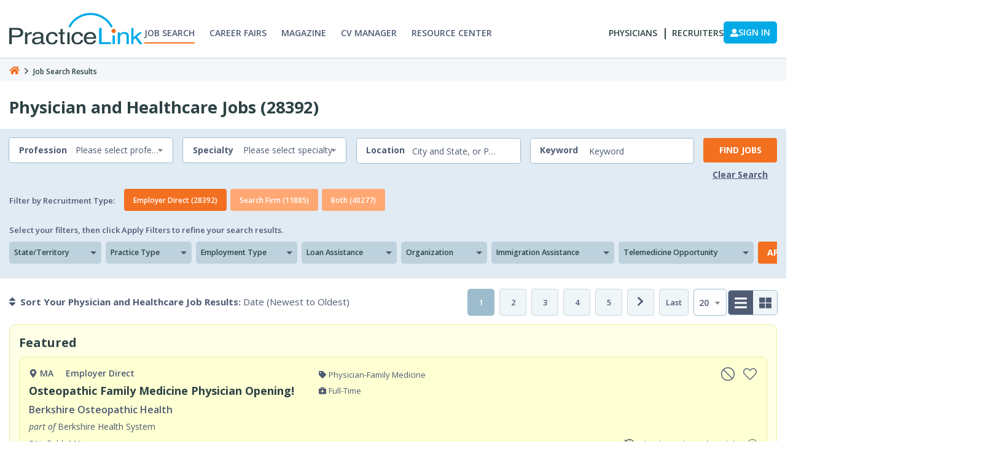

--- FILE ---
content_type: text/html; charset=utf-8
request_url: https://jobs.practicelink.com/jobboard/jobsearchresults
body_size: 23964
content:


<!DOCTYPE html>
<html lang="en">
<head>
    <script type="d34008c4d95e97a1bf951868-text/javascript">(function(w,d,s,l,i){w[l] = w[l] ||[];w[l].push({'gtm.start':
new Date().getTime(),event:'gtm.js'});var f = d.getElementsByTagName(s)[0],
j = d.createElement(s), dl = l != 'dataLayer' ? '&l=' + l : ''; j.async=true;j.src=
'https://www.googletagmanager.com/gtm.js?id='+i+dl;f.parentNode.insertBefore(j, f);
})(window, document,'script','dataLayer','GTM-TC4PH3N');</script>
    
<meta charset="utf-8">
<meta content="blendTrans(Duration=0.1)">
<meta content="blendTrans(Duration=0.1)">
<meta name="viewport" content="width=device-width, initial-scale=1, shrink-to-fit=no">
<meta name="author" content="">

<script type="application/ld+json">
  {
      "@context" : "http://schema.org",
      "@type" : "WebSite",
      "name" : "PracticeLink",
      "alternateName" : "PracticeLink",
      "url" : "https://jobs.practicelink.com"
  }
</script>
        <title id="head_head_PageTitleControl_HtmlTitle">Search Jobs on PracticeLink</title>
        <meta name="DESCRIPTION" content="Find your next healthcare position with PracticeLink, the most comprehensive online physician job board for healthcare professionals of all specialties.">
        <meta name="KEYWORDS" content="job search, PracticeLink, jobs, search engine for jobs, job search engine, job listings, search jobs, career, employment, work, find jobs">
        <meta property="og:title" content="Search Jobs on PracticeLink" />
        <meta property="og:url" content="https://jobs.practicelink.com/jobboard/jobsearchresults" />
        <meta property="og:type" content="website" />
        <meta property="og:site_name" content="Practicelink.com" />
        <meta property="og:description" content="Search Jobs on PracticeLink" />
        <meta property="og:image" content="https://jobs.practicelink.com" />
        <meta property="og:image:width" content="600" />
        <meta property="og:image:height" content="322" />
                <link rel="canonical" href="/jobboard/jobsearchresults?page=1" />
                <link rel="next" href="/jobboard/jobsearchresults?page=2" />
            <meta name="robots" content="index,follow" />


<link href="/Content/images/favicon.png" rel="shortcut icon" type="image/x-icon" />
<script data-cfasync="false" src="/Content/jsr/js/jquery.js"></script>
<script type="d34008c4d95e97a1bf951868-text/javascript" src="/combres.axd/jquery-ui-1.13.1/885385601/"></script>








    <script type="text/javascript" data-cfasync="false" src="/Scripts/ViewScripts/JSR/JobActions.js?v=1.1.88"></script>
    <script type="text/javascript" data-cfasync="false" src="/Scripts/ViewScripts/JSR/JSRFocusYourSearch.js?v=1.1.88"></script>
    <link rel="preconnect" href="https://fonts.googleapis.com" crossorigin>
    <link rel="preconnect" href="https://fonts.gstatic.com" crossorigin>
    <link rel="stylesheet" type="text/css" href="https://fonts.googleapis.com/css2?family=Open+Sans:ital,wght@0,300;0,400;0,600;0,700;1,300;1,400;1,600;1,700&display=swap" crossorigin>
    <link href="https://fonts.googleapis.com/css2?family=Open+Sans:ital,wght@0,300..800;1,300..800&display=swap" rel="stylesheet">
<link rel="stylesheet" type="text/css" href="/combres.axd/NewJSRCss/-1395129967/"/></head>
<body>
    <noscript><iframe src='https://www.googletagmanager.com/ns.html?id=GTM-TC4PH3N'
height='0' width='0' style='display:none;visibility:hidden'></iframe></noscript>
    <div class="jsr-page" id="jsr-page">
        
<script type="d34008c4d95e97a1bf951868-text/javascript">
    var practiceEmailLoginId = '';
    var practiceFirstName = '';
    var practiceLastName = '';
</script>

<link rel="preconnect" href="https://fonts.googleapis.com">
<link rel="preconnect" href="https://fonts.gstatic.com" crossorigin>
<link href="https://fonts.googleapis.com/css2?family=Open+Sans:ital,wght@0,300..800;1,300..800&display=swap" rel="stylesheet">

    <script async src="https://aim-tag.hcn.health/js/client.js?dl=aimDataLayer" type="d34008c4d95e97a1bf951868-text/javascript"></script>
    <script type="d34008c4d95e97a1bf951868-text/javascript">
        var _aimTitle = document.title
        var AimTitle = 

            window.aimDataLayer = window.aimDataLayer || [];
            function aimTag() { aimDataLayer.push(arguments) }
             aimTag('496be464-b17a-41aa-80a7-4924226b54bc', 'pageview');
            var Utmurl = 1779043226
            aimTag('496be464-b17a-41aa-80a7-4924226b54bc', 'signal', function (err, success) {
                if (err) {
                   console.log(err);
                  } else {
                    console.log('aim_success', success);

                    if (success.identity_type === "AUT") {
                        console.log("success");
                        // Handle signal callback here
                    }
                }
            });

        try {
              aimTag(
                  '496be464-b17a-41aa-80a7-4924226b54bc',
                  'pageview', {
                      'title': (function () {
                          const titl = document.title;
                          return titl;
                  })(),
                      'location': (function () {
                          const loc = window.location.href;
                          return loc;
                      })(),
                          'referrer': (function () {
                              const ref = document.referrer;
                              return ref;
                          })()
                  }
             );

            } catch (error) {
                console.error("Error executing aimTag:", error);
            }


    </script>

<header class="header-2024">
    <div class="header-container">
        <div class="header-content">
            <div class="header-navLeft">
                <div class="logo-header ">
                    <a href="https://www.practicelink.com/">
                        <img href="javascript:void(0)" alt="PracticeLink logo" src="/Content/practicelink-header-footer-2024/images/PracticeLink-Logo.svg">
                    </a>
                </div>
                <div class="header-mainNav">
                    <nav class="header-nav">
                        <ul>
                            <li>
                                <a href="https://www.practicelink.com/" data-sectionname="Header Menu">
                                    <span>Job Search</span>
                                </a>
                            </li>
                            <li>
                                <a href="https://www.practicelink.com/career-fairs" data-sectionname="Header Menu">
                                    <span>Career Fairs</span>
                                </a>
                            </li>
                            <li>
                                <a href="https://www.practicelink.com/magazine" data-sectionname="Rms menu">
                                    <span>Magazine</span>
                                </a>
                            </li>
                            <li>
                                <a target="_blank" href="https://www.physiciancv.com/" data-sectionname="Rms menu">
                                    <span>CV Manager</span>
                                </a>
                            </li>
                            <li>
                                <a href="https://www.practicelink.com/resource-center/" data-sectionname="Header Menu">
                                    <span>Resource Center</span>
                                </a>
                            </li>
                        </ul>
                    </nav>
                </div>
            </div>
            <div class="header-navRight">
                <nav class="header-nav-right">
                    <ul>
                        <li>
                            <a href="https://physicians.practicelink.com/" target="_blank" data-sectionname="Header Menu">
                                <span>Physicians</span>
                            </a>
                        </li>
                        <li>
                            <a href="https://recruiters.practicelink.com/" target="_blank" data-sectionname="Header Menu">
                                <span>Recruiters</span>
                            </a>
                        </li>
                    </ul>

                        <script type="d34008c4d95e97a1bf951868-text/javascript">
                            var loginContactType = "N/A";
                            var practiceEmailLoginId = "N/A";
                            var practiceFirstName = "N/A";
                            var practiceLastName = "N/A";
                        </script>
                </nav>
                <div class="header-right-btns hide-duplicate">
    <a rel="nofollow" href="/provider" class="btn btn-login myaccount-btn desktop-btn" data-sectionname="LoginIn"><img class="account-icon" width="13" height="13" src="/Content/Images/user-login.svg" /> SIGN IN </a>

                </div>
                <a href="javascript:void(0)" class="menu-toggler-icon" id="show-hide-menu">
                    <div class="menu-toggler-lines">
                        <div class="header_mobileMenuIcon"></div>
                        <div class="header_mobileMenuIcon"></div>
                        <div class="header_mobileMenuIcon"></div>
                    </div>
                </a>
            </div>
        </div>
    </div>
</header>


<div class="pl-sidemenu-2024">
    <div class="pl-sidemenu-content">
        <div class="pl-sidemenu-close">
            <div class="pl-sidemenu-close-icon pl-sidemenu-close-btn">
                <img href="javascript:void(0)" alt="PracticeLink Close" src="/Content/practicelink-header-footer-2024/images/close-sidemenu.svg">
            </div>
        </div>
        <div class="pl-sidemenu-header">
            <div class="go-back go-back-child-two"><img src="/Content/practicelink-header-footer-2024/images/back-menu-arrow.svg">Main Menu</div>
            <div class="go-back go-back-child-three" id="SecondMenuName"><img src="/Content/practicelink-header-footer-2024/images/back-menu-arrow.svg">Second Menu</div>
        </div>
        <div class="pl-sidemenu-body">
            <div class="pl-sidemenu-child-one">
                <ul class="pl-main-menu">
                    <li>
                        <a href="https://www.practicelink.com/" data-sectionname="Header Menu">
                            <span>Job Search</span>
                        </a>
                    </li>
                    <li>
                        <a href="https://www.practicelink.com/career-fairs" data-sectionname="Header Menu">
                            <span>Career Fairs</span>
                        </a>
                    </li>
                    <li>
                        <a href="https://www.practicelink.com/magazine" data-sectionname="Rms menu" >
                            <span>Magazine</span>
                        </a>
                    </li>
                    <li>
                        <a target="_blank" href="https://www.physiciancv.com/">
                            <span>CV Manager</span>
                        </a>
                    </li>
                    <li>
                        <a href="https://www.practicelink.com/resource-center/" data-sectionname="Header Menu">
                            <span>Resource Center</span>
                        </a>
                    </li>
                    <li>
                        <a href="https://physicians.practicelink.com/" target="_blank" data-sectionname="Header Menu">
                            <span>Physicians</span>
                        </a>
                    </li>
                    <li>
                        <a href="https://recruiters.practicelink.com/" target="_blank" data-sectionname="Header Menu">
                            <span>Recruiters</span>
                        </a>
                    </li>
                    <li>
                        <a href="https://www.practicelink.com/contact-us" data-sectionname="Header Menu">
                            <span>Contact Us</span>
                        </a>
                    </li>
                </ul>
                <div class="pl-sidemenu-buttons">
                    <a class="primary-button" href="tel:(800) 776-8383">
                        <svg aria-hidden="true" focusable="false" data-prefix="fas" data-icon="phone" class="svg-inline--fa fa-phone header_icon__SiAfw" role="img" xmlns="http://www.w3.org/2000/svg" viewBox="0 0 512 512">
                            <path fill="currentColor" d="M164.9 24.6c-7.7-18.6-28-28.5-47.4-23.2l-88 24C12.1 30.2 0 46 0 64C0 311.4 200.6 512 448 512c18 0 33.8-12.1 38.6-29.5l24-88c5.3-19.4-4.6-39.7-23.2-47.4l-96-40c-16.3-6.8-35.2-2.1-46.3 11.6L304.7 368C234.3 334.7 177.3 277.7 144 207.3L193.3 167c13.7-11.2 18.4-30 11.6-46.3l-40-96z"></path>
                        </svg>
                        1.800.776.8383
                    </a>
    <a class="primary-button mobile-btn " href="/provider">Sign In | Sign Up</a>
                </div>



            </div>

        </div>
    </div>
</div>

<script src="/Scripts/ViewScripts/SharedHeader.js?v=1.1.88" type="d34008c4d95e97a1bf951868-text/javascript"></script>

        
<div class="rms-menu-group">
    <div class="jsr-container">
        <div class="rms-menu">
            <div class="menu-overlay"></div>
            <div class="rms-main-menu">
                <div class="mobile-menu-head">
                    <div class="go-back" attrgobackno="1"><i class="fa fa-long-arrow-left" aria-hidden="true"></i></div>
                    <div class="current-menu-title"></div>
                    <div class="mobile-menu-close">&times;</div>
                </div>
                <div class="mobile-menu-body">
                </div>
            </div>
        </div>
    </div>
</div>

        
<div class="breadcrumb-new-jsr-outer">
    <div class="jsr-container-all-jobs">
        <img onclick="if (!window.__cfRLUnblockHandlers) return false; window.location.href = 'https://www.practicelink.com/';" src="/Content/jsr/images/home-breadcrumb-icon.svg" data-cf-modified-d34008c4d95e97a1bf951868-="" />
        <span>

                                <img src="/Content/jsr/images/breadcrumb-arrow.svg" />
Job Search Results
        </span>
    </div>
</div>



        


    <script type="d34008c4d95e97a1bf951868-text/javascript">
        try {
            var pastDate = new Date();
            pastDate.setDate(pastDate.getDate() - 1);
            document.cookie = "PracticelinkMenu=; expires=" + pastDate.toUTCString() + "; path=/; domain=practicelink.com;";
        } catch (e) {
            console.log(e);
        }
    </script>
<script type="d34008c4d95e97a1bf951868-text/javascript">
    var url = 'https://jobs.practicelink.com';
    var GTMProviderJobId = 0;
    var melissaApiKey = 'MpBqxqWYakExsKNw4sTPZs**';
    var melissaURL = 'https://expressentry.melissadata.net/web/GlobalExpressFreeForm';
    var myIp = '3.15.184.188';
    try {
        // This code is use to hide google analytics for user from the url.
        // Ticket ref : https://practicelink.monday.com/boards/4616363042/pulses/4763229872
        if (window.location.search.toLowerCase().indexOf('?urlsent=_gl') !== -1) {
            var updatedURL = window.location.origin + window.location.pathname;
            window.history.replaceState({}, document.title, updatedURL);
        }
        if (window.location.search.indexOf('_gl=') !== -1) {
            var queryString = window.location.search.substring(1);
            var params = queryString.split('&');
            var filteredParams = params.filter(function (param) {
                return !param.toLowerCase().startsWith('_gl=');
            });
            var hasQuestionMarkBeforeGl = window.location.search.toLowerCase().indexOf('?_gl=') > -1;
            var updatedQueryString = filteredParams.join('&');
            var updatedURL = window.location.origin + window.location.pathname;

            if (updatedQueryString) {
                updatedURL += '?' + updatedQueryString;
            }

            if (hasQuestionMarkBeforeGl && !updatedQueryString) {
                updatedURL = updatedURL.replace(/\?$/, '');
            }

            window.history.replaceState({}, document.title, updatedURL);
        }

        //JSR Toggle
        var currentUrl = window.location.href.toLowerCase();
        if (currentUrl.includes('/jobs/') || currentUrl.includes('/jobboard/')) { }
        else {
            localStorage.setItem('toggleType', '');
            console.log(localStorage.getItem('toggleType'));
        }
    }
    catch (e) {
        console.log(e);
    }
</script>




    <script type="d34008c4d95e97a1bf951868-text/javascript">
        localStorage.removeItem('loggedInTime');
    </script>

    <script type="d34008c4d95e97a1bf951868-text/javascript">
        localStorage.removeItem('chatjobid');
    </script>
<script type="d34008c4d95e97a1bf951868-text/javascript">
    function lsTest() { var t = "test"; try { return localStorage.setItem(t, t), localStorage.removeItem(t), !0 } catch (e) { return !1 } } window.addEventListener("storage", function (t) { "logout-event" == t.key && setTimeout(function () { location.reload() }, 3e3) }, !1), $(document).ready(function () { lsTest() && $(".login-logout-btn").on("click", function () { return localStorage.setItem("logout-event", "logout" + Math.random()), !0 }) });
</script>





<script type="d34008c4d95e97a1bf951868-text/javascript">
    var $currentIndex = 1 + 1;
    var isRecruiterLoggedIn = 'False' == "True" ? true : false;
    console.log('Your Ip : ');
    var isMobileDevice = false;
</script>



        <div class="jsr-container pl-section">
            
        </div>
<div class="search-bar-header">
    <div class="search-form-main-group">
            <div class="all-jobs-outer-section">
                <div class="jsr-container-all-jobs">
<h1>Physician and Healthcare Jobs (28392)</h1>                </div>
            </div>

        <div class="search-bar-header-top mobile-search-only">
            <div class="jsr-container">
                <div class="search-form ">
                    <div class="search-form-mobile">
                        <div class="form-group-mobile" id="search-form-mobile-input">
                            <div class="form-label">Find a Physician Job</div>
                            <div class="form-icon">
                                <img src="/content/jsr/images/search-job-new.svg" width="14" height="14">
                            </div>
                        </div>
                        <div class="btn btn-filter  clicked-on-mobile-all-filter">
                            <img src="/content/jsr/images/mobile-filter-icon.svg">
                        </div>
                    </div>
                </div>
            </div>
        </div>

        <div class="search-form-group">
            <input id="Longitude" name="Longitude" type="hidden" value="" />
            <input id="Latitude" name="Latitude" type="hidden" value="" />
            <a href="javascript:void(0)" id="search-form-mobile-close" class="btn btn-clear btn-cancel-top mobile-search-only">Cancel</a>
            <div class="search-bar-header-top">
                <div class="jsr-container pl-section">
                    <form action="/jobboard/addquicksearchfilters" method="post" class="search-form" id="frmAddQuickSearchFilters">
                        <div class="form-group-jsr profession" data-sectionname="Professions">
                            <div class="form-label">Profession</div>
                            <select Id="mbl_Profession" class="form-control" id="Profession" name="Profession"><option value="">Please select profession</option>
<option value="53800">Physician (33094)</option>
<option value="53801">Physician - Academics (549)</option>
<option value="53865">Physician - Academics - Program Director (89)</option>
<option value="53802">Physician - Administration (193)</option>
<option value="53866">Physician - Clinical Research (16)</option>
<option value="53803">Physician - Industry (3)</option>
<option value="53804">Physician - Locums (76)</option>
<option value="53856">Acupuncture (1)</option>
<option value="53809">Audiologist (18)</option>
<option value="53867">Behavioral Health Specialist (6)</option>
<option value="56211">Certified Anesthesiologist Assistant (28)</option>
<option value="53832">Certified Nurse Assistant (3)</option>
<option value="53813">Certified Nurse Midwife (133)</option>
<option value="53764">Clinical Psych/Mental Health/Counseling (7)</option>
<option value="53820">Clinical Research (2)</option>
<option value="53848">Computerized Tomography Technician (3)</option>
<option value="54464">Counselor (31)</option>
<option value="53811">CRNA (673)</option>
<option value="53807">Dental Assistant (5)</option>
<option value="53806">Dental Hygienist (11)</option>
<option value="53805">Dentist (75)</option>
<option value="53824">Dentistry - Endodontics (4)</option>
<option value="53816">Dentistry - Oral Surgery (7)</option>
<option value="53823">Dentistry - Pediatric (3)</option>
<option value="53855">Dietitian (5)</option>
<option value="53766">Echocardiography (1)</option>
<option value="53789">Health Care Administration - Business &amp; Finance (1)</option>
<option value="53863">Health Care Administration - Chief Medical Officer (2)</option>
<option value="53791">Health Care Administration - Executive (3)</option>
<option value="53795">Health Care Administration - Management (3)</option>
<option value="53771">Laboratory Tech. (2)</option>
<option value="53869">Licensed Clinical Social Worker (45)</option>
<option value="53773">Medical Assistant (2)</option>
<option value="53775">Medical Tech. (1)</option>
<option value="53857">Nurse Midwife (13)</option>
<option value="53776">Nurse Practitioner (3368)</option>
<option value="53833">Nursing - Clinical Nurse Specialist (2)</option>
<option value="53797">Nursing - Licensed Practical Nurse (18)</option>
<option value="53798">Nursing - Management/Supervisor (1)</option>
<option value="53858">Nursing - Psychiatric Nurse Therapist (1)</option>
<option value="53799">Nursing - Registered Nurse (40)</option>
<option value="53777">Occupational Therapist (2)</option>
<option value="53812">Optometrist (46)</option>
<option value="53779">Paramedic (2)</option>
<option value="53859">Pathology Assistant (5)</option>
<option value="53780">Pharmacist (8)</option>
<option value="53864">PhD - Pathology (3)</option>
<option value="53828">Phlebotomist (3)</option>
<option value="53781">Physical Therapy (16)</option>
<option value="53782">Physician Assistant / Associate (1383)</option>
<option value="53829">Physicist (13)</option>
<option value="53810">Podiatrist (7)</option>
<option value="53839">Psychology (209)</option>
<option value="53838">Psychology - Child (22)</option>
<option value="53783">Public Health (1)</option>
<option value="53818">Radiation Therapist (2)</option>
<option value="53784">Radiology Tech. (11)</option>
<option value="53785">Respiratory Care Therapist (2)</option>
<option value="53841">Sleep Lab Technician (1)</option>
<option value="53786">Social Service Specialist (1)</option>
<option value="53860">Speech Language Pathologist (1)</option>
<option value="53787">Ultrasound Technician (1)</option>
</select>
                        </div>
                        <div class="form-group-jsr specialty" data-sectionname="Specilities">
                            <div class="form-label">Specialty</div>
                            <select Id="mbl_Specialties" class="form-control" id="Specialties" name="Specialties"><option value="">Please select specialty</option>
<option value="54835">Addiction Psychiatry (23)</option>
<option value="53961">Addictions Medicine (29)</option>
<option value="53962">Administration - Management (95)</option>
<option value="54463">Advanced Heart Failure and Transplant Cardiology (69)</option>
<option value="53963">Allergy and Immunology (58)</option>
<option value="53965">Anesthesiology (1883)</option>
<option value="53966">Anesthesiology - Neurocritical Care (3)</option>
<option value="53967">Autonomic Disorders (3)</option>
<option value="53968">Bariatrics (24)</option>
<option value="53969">Behavioral Neurology and Neuropsychiatry (9)</option>
<option value="53971">Cardiac Surgery - Cardiovascular Surgery (119)</option>
<option value="53972">Cardio-Thoracic Surgery (285)</option>
<option value="53973">Cardio-Thoracic Surgery - Transplant (4)</option>
<option value="53974">Cardiology (1068)</option>
<option value="53975">Cardiology - Electrophysiology (245)</option>
<option value="57472">Cardiology - Imaging (15)</option>
<option value="53976">Cardiology - Interventional (558)</option>
<option value="53977">Cardiology - Invasive (32)</option>
<option value="53978">Cardiology - Non-Invasive (547)</option>
<option value="53979">Colon and Rectal Surgery (63)</option>
<option value="53980">Critical Care - Intensivist (253)</option>
<option value="53981">Dental Public Health (65)</option>
<option value="53982">Dermatology (472)</option>
<option value="57001">Dermatology - MOHS (32)</option>
<option value="53983">Dermatopathology (3)</option>
<option value="53984">Emergency Medicine (2594)</option>
<option value="53986">Endocrinology (484)</option>
<option value="53987">Endocrinology - Reproductive (10)</option>
<option value="53988">Endodontics (6)</option>
<option value="53989">Family Medicine (5150)</option>
<option value="53990">Family Medicine - OB (177)</option>
<option value="57361">Family Medicine - Obesity Medicine (6)</option>
<option value="53991">Family Medicine - Sports Medicine (15)</option>
<option value="53992">Flight Surgery - Aerospace Medicine (2)</option>
<option value="53993">Gastroenterology (1852)</option>
<option value="53994">General Practice (295)</option>
<option value="53995">General Surgery (580)</option>
<option value="53996">General Surgery - Breast Surgery (80)</option>
<option value="53997">Genetics (25)</option>
<option value="53998">Geriatric Medicine (303)</option>
<option value="53999">Gynecology (88)</option>
<option value="54000">Gynecology - Oncology (80)</option>
<option value="54001">Gynecology - Urogynecology (39)</option>
<option value="54002">Head and Neck Surgery (8)</option>
<option value="54003">Headache Medicine (15)</option>
<option value="54004">Hematology (67)</option>
<option value="54005">Hematology and Oncology (887)</option>
<option value="54006">Hepatology (35)</option>
<option value="54452">Hospice (52)</option>
<option value="54007">Hospitalist (1600)</option>
<option value="54008">Hyperbaric Medicine (7)</option>
<option value="54009">Infectious Disease (223)</option>
<option value="54010">Integrative Medicine (13)</option>
<option value="54011">Internal Medicine (2016)</option>
<option value="54012">Internal Medicine - Addictions (2)</option>
<option value="54013">Internal Medicine - Neurocritical Care (2)</option>
<option value="57360">Internal Medicine - Obesity Medicine (5)</option>
<option value="54015">Maternal-Fetal Medicine (167)</option>
<option value="54016">Med-Peds (271)</option>
<option value="54017">Med-Psych (6)</option>
<option value="54018">Med-Surg (3)</option>
<option value="54019">Medical Informatics (1)</option>
<option value="54020">Medical Microbiology (1)</option>
<option value="54021">Neonatology (222)</option>
<option value="54022">Nephrology (148)</option>
<option value="56591">Neurohospitalist (98)</option>
<option value="54023">Neurological Surgery (300)</option>
<option value="54024">Neurological Surgery - Neuro-Oncology (3)</option>
<option value="54025">Neurological Surgery - Neurocritical Care (9)</option>
<option value="54026">Neurological Surgery - Neuroendovascular (9)</option>
<option value="54027">Neurology (1289)</option>
<option value="54028">Neurology - Child - Neuroimaging (1)</option>
<option value="57005">Neurology - Clinical Neurophysiology (9)</option>
<option value="54029">Neurology - Geriatric (3)</option>
<option value="56999">Neurology - Interventional (5)</option>
<option value="56485">Neurology - Movement Disorders (37)</option>
<option value="54030">Neurology - Neuro-Oncology (10)</option>
<option value="54031">Neurology - Neurocritical Care (14)</option>
<option value="54032">Neurology - Neuroendovascular (3)</option>
<option value="54033">Neurology - Neuroimaging (1)</option>
<option value="56649">Neurology - Neuromuscular Medicine (35)</option>
<option value="54034">Neurology - Vascular (28)</option>
<option value="54618">Neuromusculoskeletal Medicine &amp; OMM (2)</option>
<option value="54035">Neuropsychology (27)</option>
<option value="54036">Nuclear Medicine (8)</option>
<option value="54037">Obstetrics and Gynecology (2467)</option>
<option value="54038">Obstetrics and Gynecology - OB Hospitalist (134)</option>
<option value="54039">Occupational Medicine (112)</option>
<option value="54040">Oncology (241)</option>
<option value="54041">Oncology - Breast (30)</option>
<option value="54042">Oncology - Gynecological (23)</option>
<option value="54043">Oncology - Medical (145)</option>
<option value="54044">Oncology - Surgical (38)</option>
<option value="54045">Oncology - Urology (7)</option>
<option value="54046">Ophthalmology (251)</option>
<option value="54047">Ophthalmology - Retinal Surgery (26)</option>
<option value="54051">Oral and Maxillofacial Surgery (29)</option>
<option value="54052">Orthodontics and Dentofacial Orthopedics (1)</option>
<option value="54053">Orthopaedic Surgery (632)</option>
<option value="54054">Orthopaedic Surgery - Adult Reconstructive Surgery (62)</option>
<option value="54055">Orthopaedic Surgery - Foot and Ankle (53)</option>
<option value="54056">Orthopaedic Surgery - Hand Surgery (109)</option>
<option value="54057">Orthopaedic Surgery - Shoulder (10)</option>
<option value="54058">Orthopaedic Surgery - Spine (71)</option>
<option value="54059">Orthopaedic Surgery - Sports Medicine (52)</option>
<option value="54060">Orthopaedic Surgery - Trauma (61)</option>
<option value="54061">Otolaryngology (594)</option>
<option value="54062">Otolaryngology - Neurotology (5)</option>
<option value="54063">Otolaryngology - Otologist (9)</option>
<option value="54064">Pain Medicine (227)</option>
<option value="54065">Palliative Care (152)</option>
<option value="54066">Pathology (219)</option>
<option value="54067">Pediatric Dentistry (4)</option>
<option value="54068">Pediatrics (848)</option>
<option value="54069">Pediatrics - Adolescent Med (14)</option>
<option value="54070">Pediatrics - Allergy and Immunology (8)</option>
<option value="54071">Pediatrics - Anesthesiology (63)</option>
<option value="54072">Pediatrics - Bone Marrow Transplant (1)</option>
<option value="54073">Pediatrics - Cardiology (58)</option>
<option value="54074">Pediatrics - Child Abuse and Neglect (20)</option>
<option value="54075">Pediatrics - Critical Care (32)</option>
<option value="54076">Pediatrics - Dermatology (7)</option>
<option value="54077">Pediatrics - Developmental-Behavioral (53)</option>
<option value="54078">Pediatrics - Emergency Medicine (76)</option>
<option value="54079">Pediatrics - Endocrinology (54)</option>
<option value="54080">Pediatrics - Gastroenterology (55)</option>
<option value="54081">Pediatrics - Genetics (12)</option>
<option value="54082">Pediatrics - Hematology Oncology (46)</option>
<option value="54083">Pediatrics - Hospitalist (152)</option>
<option value="54084">Pediatrics - Infectious Disease (18)</option>
<option value="54085">Pediatrics - Intensivist (9)</option>
<option value="54086">Pediatrics - Nephrology (32)</option>
<option value="54088">Pediatrics - Neurology (106)</option>
<option value="54089">Pediatrics - Neurosurgery (3)</option>
<option value="57363">Pediatrics - Obesity Medicine (1)</option>
<option value="54090">Pediatrics - Ophthalmology (15)</option>
<option value="54091">Pediatrics - Orthopaedics (19)</option>
<option value="54092">Pediatrics - Otolaryngology (39)</option>
<option value="54094">Pediatrics - Physical Medicine and Rehab (9)</option>
<option value="54095">Pediatrics - Plastic Surgery (4)</option>
<option value="54096">Pediatrics - Pulmonology (61)</option>
<option value="54097">Pediatrics - Radiology (39)</option>
<option value="54098">Pediatrics - Rheumatology (13)</option>
<option value="54099">Pediatrics - Surgery (49)</option>
<option value="54100">Pediatrics - Urgent Care (5)</option>
<option value="54101">Pediatrics - Urology (22)</option>
<option value="54102">Pediatrics Pathology (2)</option>
<option value="54104">Perinatal Medicine (49)</option>
<option value="54106">Pharmaceutical Industry (7)</option>
<option value="54107">Phlebology (1)</option>
<option value="54108">Physical Medicine and Rehab (367)</option>
<option value="54109">Plastic Surgery (128)</option>
<option value="54110">Podiatry (26)</option>
<option value="54111">Preventive Medicine (17)</option>
<option value="54112">Prosthodontics (1)</option>
<option value="54113">Psychiatry (1245)</option>
<option value="54114">Psychiatry - Child (229)</option>
<option value="54115">Psychiatry - Geriatric (15)</option>
<option value="54116">Psychology (226)</option>
<option value="54117">Psychology - Child (30)</option>
<option value="54118">Pulmonary Disease (265)</option>
<option value="54119">Pulmonary Disease - Critical Care (232)</option>
<option value="54120">Radiation Oncology (185)</option>
<option value="54121">Radiation Oncology - Neuro-Oncology (1)</option>
<option value="54122">Radiology (935)</option>
<option value="54123">Radiology - Interventional (187)</option>
<option value="54124">Radiology - Neuro-Interventional (11)</option>
<option value="54125">Radiology - Neuroendovascular (2)</option>
<option value="54126">Radiology - Nuclear (15)</option>
<option value="54128">Radiology - Women&#39;s Imager (93)</option>
<option value="54129">Research (8)</option>
<option value="54130">Rheumatology (395)</option>
<option value="54131">Sleep Medicine (51)</option>
<option value="54132">Sports Medicine (18)</option>
<option value="54133">Surgery - Neurocritical Care (5)</option>
<option value="54134">Surgical Critical Care (28)</option>
<option value="54135">Technology (10)</option>
<option value="54137">Thoracic Surgery (64)</option>
<option value="54138">Toxicology (1)</option>
<option value="54140">Transplant Surgery (29)</option>
<option value="54141">Trauma Surgery (147)</option>
<option value="54142">Ultrasound (1)</option>
<option value="54143">Urgent Care (627)</option>
<option value="54144">Urology (1106)</option>
<option value="54145">Urology - Oncology (9)</option>
<option value="54146">Vascular Medicine (10)</option>
<option value="54147">Vascular Surgery (231)</option>
<option value="54148">Womens Health (54)</option>
<option value="54149">Wound Care (122)</option>
</select>
                        </div>
                        <div class="form-group-jsr where">
                            <div class="form-label">Location</div>
                            <input Id="mbl_Location" class="form-control italic-placeholde" id="Location" maxlength="300" name="Location" placeholder="City and State, or Postal Code" type="text" value="" />
                            <div class="clear-icon">
                                <img alt="PracticeLink Close" id="AutoSuggestClose" src="/Content/practicelink-header-footer-2024/images/close-sidemenu.svg">
                            </div>
                            <div class="provider-where">
                                <div class="provider-where-suggesstion" id="suggesstion-box" style="display:none;"><i class="loading">Nothing found</i></div>

                            </div>
                            <div id="locationLoader">
                                <span class="loader-icon animate-spin" aria-hidden="true"></span>
                            </div>
                        </div>
                        <div class="form-group-jsr keyword">
                            <div class="form-label">Keyword</div>
                            <input Id="mbl_keyword" class="form-control italic-placeholde limit-4-words" id="KeyWord" maxlength="300" name="KeyWord" placeholder="Keyword" type="text" value="" />
                        </div>
                        <div class="form-actions mobile-view-button-find-job">
                            <button type="button" id="btnFindJobs" class="btn btn-orange pl-section" data-sectionname="Find Jobs">Find Jobs</button>
                            <a id="lnkClearAllJobs" data-sectionname="Clear Search" href="/jobboard/removefilters/" rel="nofollow" class="btn btn-clear pl-section">Clear Search</a>
                        </div>
                    </form>
                </div>
            </div>
        </div>

        <div class="search-bar-header-bottom 2 ">
            <div class="jsr-container">


                
<div class="filter-focus-title filter-focus-title-new filter-by-recruitment  filter-by-recruitment-tab">
    <p class="filter-by-recruitment-content">Filter by Recruitment Type:</p>
    <button type="button" id="EmployerDirect" class="btn btn-orange pl-section active" value="57298" onclick="if (!window.__cfRLUnblockHandlers) return false; redirectToURL(this.value)" data-sectionname="Employer Direct (28392)" data-cf-modified-d34008c4d95e97a1bf951868-="">Employer Direct <span> (28392)</span></button>
    <button type="button" id="SearchFirms" class="btn btn-orange pl-section " value="57299" onclick="if (!window.__cfRLUnblockHandlers) return false; redirectToURL(this.value)" data-sectionname="Search Firm (11885)" data-cf-modified-d34008c4d95e97a1bf951868-="">Search Firm <span> (11885)</span></button>
    <button type="button" id="Both" class="btn btn-orange pl-section " value="-2" onclick="if (!window.__cfRLUnblockHandlers) return false; redirectToURL(this.value)" data-sectionname="Both (40277)" data-cf-modified-d34008c4d95e97a1bf951868-="">Both <span> (40277)</span></button>
</div>




                <div class="filter-result-items">
                    
                    
                    
                    
                    
                    
                    

                </div>


                <div class="filter-form filter-form-desktop">

                    <h3 class="filter-focus-title filter-focus-title-new dispaly-none-mobile-count">Select your filters, then click Apply Filters to refine your search results.</h3>
                    <div id="div-focus-your-search" class="filters-group">
                        <div class="filter-single toggle-filter-theme">
                            <div class="btn btn-filter ">
                                <img src="/content/jsr/images/mobile-filter-icon.svg">
                            </div>
                        </div>

                        <div class="filter-single filter-single-selected-group filter-statesType ">

                            <button id="btn-state" type="button" data-sectionname="States" class="btn btn-filter dropdown-toggle states-btn pl-section " data-filter="sidebar - states" onclick="if (!window.__cfRLUnblockHandlers) return false; LoadFocusSearchFilters(this,'', 'States')" data-toggle="dropdown" data-cf-modified-d34008c4d95e97a1bf951868-="">
                                    <div id="div-state-count" style="display:none;" class="job-count-toggle">
                                        <span>0</span>
                                    </div> State/Territory
                                    <span class="caret"></span>
                            </button>
                            <div class="filter-selected">
                            </div>
                        </div>
                        <div class="filter-single filter-single-selected-group filter-practiceType ">

                            <button id="btn-practice-type" type="button" data-sectionname="Practice Type" class="btn btn-filter dropdown-toggle practiceType-btn pl-section " data-filter="sidebar - Practice Types" onclick="if (!window.__cfRLUnblockHandlers) return false; LoadFocusSearchFilters(this,'','PracticeTypes')" data-toggle="dropdown" data-cf-modified-d34008c4d95e97a1bf951868-="">
                                    <div id="div-practice-type-count" style="display:none;" class="job-count-toggle">
                                        <span>0</span>
                                    </div>
                                    Practice Type 
                                    <span class="caret"></span>
                            </button>
                            <div class="filter-selected">
                            </div>
                        </div>
                        <div class="filter-single filter-single-selected-group filter-employmentType ">

                            <button id="btn-employment-type" type="button" data-sectionname="Practice Type" class="btn btn-filter dropdown-toggle employmentType-btn pl-section " data-filter="sidebar - employment types" onclick="if (!window.__cfRLUnblockHandlers) return false; LoadFocusSearchFilters(this,'','employmenttype')" data-toggle="dropdown" data-cf-modified-d34008c4d95e97a1bf951868-="">
                                    <div id="div-employment-type-count" style="display:none;" class="job-count-toggle">
                                        <span>0</span>
                                    </div>
                                    Employment Type 
                                    <span class="caret"></span>
                            </button>
                            <div class="filter-selected">
                            </div>
                        </div>
                        <div class="filter-single filter-single-selected-group filter-loanAssistanceType ">

                            <button id="btn-loan-assistance" type="button" data-sectionname="Loan Assistance" class="btn btn-filter dropdown-toggle loanAssistance-btn pl-section " data-filter="sidebar - Loan Assistance" onclick="if (!window.__cfRLUnblockHandlers) return false; LoadFocusSearchFilters(this, '','loanrepayment')" data-toggle="dropdown" data-cf-modified-d34008c4d95e97a1bf951868-="">
                                    <div id="div-loan-assistance-count" style="display:none;" class="job-count-toggle">
                                        <span>0</span>
                                    </div>
                                    Loan Assistance 
                                    <span class="caret"></span>
                            </button>
                            <div class="filter-selected">
                            </div>
                        </div>
                        <div class="filter-single filter-single-selected-group filter-employerType ">

                            <button id="btn-employer" type="button" data-sectionname="Employer" class="btn btn-filter dropdown-toggle employer-btn pl-section " data-filter="sidebar - Employers" onclick="if (!window.__cfRLUnblockHandlers) return false; LoadFocusSearchFilters(this,'','Members')" data-toggle="dropdown" data-cf-modified-d34008c4d95e97a1bf951868-="">
                                    <div id="div-employer-count" style="display:none;" class="job-count-toggle">
                                        <span>0</span>
                                    </div>
                                    Organization
                                    <span class="caret"></span>
                            </button>
                            <div class="filter-selected">
                            </div>
                        </div>
                        <div class="filter-single filter-single-selected-group filter-immigrationType ">

                            <button id="btn-immigration-assistance" type="button" data-sectionname="Immigration Assistance" class="btn btn-filter dropdown-toggle immigration-assistance-btn pl-section " data-filter="sidebar - immigration assistance" onclick="if (!window.__cfRLUnblockHandlers) return false; LoadFocusSearchFilters(this, '','immigrationassistance')" data-toggle="dropdown" data-cf-modified-d34008c4d95e97a1bf951868-="">
                                    <div id="div-immigration-assistance-count" style="display:none;" class="job-count-toggle">
                                        <span>0</span>
                                    </div>
                                    Immigration Assistance 
                                    <span class="caret"></span>
                            </button>
                            <div class="filter-selected">
                            </div>
                        </div>
                        
                        <div class="filter-single filter-single-selected-group filter-telemedicineType ">

                            <button id="btn-telemedicine" type="button" data-sectionname="Telemedicine Opportunity" class="btn btn-filter dropdown-toggle telemedicine-btn pl-section " data-filter="sidebar - telemedicine" onclick="if (!window.__cfRLUnblockHandlers) return false; LoadFocusSearchFilters(this, '', 'telemedicine')" data-toggle="dropdown" data-cf-modified-d34008c4d95e97a1bf951868-="">
                                    <div id="div-telemedicine-count" style="display:none;" class="job-count-toggle">
                                        <span>0</span>
                                    </div>
                                    Telemedicine Opportunity 
                                    <span class="caret"></span>
                            </button>
                            <div class="filter-selected">
                            </div>
                        </div>
                        <div class="filter-single search-form-link">
                            <div class="form-actions mobile-view-button-find-job btn-apply-filters-group">
                                <button type="button" id="btnApplyFilters" class="btn btn-orange pl-section btn-apply-filters" data-sectionname="Find Jobs" onclick="if (!window.__cfRLUnblockHandlers) return false; FilterObj.applyFilters()" data-cf-modified-d34008c4d95e97a1bf951868-="">
                                    Apply Filters
                                </button>
                            </div>
                        </div>

                    </div>
                </div>
            </div>
        </div>
    </div>
    
<div class="filter-focus-title filter-focus-title-new filter-by-recruitment  filter-by-recruitment-tab">
    <p class="filter-by-recruitment-content">Filter by Recruitment Type:</p>
    <button type="button" id="EmployerDirect" class="btn btn-orange pl-section active" value="57298" onclick="if (!window.__cfRLUnblockHandlers) return false; redirectToURL(this.value)" data-sectionname="Employer Direct (28392)" data-cf-modified-d34008c4d95e97a1bf951868-="">Employer Direct <span> (28392)</span></button>
    <button type="button" id="SearchFirms" class="btn btn-orange pl-section " value="57299" onclick="if (!window.__cfRLUnblockHandlers) return false; redirectToURL(this.value)" data-sectionname="Search Firm (11885)" data-cf-modified-d34008c4d95e97a1bf951868-="">Search Firm <span> (11885)</span></button>
    <button type="button" id="Both" class="btn btn-orange pl-section " value="-2" onclick="if (!window.__cfRLUnblockHandlers) return false; redirectToURL(this.value)" data-sectionname="Both (40277)" data-cf-modified-d34008c4d95e97a1bf951868-="">Both <span> (40277)</span></button>
</div>



    <div class="mobile-filter-dropdown">
    <div class="filter-checkbox-group filter-single recruitmentType">
        <div class="dummy-loader-content">
    <span class="loader-content-light loader-width-150"></span>
    <span class="loader-content-light loader-width-150"></span>
    <span class="loader-content-light loader-width-150"></span>
</div>
    </div>
    <div class="filter-checkbox-group filter-single states desktop-state-width">
        <div class="dummy-loader-content">
    <span class="loader-content-light loader-width-150"></span>
    <span class="loader-content-light loader-width-150"></span>
    <span class="loader-content-light loader-width-150"></span>
</div>
    </div>
    <div class="filter-checkbox-group filter-single  practiceType">
        <div class="dummy-loader-content">
    <span class="loader-content-light loader-width-150"></span>
    <span class="loader-content-light loader-width-150"></span>
    <span class="loader-content-light loader-width-150"></span>
</div>
    </div>
    <div class="filter-checkbox-group filter-single  employmentType">
        <div class="dummy-loader-content">
    <span class="loader-content-light loader-width-150"></span>
    <span class="loader-content-light loader-width-150"></span>
    <span class="loader-content-light loader-width-150"></span>
</div>
    </div>
    <div class="filter-checkbox-group filter-single  loanAssistance">
        <div class="dummy-loader-content">
    <span class="loader-content-light loader-width-150"></span>
    <span class="loader-content-light loader-width-150"></span>
    <span class="loader-content-light loader-width-150"></span>
</div>
    </div>
    <div class="employer-searchfilter-new">
        <div class="filter-checkbox-head" id="divEmployerSearchFilter"></div>
        <div class="filter-checkbox-group filter-single employer active-employer-search">
            <div class="dummy-loader-content">
    <span class="loader-content-light loader-width-150"></span>
    <span class="loader-content-light loader-width-150"></span>
    <span class="loader-content-light loader-width-150"></span>
</div>
        </div>
    </div>
    <div class="filter-checkbox-group filter-single immigration-assistance">
        <div class="dummy-loader-content">
    <span class="loader-content-light loader-width-150"></span>
    <span class="loader-content-light loader-width-150"></span>
    <span class="loader-content-light loader-width-150"></span>
</div>
    </div>
    <div class="filter-checkbox-group filter-single telemedicine">
        <div class="dummy-loader-content">
    <span class="loader-content-light loader-width-150"></span>
    <span class="loader-content-light loader-width-150"></span>
    <span class="loader-content-light loader-width-150"></span>
</div>
    </div>
</div>

</div>

<div class="jsr-results-body">

    <div class="jsr-container">
        <div class="jsr-results-group prod list-view">

            <div class="divNormalJobs">
                <div class="jsr-header-results-group">
                    <div class="list-view-grid-view-desktop-group">
                        <div class="filter-focus-title-count">
                            Jobs Found for   Physician and Healthcare 
                            <span>(28392)</span>
                        </div>
                        <div class="view list-view-grid-view">
                            <div class="grid-list-view-icon-area">
                                <i class="selected fa fa-list list-view-icon" data-view="list-view"><img src="/content/jsr/images/icons/list-gray-color.svg" width="24" height="18"></i>
                                <i class=" fa fa-th grid-view-icon" data-view="grid-view"><img src="/content/jsr/images/icons/grid-gray-color.svg" width="24" height="18"></i>
                            </div>
                        </div>
                    </div>


                        <div class="jsr-sorting-group jsr-sorting-mobile-view mobile-listing-next-previous mobile-top-pagination mobile-view-sorting-left featured-jobs-rss">
                            <div class="sorting-list-new">
                                <div class="jsr-sorting">

                                    <button class="btn btn-sorting" type="button" id="dropdownMenu1" data-toggle="dropdown" aria-haspopup="true" aria-expanded="true">

                                        <img class="sort-img" src="/content/jsr/images/short-by-icon.svg" width="10" height="14"><span class="sort-text"><strong>Sort Your Physician and Healthcare  Job Results:</strong> Date (Newest to Oldest)</span>
                                    </button>
                                    <ul class="dropdown-menu" aria-labelledby="dropdownMenu1">
                                        <li class="sort-active">
                                            <a class="pl-section" data-sectionname="Sort by Date (Newest to Oldest)" href="/jobboard/addsearchfilter?Criteria=Sort&Value=verified_date%20desc" rel="nofollow">Date (Newest to Oldest)</a>
                                        </li>
                                        <li class="">
                                            <a class="pl-section" data-sectionname="Sort by Date (Oldest to Newest)" href="/jobboard/addsearchfilter?Criteria=Sort&Value=verified_date%20asc" rel="nofollow">Date (Oldest to Newest)</a>
                                        </li>
                                        <li class="">
                                            <a class="pl-section" data-sectionname="Sort by Location (Nearest Me)" href="/jobboard/addsearchfilter?Criteria=Sort&Value=distance" rel="nofollow">Location (Nearest Me)</a>
                                        </li>
                                    </ul>
                                </div>
                            </div>
                            
                                <div id='pagingTop' class='pagination-custom-jsr top-order-pagination'>

                                    
<div  class='pagination-custom-jsr pagination-custom-jsr-footer-center display-none-mobile'>
                <a 
                   href="#"
                   class="custom-link active clsPageScroll">
                    1
                </a>
                <a 
                   href="/jobboard/jobsearchresults?page=2"
                   class="custom-link clsPageScroll">
                    2
                </a>
                <a 
                   href="/jobboard/jobsearchresults?page=3"
                   class="custom-link clsPageScroll">
                    3
                </a>
                <a 
                   href="/jobboard/jobsearchresults?page=4"
                   class="custom-link clsPageScroll">
                    4
                </a>
                <a 
                   href="/jobboard/jobsearchresults?page=5"
                   class="custom-link clsPageScroll">
                    5
                </a>
                    <a  
                       href="/jobboard/jobsearchresults?page=6" 
                       class="custom-link right-page clsPageScroll">
                    </a>
                <a rel=nofollow 
                   href="/jobboard/jobsearchresults?page=200" 
                   class="custom-link last-page clsPageScroll">Last
                </a>
            <span class="select2-pagination">
                <select class="JobsCountDropdown clsPageScroll" id="true">
                    <option value="20" class="clsPageScroll" attrpagesize="/jobboard/changepagesize?pageSize=20">20</option>
                        <option class="clsPageScroll" value="50" attrpagesize="/jobboard/changepagesize?pageSize=50">50</option>
                                            <option class="clsPageScroll" value="100" attrpagesize="/jobboard/changepagesize?pageSize=100">100</option>
                </select>
            </span>
            <script type="d34008c4d95e97a1bf951868-text/javascript">
                $(document).ready(function () {
                    $("#true").val(20);
                    $("#true").on("change", function (e) {
                        var element = $(this).find('option:selected');
                        var myTag = element.attr("attrpagesize");
                        setPageSizes(myTag);
                    });

                    $("#true").select2({
                        selectOnClose: true,
                        minimumResultsForSearch: -1
                    });

                    function setPageSizes(url) {
                        var reloadURL = window.location.href.replace(/(page=)\d+/i, '$11');
                        try {
                            $.ajax({
                                type: 'GET',
                                url: url,
                                async: false,
                                error: function (xhr) {
                                    console.log('Error: ' + xhr.statusText);
                                    window.location.href = reloadURL; // Update the URL and reload the page
                                },
                                success: function (result) {
                                    window.location.href = reloadURL; // Update the URL and reload the page
                                },
                            });
                        } catch (e) {
                            console.log(e);
                        }
                    }
                });
            </script>

</div>

                                </div>
                        </div>

                </div>
            </div>

            <div data-sectionname="Featured Jobs Search Result Grid">
                    <div class="featured-jobs" id="divFeaturedJobs">
                        <h2 class="featured-job-title">
                            Featured
                        </h2>
                        <iframe width="100%" style="border:none;" height="575" id="featuredJobsFrame" src='/jobboard/loadfeaturedjobs' title="Featured jobs" loading="lazy"></iframe>
                    </div>
            </div>
            <div class="divNormalJobs nomatch-available-group">
                <span id="totalJobCount" hidden>28392</span>
                <span id="TotalPageSize" hidden>20</span>
                



                <div class="jsr-results-centeral-scrolling-group scrolling-removed">
                    <!-- Mobile View fearured job -->

                    <div class="jsr-result-2024" data-sectionname="Search Result Grid">
                        <div class="jsr-jobs-list" id="divNormalJobList1">
                            

  <div class="single-job ">
        <div class="single-job-body single-job-body-main " id="1529235">
            <div class="header-body-feature-box">
                <div class="header-feature-box" data-sectionname="View Job Detail">
                    <div class="header-feature-box-top" onclick="if (!window.__cfRLUnblockHandlers) return false; window.location.href='/jobs/1529235/general-surgery/physician/nevada/banner-churchill-community-hospital/'" data-cf-modified-d34008c4d95e97a1bf951868-="">
                        <div class="header-feature-box-top-left">
                                <div class="header-location">
                                    <img src="/content/jsr/images/icons/location-new-blue.svg" width="18" height="12">
                                    <span class="header-location-info">NV</span>
                                </div>
                            <div class="header-RecruitmentType">
                                Employer Direct
                            </div>
                        </div>
                    </div>
                    <div class="header-feature-box-bottom">
                        <div class="job-title-group">
                            <a href="/jobs/1529235/general-surgery/physician/nevada/banner-churchill-community-hospital/">
                                <h3 class="job-title">General Surgery Fallon, NV</h3>
                            </a>
                            <div class="job-title-toggle">
                                <img src="/content/jsr/images/icons/toggle-new-jsr-icon-normal.svg" class="rotate-new-toggle-icon">
                            </div>
                        </div>
                        <div class="job-top-section-listing" onclick="if (!window.__cfRLUnblockHandlers) return false; window.location.href='/jobs/1529235/general-surgery/physician/nevada/banner-churchill-community-hospital/'" data-cf-modified-d34008c4d95e97a1bf951868-="">

                                <div class="job-location facility-name">Banner Churchill Community Hospital </div>
                                <div class="member-job-link"><span class="part-of">part of</span> Banner Health</div>
                                <div class="job-location distance"><img src="/content/jsr/images/icons/location-new-blue.svg" width="18" height="12"> Fallon, NV  </div>
                        </div>
                    </div>
                </div>

                <div class="body-feature-box" onclick="if (!window.__cfRLUnblockHandlers) return false; window.location.href='/jobs/1529235/general-surgery/physician/nevada/banner-churchill-community-hospital/'" data-sectionname="View Job Detail" data-cf-modified-d34008c4d95e97a1bf951868-="">
                    <ul class="job-category">
                        <li class="single-category"><img src="/content/jsr/images/icons/alergy-icon-physician-blue.svg" width="18" height="12">Physician-General Surgery</li>
                            <li class="single-category"><img src="/content/jsr/images/icons/full-time-icon-blue.svg" width="18" height="12">Full-Time</li>
                                            </ul>
                </div>
            </div>
            <div class="footer-feature-box">
                <div class="tooltip-and-view-list">
                    <div class="for-mobile-view-sign-in">
                        <img src="/content/jsr/images/icons/time-new-icon-blue.svg" width="18" height="12">
                        <span class="view-job-btn">Sign in to View Job Activity</span>
                        <div class="job-activity-group">
                            <img class="job-activity-icon" src="/content/jsr/images/icons/information-tooltip-blue.svg" width="18" height="13">
                            <div class="job-activity-modal" id="jobActivityTooltip">
                                <div class="job-activity-modal-content">
                                    <div class="job-activity-modal-title">Job Activity</div>
                                    <p>You will be able to view how many times a recruiter has messaged you for that position and how many times a job has been viewed or shared.</p>
                                    <div class="job-activity-modal-btn">
                                        <button type="button" class="btn btn-gotit-button">GOT IT</button>
                                    </div>
                                </div>
                            </div>
                        </div>
                    </div>
                    <div class="view-job common-popover-feature">
                        <div class="signin-pophover">
                            <div class="signin-pophover-content">
                                <div class="signin-close-icon" onclick="if (!window.__cfRLUnblockHandlers) return false; ClosePopupOnClick($(this))" data-cf-modified-d34008c4d95e97a1bf951868-=""><img src="/content/JsrImages/close-job-tultip-icon.svg" width="20" height="20"></div>
                                <div class="signin-title">Sign in to view job activity.</div>
                                <a rel="nofollow" href="javascript:void(0)" class="btn btn-orange" onclick="if (!window.__cfRLUnblockHandlers) return false; redirectTo('sign-in-to-view-login')" data-cf-modified-d34008c4d95e97a1bf951868-="">Sign In</a>
                                <div class="signin-paragraph">New to PracticeLink? <a rel="nofollow" href="javascript:void(0)" onclick="if (!window.__cfRLUnblockHandlers) return false; redirectTo('sign-in-to-view-signup')" data-cf-modified-d34008c4d95e97a1bf951868-="">Create an Account</a></div>
                            </div>
                        </div>
                    </div>
                </div>

            </div>

        </div> 


        <div class="job-actions ">
            <div class="block-job common-popover block-job-jsr-new" data-blocked="False" onclick="if (!window.__cfRLUnblockHandlers) return false; BlockJob(1529235, 'False', $(this))" data-cf-modified-d34008c4d95e97a1bf951868-="">
                <img src="/content/JsrImages/block-job.svg" title="Block Job" width="26" height="30" class="job-action-icon">
                  <div class="signin-pophover jsr-job-like-block-jobs">
                    <div class="signin-pophover-content">
                        <div class="signin-close-icon" onClick="if (!window.__cfRLUnblockHandlers) return false; ClosePopupBlockLeft()" data-cf-modified-d34008c4d95e97a1bf951868-="">
                            <img src="/content/JsrImages/close-job-tultip-icon.svg" width="20" height="20">
                        </div>
                        <div class="signin-title">Sign in to block jobs.</div>
                        <a rel="nofollow" href="javascript:void(0)" class="btn btn-orange" onclick="if (!window.__cfRLUnblockHandlers) return false; redirectTo('indexblock', '1529235','/jobboard/jobsearchresults')" data-cf-modified-d34008c4d95e97a1bf951868-="">Sign In</a>
                        <div class="signin-paragraph">New to PracticeLink? <a rel="nofollow" href="javascript:void(0)" onclick="if (!window.__cfRLUnblockHandlers) return false; redirectTo('signupblock','1529235','/jobboard/jobsearchresults')" data-cf-modified-d34008c4d95e97a1bf951868-="">Create an Account</a></div>
                    </div>
                </div>
                
            </div>
            <div class="save-job common-popover">
                <img onclick="if (!window.__cfRLUnblockHandlers) return false; SaveJob(1529235, 'False', $(this))" src="/content/JsrImages/heart-active.svg" width="26" height="30" class="job-action-icon heart-active" alt="PracticeLink" title="Saved Job" data-cf-modified-d34008c4d95e97a1bf951868-="">
                <img onclick="if (!window.__cfRLUnblockHandlers) return false; SaveJob(1529235, 'False', $(this))" src="/content/JsrImages/heart.svg" width="26" height="30" class="job-action-icon heart-normal" alt="PracticeLink" title="Save Job" data-cf-modified-d34008c4d95e97a1bf951868-="">
             <div class="signin-pophover jsr-job-like-block">
                    <div class="signin-pophover-content">
                        <div class="signin-close-icon" onClick="if (!window.__cfRLUnblockHandlers) return false; ClosePopupSaveLeft()" data-cf-modified-d34008c4d95e97a1bf951868-=""><img src="/content/JsrImages/close-job-tultip-icon.svg" width="20" height="20"></div>
                        <div class="signin-title">Sign in to save jobs.</div>
                        <a rel="nofollow" href="javascript:void(0)" class="btn btn-orange" onclick="if (!window.__cfRLUnblockHandlers) return false; redirectTo('indexsave','1529235','/jobboard/jobsearchresults')" data-cf-modified-d34008c4d95e97a1bf951868-="">Sign In</a>
                        <div class="signin-paragraph">New to PracticeLink? <a rel="nofollow" href="javascript:void(0)" onclick="if (!window.__cfRLUnblockHandlers) return false; redirectTo('signupsave','1529235','/jobboard/jobsearchresults')" data-cf-modified-d34008c4d95e97a1bf951868-="">Create an Account</a></div>
                    </div>
                </div>
            </div>
        </div>
        <div class="job-blocked-container" hidden>
            <div class="single-job-body">
                <div class="header-feature-box">
                    <div class="header-feature-box-top">
                        <div class="header-feature-box-top-left"> 
                            <div class="header-RecruitmentType">JobId- 1529235</div>
                        </div>
                    </div>
                    <div class="header-feature-box-bottom">
                        <div class="job-title-group">
                            <a href="javascript:void(0)">
                                <h3 class="job-title">General Surgery Fallon, NV</h3>
                            </a> 
                        </div>
                        <div class="job-top-section-listing">
                            <div class="job-location facility-name">Banner Churchill Community Hospital </div> 
                            <div class="job-location distance">
                                <img src="/content/jsr/images/icons/location-new-blue.svg" width="18" height="12"> Fallon, NV  
                            </div>
                        </div>
                    </div>
                </div> 
            </div>

            <a title="General Surgery Fallon, NV &#013;Blocked on : Just Now" href="javascript:void(0);" class="job-removed-btn" data-blocked="True" onclick="if (!window.__cfRLUnblockHandlers) return false; BlockJob(1529235, 'False', $(this))" data-cf-modified-d34008c4d95e97a1bf951868-="">Undo</a>
        </div>
    </div>
  <div class="single-job ">
        <div class="single-job-body single-job-body-main " id="1251449">
            <div class="header-body-feature-box">
                <div class="header-feature-box" data-sectionname="View Job Detail">
                    <div class="header-feature-box-top" onclick="if (!window.__cfRLUnblockHandlers) return false; window.location.href='/jobs/1251449/internal-medicine/physician/georgia/northside-hospital/'" data-cf-modified-d34008c4d95e97a1bf951868-="">
                        <div class="header-feature-box-top-left">
                                <div class="header-location">
                                    <img src="/content/jsr/images/icons/location-new-blue.svg" width="18" height="12">
                                    <span class="header-location-info">GA</span>
                                </div>
                            <div class="header-RecruitmentType">
                                Employer Direct
                            </div>
                        </div>
                    </div>
                    <div class="header-feature-box-bottom">
                        <div class="job-title-group">
                            <a href="/jobs/1251449/internal-medicine/physician/georgia/northside-hospital/">
                                <h3 class="job-title">Join Our Growing Primary Care Family - 4 Day Work Week| North Metro Atlanta, GA | Fully Funded Pension</h3>
                            </a>
                            <div class="job-title-toggle">
                                <img src="/content/jsr/images/icons/toggle-new-jsr-icon-normal.svg" class="rotate-new-toggle-icon">
                            </div>
                        </div>
                        <div class="job-top-section-listing" onclick="if (!window.__cfRLUnblockHandlers) return false; window.location.href='/jobs/1251449/internal-medicine/physician/georgia/northside-hospital/'" data-cf-modified-d34008c4d95e97a1bf951868-="">

                                <div class="job-location facility-name">Northside Hospital </div>
                                <div class="member-job-link"><span class="part-of">part of</span> Northside Hospital</div>
                                <div class="job-location distance"><img src="/content/jsr/images/icons/location-new-blue.svg" width="18" height="12"> Atlanta, GA  </div>
                        </div>
                    </div>
                </div>

                <div class="body-feature-box" onclick="if (!window.__cfRLUnblockHandlers) return false; window.location.href='/jobs/1251449/internal-medicine/physician/georgia/northside-hospital/'" data-sectionname="View Job Detail" data-cf-modified-d34008c4d95e97a1bf951868-="">
                    <ul class="job-category">
                        <li class="single-category"><img src="/content/jsr/images/icons/alergy-icon-physician-blue.svg" width="18" height="12">Physician-Internal Medicine</li>
                            <li class="single-category"><img src="/content/jsr/images/icons/full-time-icon-blue.svg" width="18" height="12">Full-Time</li>
                                                    <li class="single-category salary-range"><img src="/content/jsr/images/jsr-new-loan-assistance-icon.svg" width="18" height="12">Salary Range: Negotiable</li>
                    </ul>
                </div>
            </div>
            <div class="footer-feature-box">
                <div class="tooltip-and-view-list">
                    <div class="for-mobile-view-sign-in">
                        <img src="/content/jsr/images/icons/time-new-icon-blue.svg" width="18" height="12">
                        <span class="view-job-btn">Sign in to View Job Activity</span>
                        <div class="job-activity-group">
                            <img class="job-activity-icon" src="/content/jsr/images/icons/information-tooltip-blue.svg" width="18" height="13">
                            <div class="job-activity-modal" id="jobActivityTooltip">
                                <div class="job-activity-modal-content">
                                    <div class="job-activity-modal-title">Job Activity</div>
                                    <p>You will be able to view how many times a recruiter has messaged you for that position and how many times a job has been viewed or shared.</p>
                                    <div class="job-activity-modal-btn">
                                        <button type="button" class="btn btn-gotit-button">GOT IT</button>
                                    </div>
                                </div>
                            </div>
                        </div>
                    </div>
                    <div class="view-job common-popover-feature">
                        <div class="signin-pophover">
                            <div class="signin-pophover-content">
                                <div class="signin-close-icon" onclick="if (!window.__cfRLUnblockHandlers) return false; ClosePopupOnClick($(this))" data-cf-modified-d34008c4d95e97a1bf951868-=""><img src="/content/JsrImages/close-job-tultip-icon.svg" width="20" height="20"></div>
                                <div class="signin-title">Sign in to view job activity.</div>
                                <a rel="nofollow" href="javascript:void(0)" class="btn btn-orange" onclick="if (!window.__cfRLUnblockHandlers) return false; redirectTo('sign-in-to-view-login')" data-cf-modified-d34008c4d95e97a1bf951868-="">Sign In</a>
                                <div class="signin-paragraph">New to PracticeLink? <a rel="nofollow" href="javascript:void(0)" onclick="if (!window.__cfRLUnblockHandlers) return false; redirectTo('sign-in-to-view-signup')" data-cf-modified-d34008c4d95e97a1bf951868-="">Create an Account</a></div>
                            </div>
                        </div>
                    </div>
                </div>

            </div>

        </div> 


        <div class="job-actions ">
            <div class="block-job common-popover block-job-jsr-new" data-blocked="False" onclick="if (!window.__cfRLUnblockHandlers) return false; BlockJob(1251449, 'False', $(this))" data-cf-modified-d34008c4d95e97a1bf951868-="">
                <img src="/content/JsrImages/block-job.svg" title="Block Job" width="26" height="30" class="job-action-icon">
                  <div class="signin-pophover jsr-job-like-block-jobs">
                    <div class="signin-pophover-content">
                        <div class="signin-close-icon" onClick="if (!window.__cfRLUnblockHandlers) return false; ClosePopupBlockLeft()" data-cf-modified-d34008c4d95e97a1bf951868-="">
                            <img src="/content/JsrImages/close-job-tultip-icon.svg" width="20" height="20">
                        </div>
                        <div class="signin-title">Sign in to block jobs.</div>
                        <a rel="nofollow" href="javascript:void(0)" class="btn btn-orange" onclick="if (!window.__cfRLUnblockHandlers) return false; redirectTo('indexblock', '1251449','/jobboard/jobsearchresults')" data-cf-modified-d34008c4d95e97a1bf951868-="">Sign In</a>
                        <div class="signin-paragraph">New to PracticeLink? <a rel="nofollow" href="javascript:void(0)" onclick="if (!window.__cfRLUnblockHandlers) return false; redirectTo('signupblock','1251449','/jobboard/jobsearchresults')" data-cf-modified-d34008c4d95e97a1bf951868-="">Create an Account</a></div>
                    </div>
                </div>
                
            </div>
            <div class="save-job common-popover">
                <img onclick="if (!window.__cfRLUnblockHandlers) return false; SaveJob(1251449, 'False', $(this))" src="/content/JsrImages/heart-active.svg" width="26" height="30" class="job-action-icon heart-active" alt="PracticeLink" title="Saved Job" data-cf-modified-d34008c4d95e97a1bf951868-="">
                <img onclick="if (!window.__cfRLUnblockHandlers) return false; SaveJob(1251449, 'False', $(this))" src="/content/JsrImages/heart.svg" width="26" height="30" class="job-action-icon heart-normal" alt="PracticeLink" title="Save Job" data-cf-modified-d34008c4d95e97a1bf951868-="">
             <div class="signin-pophover jsr-job-like-block">
                    <div class="signin-pophover-content">
                        <div class="signin-close-icon" onClick="if (!window.__cfRLUnblockHandlers) return false; ClosePopupSaveLeft()" data-cf-modified-d34008c4d95e97a1bf951868-=""><img src="/content/JsrImages/close-job-tultip-icon.svg" width="20" height="20"></div>
                        <div class="signin-title">Sign in to save jobs.</div>
                        <a rel="nofollow" href="javascript:void(0)" class="btn btn-orange" onclick="if (!window.__cfRLUnblockHandlers) return false; redirectTo('indexsave','1251449','/jobboard/jobsearchresults')" data-cf-modified-d34008c4d95e97a1bf951868-="">Sign In</a>
                        <div class="signin-paragraph">New to PracticeLink? <a rel="nofollow" href="javascript:void(0)" onclick="if (!window.__cfRLUnblockHandlers) return false; redirectTo('signupsave','1251449','/jobboard/jobsearchresults')" data-cf-modified-d34008c4d95e97a1bf951868-="">Create an Account</a></div>
                    </div>
                </div>
            </div>
        </div>
        <div class="job-blocked-container" hidden>
            <div class="single-job-body">
                <div class="header-feature-box">
                    <div class="header-feature-box-top">
                        <div class="header-feature-box-top-left"> 
                            <div class="header-RecruitmentType">JobId- 1251449</div>
                        </div>
                    </div>
                    <div class="header-feature-box-bottom">
                        <div class="job-title-group">
                            <a href="javascript:void(0)">
                                <h3 class="job-title">Join Our Growing Primary Care Family - 4 Day Work Week| North Metro Atlanta, GA | Fully Funded Pension</h3>
                            </a> 
                        </div>
                        <div class="job-top-section-listing">
                            <div class="job-location facility-name">Northside Hospital </div> 
                            <div class="job-location distance">
                                <img src="/content/jsr/images/icons/location-new-blue.svg" width="18" height="12"> Atlanta, GA  
                            </div>
                        </div>
                    </div>
                </div> 
            </div>

            <a title="Join Our Growing Primary Care Family - 4 Day Work Week| North Metro Atlanta, GA | Fully Funded Pension &#013;Blocked on : Just Now" href="javascript:void(0);" class="job-removed-btn" data-blocked="True" onclick="if (!window.__cfRLUnblockHandlers) return false; BlockJob(1251449, 'False', $(this))" data-cf-modified-d34008c4d95e97a1bf951868-="">Undo</a>
        </div>
    </div>
  <div class="single-job ">
        <div class="single-job-body single-job-body-main " id="1416925">
            <div class="header-body-feature-box">
                <div class="header-feature-box" data-sectionname="View Job Detail">
                    <div class="header-feature-box-top" onclick="if (!window.__cfRLUnblockHandlers) return false; window.location.href='/jobs/1416925/rheumatology/physician/georgia/northside-hospital/'" data-cf-modified-d34008c4d95e97a1bf951868-="">
                        <div class="header-feature-box-top-left">
                                <div class="header-location">
                                    <img src="/content/jsr/images/icons/location-new-blue.svg" width="18" height="12">
                                    <span class="header-location-info">GA</span>
                                </div>
                            <div class="header-RecruitmentType">
                                Employer Direct
                            </div>
                        </div>
                    </div>
                    <div class="header-feature-box-bottom">
                        <div class="job-title-group">
                            <a href="/jobs/1416925/rheumatology/physician/georgia/northside-hospital/">
                                <h3 class="job-title">Northside Hospital - Full-time Outpatient Rheumatologist Opportunity - South Metro Atlanta, GA</h3>
                            </a>
                            <div class="job-title-toggle">
                                <img src="/content/jsr/images/icons/toggle-new-jsr-icon-normal.svg" class="rotate-new-toggle-icon">
                            </div>
                        </div>
                        <div class="job-top-section-listing" onclick="if (!window.__cfRLUnblockHandlers) return false; window.location.href='/jobs/1416925/rheumatology/physician/georgia/northside-hospital/'" data-cf-modified-d34008c4d95e97a1bf951868-="">

                                <div class="job-location facility-name">Northside Hospital </div>
                                <div class="member-job-link"><span class="part-of">part of</span> Northside Hospital</div>
                                <div class="job-location distance"><img src="/content/jsr/images/icons/location-new-blue.svg" width="18" height="12"> Atlanta, GA  </div>
                        </div>
                    </div>
                </div>

                <div class="body-feature-box" onclick="if (!window.__cfRLUnblockHandlers) return false; window.location.href='/jobs/1416925/rheumatology/physician/georgia/northside-hospital/'" data-sectionname="View Job Detail" data-cf-modified-d34008c4d95e97a1bf951868-="">
                    <ul class="job-category">
                        <li class="single-category"><img src="/content/jsr/images/icons/alergy-icon-physician-blue.svg" width="18" height="12">Physician-Rheumatology</li>
                            <li class="single-category"><img src="/content/jsr/images/icons/full-time-icon-blue.svg" width="18" height="12">Full-Time</li>
                                            </ul>
                </div>
            </div>
            <div class="footer-feature-box">
                <div class="tooltip-and-view-list">
                    <div class="for-mobile-view-sign-in">
                        <img src="/content/jsr/images/icons/time-new-icon-blue.svg" width="18" height="12">
                        <span class="view-job-btn">Sign in to View Job Activity</span>
                        <div class="job-activity-group">
                            <img class="job-activity-icon" src="/content/jsr/images/icons/information-tooltip-blue.svg" width="18" height="13">
                            <div class="job-activity-modal" id="jobActivityTooltip">
                                <div class="job-activity-modal-content">
                                    <div class="job-activity-modal-title">Job Activity</div>
                                    <p>You will be able to view how many times a recruiter has messaged you for that position and how many times a job has been viewed or shared.</p>
                                    <div class="job-activity-modal-btn">
                                        <button type="button" class="btn btn-gotit-button">GOT IT</button>
                                    </div>
                                </div>
                            </div>
                        </div>
                    </div>
                    <div class="view-job common-popover-feature">
                        <div class="signin-pophover">
                            <div class="signin-pophover-content">
                                <div class="signin-close-icon" onclick="if (!window.__cfRLUnblockHandlers) return false; ClosePopupOnClick($(this))" data-cf-modified-d34008c4d95e97a1bf951868-=""><img src="/content/JsrImages/close-job-tultip-icon.svg" width="20" height="20"></div>
                                <div class="signin-title">Sign in to view job activity.</div>
                                <a rel="nofollow" href="javascript:void(0)" class="btn btn-orange" onclick="if (!window.__cfRLUnblockHandlers) return false; redirectTo('sign-in-to-view-login')" data-cf-modified-d34008c4d95e97a1bf951868-="">Sign In</a>
                                <div class="signin-paragraph">New to PracticeLink? <a rel="nofollow" href="javascript:void(0)" onclick="if (!window.__cfRLUnblockHandlers) return false; redirectTo('sign-in-to-view-signup')" data-cf-modified-d34008c4d95e97a1bf951868-="">Create an Account</a></div>
                            </div>
                        </div>
                    </div>
                </div>

            </div>

        </div> 


        <div class="job-actions ">
            <div class="block-job common-popover block-job-jsr-new" data-blocked="False" onclick="if (!window.__cfRLUnblockHandlers) return false; BlockJob(1416925, 'False', $(this))" data-cf-modified-d34008c4d95e97a1bf951868-="">
                <img src="/content/JsrImages/block-job.svg" title="Block Job" width="26" height="30" class="job-action-icon">
                  <div class="signin-pophover jsr-job-like-block-jobs">
                    <div class="signin-pophover-content">
                        <div class="signin-close-icon" onClick="if (!window.__cfRLUnblockHandlers) return false; ClosePopupBlockLeft()" data-cf-modified-d34008c4d95e97a1bf951868-="">
                            <img src="/content/JsrImages/close-job-tultip-icon.svg" width="20" height="20">
                        </div>
                        <div class="signin-title">Sign in to block jobs.</div>
                        <a rel="nofollow" href="javascript:void(0)" class="btn btn-orange" onclick="if (!window.__cfRLUnblockHandlers) return false; redirectTo('indexblock', '1416925','/jobboard/jobsearchresults')" data-cf-modified-d34008c4d95e97a1bf951868-="">Sign In</a>
                        <div class="signin-paragraph">New to PracticeLink? <a rel="nofollow" href="javascript:void(0)" onclick="if (!window.__cfRLUnblockHandlers) return false; redirectTo('signupblock','1416925','/jobboard/jobsearchresults')" data-cf-modified-d34008c4d95e97a1bf951868-="">Create an Account</a></div>
                    </div>
                </div>
                
            </div>
            <div class="save-job common-popover">
                <img onclick="if (!window.__cfRLUnblockHandlers) return false; SaveJob(1416925, 'False', $(this))" src="/content/JsrImages/heart-active.svg" width="26" height="30" class="job-action-icon heart-active" alt="PracticeLink" title="Saved Job" data-cf-modified-d34008c4d95e97a1bf951868-="">
                <img onclick="if (!window.__cfRLUnblockHandlers) return false; SaveJob(1416925, 'False', $(this))" src="/content/JsrImages/heart.svg" width="26" height="30" class="job-action-icon heart-normal" alt="PracticeLink" title="Save Job" data-cf-modified-d34008c4d95e97a1bf951868-="">
             <div class="signin-pophover jsr-job-like-block">
                    <div class="signin-pophover-content">
                        <div class="signin-close-icon" onClick="if (!window.__cfRLUnblockHandlers) return false; ClosePopupSaveLeft()" data-cf-modified-d34008c4d95e97a1bf951868-=""><img src="/content/JsrImages/close-job-tultip-icon.svg" width="20" height="20"></div>
                        <div class="signin-title">Sign in to save jobs.</div>
                        <a rel="nofollow" href="javascript:void(0)" class="btn btn-orange" onclick="if (!window.__cfRLUnblockHandlers) return false; redirectTo('indexsave','1416925','/jobboard/jobsearchresults')" data-cf-modified-d34008c4d95e97a1bf951868-="">Sign In</a>
                        <div class="signin-paragraph">New to PracticeLink? <a rel="nofollow" href="javascript:void(0)" onclick="if (!window.__cfRLUnblockHandlers) return false; redirectTo('signupsave','1416925','/jobboard/jobsearchresults')" data-cf-modified-d34008c4d95e97a1bf951868-="">Create an Account</a></div>
                    </div>
                </div>
            </div>
        </div>
        <div class="job-blocked-container" hidden>
            <div class="single-job-body">
                <div class="header-feature-box">
                    <div class="header-feature-box-top">
                        <div class="header-feature-box-top-left"> 
                            <div class="header-RecruitmentType">JobId- 1416925</div>
                        </div>
                    </div>
                    <div class="header-feature-box-bottom">
                        <div class="job-title-group">
                            <a href="javascript:void(0)">
                                <h3 class="job-title">Northside Hospital - Full-time Outpatient Rheumatologist Opportunity - South Metro Atlanta, GA</h3>
                            </a> 
                        </div>
                        <div class="job-top-section-listing">
                            <div class="job-location facility-name">Northside Hospital </div> 
                            <div class="job-location distance">
                                <img src="/content/jsr/images/icons/location-new-blue.svg" width="18" height="12"> Atlanta, GA  
                            </div>
                        </div>
                    </div>
                </div> 
            </div>

            <a title="Northside Hospital - Full-time Outpatient Rheumatologist Opportunity - South Metro Atlanta, GA &#013;Blocked on : Just Now" href="javascript:void(0);" class="job-removed-btn" data-blocked="True" onclick="if (!window.__cfRLUnblockHandlers) return false; BlockJob(1416925, 'False', $(this))" data-cf-modified-d34008c4d95e97a1bf951868-="">Undo</a>
        </div>
    </div>
  <div class="single-job ">
        <div class="single-job-body single-job-body-main " id="1467473">
            <div class="header-body-feature-box">
                <div class="header-feature-box" data-sectionname="View Job Detail">
                    <div class="header-feature-box-top" onclick="if (!window.__cfRLUnblockHandlers) return false; window.location.href='/jobs/1467473/palliative-care/physician/georgia/northside-hospital/'" data-cf-modified-d34008c4d95e97a1bf951868-="">
                        <div class="header-feature-box-top-left">
                                <div class="header-location">
                                    <img src="/content/jsr/images/icons/location-new-blue.svg" width="18" height="12">
                                    <span class="header-location-info">GA</span>
                                </div>
                            <div class="header-RecruitmentType">
                                Employer Direct
                            </div>
                        </div>
                    </div>
                    <div class="header-feature-box-bottom">
                        <div class="job-title-group">
                            <a href="/jobs/1467473/palliative-care/physician/georgia/northside-hospital/">
                                <h3 class="job-title">Join Our Palliative Care Family at Northside Hospital - North Metro Atlanta, GA - Fully Funded Pension</h3>
                            </a>
                            <div class="job-title-toggle">
                                <img src="/content/jsr/images/icons/toggle-new-jsr-icon-normal.svg" class="rotate-new-toggle-icon">
                            </div>
                        </div>
                        <div class="job-top-section-listing" onclick="if (!window.__cfRLUnblockHandlers) return false; window.location.href='/jobs/1467473/palliative-care/physician/georgia/northside-hospital/'" data-cf-modified-d34008c4d95e97a1bf951868-="">

                                <div class="job-location facility-name">Northside Hospital </div>
                                <div class="member-job-link"><span class="part-of">part of</span> Northside Hospital</div>
                                <div class="job-location distance"><img src="/content/jsr/images/icons/location-new-blue.svg" width="18" height="12"> Atlanta, GA  </div>
                        </div>
                    </div>
                </div>

                <div class="body-feature-box" onclick="if (!window.__cfRLUnblockHandlers) return false; window.location.href='/jobs/1467473/palliative-care/physician/georgia/northside-hospital/'" data-sectionname="View Job Detail" data-cf-modified-d34008c4d95e97a1bf951868-="">
                    <ul class="job-category">
                        <li class="single-category"><img src="/content/jsr/images/icons/alergy-icon-physician-blue.svg" width="18" height="12">Physician-Palliative Care</li>
                            <li class="single-category"><img src="/content/jsr/images/icons/full-time-icon-blue.svg" width="18" height="12">Full-Time</li>
                                            </ul>
                </div>
            </div>
            <div class="footer-feature-box">
                <div class="tooltip-and-view-list">
                    <div class="for-mobile-view-sign-in">
                        <img src="/content/jsr/images/icons/time-new-icon-blue.svg" width="18" height="12">
                        <span class="view-job-btn">Sign in to View Job Activity</span>
                        <div class="job-activity-group">
                            <img class="job-activity-icon" src="/content/jsr/images/icons/information-tooltip-blue.svg" width="18" height="13">
                            <div class="job-activity-modal" id="jobActivityTooltip">
                                <div class="job-activity-modal-content">
                                    <div class="job-activity-modal-title">Job Activity</div>
                                    <p>You will be able to view how many times a recruiter has messaged you for that position and how many times a job has been viewed or shared.</p>
                                    <div class="job-activity-modal-btn">
                                        <button type="button" class="btn btn-gotit-button">GOT IT</button>
                                    </div>
                                </div>
                            </div>
                        </div>
                    </div>
                    <div class="view-job common-popover-feature">
                        <div class="signin-pophover">
                            <div class="signin-pophover-content">
                                <div class="signin-close-icon" onclick="if (!window.__cfRLUnblockHandlers) return false; ClosePopupOnClick($(this))" data-cf-modified-d34008c4d95e97a1bf951868-=""><img src="/content/JsrImages/close-job-tultip-icon.svg" width="20" height="20"></div>
                                <div class="signin-title">Sign in to view job activity.</div>
                                <a rel="nofollow" href="javascript:void(0)" class="btn btn-orange" onclick="if (!window.__cfRLUnblockHandlers) return false; redirectTo('sign-in-to-view-login')" data-cf-modified-d34008c4d95e97a1bf951868-="">Sign In</a>
                                <div class="signin-paragraph">New to PracticeLink? <a rel="nofollow" href="javascript:void(0)" onclick="if (!window.__cfRLUnblockHandlers) return false; redirectTo('sign-in-to-view-signup')" data-cf-modified-d34008c4d95e97a1bf951868-="">Create an Account</a></div>
                            </div>
                        </div>
                    </div>
                </div>

            </div>

        </div> 


        <div class="job-actions ">
            <div class="block-job common-popover block-job-jsr-new" data-blocked="False" onclick="if (!window.__cfRLUnblockHandlers) return false; BlockJob(1467473, 'False', $(this))" data-cf-modified-d34008c4d95e97a1bf951868-="">
                <img src="/content/JsrImages/block-job.svg" title="Block Job" width="26" height="30" class="job-action-icon">
                  <div class="signin-pophover jsr-job-like-block-jobs">
                    <div class="signin-pophover-content">
                        <div class="signin-close-icon" onClick="if (!window.__cfRLUnblockHandlers) return false; ClosePopupBlockLeft()" data-cf-modified-d34008c4d95e97a1bf951868-="">
                            <img src="/content/JsrImages/close-job-tultip-icon.svg" width="20" height="20">
                        </div>
                        <div class="signin-title">Sign in to block jobs.</div>
                        <a rel="nofollow" href="javascript:void(0)" class="btn btn-orange" onclick="if (!window.__cfRLUnblockHandlers) return false; redirectTo('indexblock', '1467473','/jobboard/jobsearchresults')" data-cf-modified-d34008c4d95e97a1bf951868-="">Sign In</a>
                        <div class="signin-paragraph">New to PracticeLink? <a rel="nofollow" href="javascript:void(0)" onclick="if (!window.__cfRLUnblockHandlers) return false; redirectTo('signupblock','1467473','/jobboard/jobsearchresults')" data-cf-modified-d34008c4d95e97a1bf951868-="">Create an Account</a></div>
                    </div>
                </div>
                
            </div>
            <div class="save-job common-popover">
                <img onclick="if (!window.__cfRLUnblockHandlers) return false; SaveJob(1467473, 'False', $(this))" src="/content/JsrImages/heart-active.svg" width="26" height="30" class="job-action-icon heart-active" alt="PracticeLink" title="Saved Job" data-cf-modified-d34008c4d95e97a1bf951868-="">
                <img onclick="if (!window.__cfRLUnblockHandlers) return false; SaveJob(1467473, 'False', $(this))" src="/content/JsrImages/heart.svg" width="26" height="30" class="job-action-icon heart-normal" alt="PracticeLink" title="Save Job" data-cf-modified-d34008c4d95e97a1bf951868-="">
             <div class="signin-pophover jsr-job-like-block">
                    <div class="signin-pophover-content">
                        <div class="signin-close-icon" onClick="if (!window.__cfRLUnblockHandlers) return false; ClosePopupSaveLeft()" data-cf-modified-d34008c4d95e97a1bf951868-=""><img src="/content/JsrImages/close-job-tultip-icon.svg" width="20" height="20"></div>
                        <div class="signin-title">Sign in to save jobs.</div>
                        <a rel="nofollow" href="javascript:void(0)" class="btn btn-orange" onclick="if (!window.__cfRLUnblockHandlers) return false; redirectTo('indexsave','1467473','/jobboard/jobsearchresults')" data-cf-modified-d34008c4d95e97a1bf951868-="">Sign In</a>
                        <div class="signin-paragraph">New to PracticeLink? <a rel="nofollow" href="javascript:void(0)" onclick="if (!window.__cfRLUnblockHandlers) return false; redirectTo('signupsave','1467473','/jobboard/jobsearchresults')" data-cf-modified-d34008c4d95e97a1bf951868-="">Create an Account</a></div>
                    </div>
                </div>
            </div>
        </div>
        <div class="job-blocked-container" hidden>
            <div class="single-job-body">
                <div class="header-feature-box">
                    <div class="header-feature-box-top">
                        <div class="header-feature-box-top-left"> 
                            <div class="header-RecruitmentType">JobId- 1467473</div>
                        </div>
                    </div>
                    <div class="header-feature-box-bottom">
                        <div class="job-title-group">
                            <a href="javascript:void(0)">
                                <h3 class="job-title">Join Our Palliative Care Family at Northside Hospital - North Metro Atlanta, GA - Fully Funded Pension</h3>
                            </a> 
                        </div>
                        <div class="job-top-section-listing">
                            <div class="job-location facility-name">Northside Hospital </div> 
                            <div class="job-location distance">
                                <img src="/content/jsr/images/icons/location-new-blue.svg" width="18" height="12"> Atlanta, GA  
                            </div>
                        </div>
                    </div>
                </div> 
            </div>

            <a title="Join Our Palliative Care Family at Northside Hospital - North Metro Atlanta, GA - Fully Funded Pension &#013;Blocked on : Just Now" href="javascript:void(0);" class="job-removed-btn" data-blocked="True" onclick="if (!window.__cfRLUnblockHandlers) return false; BlockJob(1467473, 'False', $(this))" data-cf-modified-d34008c4d95e97a1bf951868-="">Undo</a>
        </div>
    </div>
  <div class="single-job ">
        <div class="single-job-body single-job-body-main " id="1504719">
            <div class="header-body-feature-box">
                <div class="header-feature-box" data-sectionname="View Job Detail">
                    <div class="header-feature-box-top" onclick="if (!window.__cfRLUnblockHandlers) return false; window.location.href='/jobs/1504719/internal-medicine/physician/georgia/northside-hospital/'" data-cf-modified-d34008c4d95e97a1bf951868-="">
                        <div class="header-feature-box-top-left">
                                <div class="header-location">
                                    <img src="/content/jsr/images/icons/location-new-blue.svg" width="18" height="12">
                                    <span class="header-location-info">GA</span>
                                </div>
                            <div class="header-RecruitmentType">
                                Employer Direct
                            </div>
                        </div>
                    </div>
                    <div class="header-feature-box-bottom">
                        <div class="job-title-group">
                            <a href="/jobs/1504719/internal-medicine/physician/georgia/northside-hospital/">
                                <h3 class="job-title">Northside Hospital - North Metro Atlanta, GA (Desirable Woodstock area) Primary Care Opportunity | Fully Funded Pension</h3>
                            </a>
                            <div class="job-title-toggle">
                                <img src="/content/jsr/images/icons/toggle-new-jsr-icon-normal.svg" class="rotate-new-toggle-icon">
                            </div>
                        </div>
                        <div class="job-top-section-listing" onclick="if (!window.__cfRLUnblockHandlers) return false; window.location.href='/jobs/1504719/internal-medicine/physician/georgia/northside-hospital/'" data-cf-modified-d34008c4d95e97a1bf951868-="">

                                <div class="job-location facility-name">Northside Hospital </div>
                                <div class="member-job-link"><span class="part-of">part of</span> Northside Hospital</div>
                                <div class="job-location distance"><img src="/content/jsr/images/icons/location-new-blue.svg" width="18" height="12"> Atlanta, GA  </div>
                        </div>
                    </div>
                </div>

                <div class="body-feature-box" onclick="if (!window.__cfRLUnblockHandlers) return false; window.location.href='/jobs/1504719/internal-medicine/physician/georgia/northside-hospital/'" data-sectionname="View Job Detail" data-cf-modified-d34008c4d95e97a1bf951868-="">
                    <ul class="job-category">
                        <li class="single-category"><img src="/content/jsr/images/icons/alergy-icon-physician-blue.svg" width="18" height="12">Physician-Internal Medicine</li>
                            <li class="single-category"><img src="/content/jsr/images/icons/full-time-icon-blue.svg" width="18" height="12">Full-Time</li>
                                            </ul>
                </div>
            </div>
            <div class="footer-feature-box">
                <div class="tooltip-and-view-list">
                    <div class="for-mobile-view-sign-in">
                        <img src="/content/jsr/images/icons/time-new-icon-blue.svg" width="18" height="12">
                        <span class="view-job-btn">Sign in to View Job Activity</span>
                        <div class="job-activity-group">
                            <img class="job-activity-icon" src="/content/jsr/images/icons/information-tooltip-blue.svg" width="18" height="13">
                            <div class="job-activity-modal" id="jobActivityTooltip">
                                <div class="job-activity-modal-content">
                                    <div class="job-activity-modal-title">Job Activity</div>
                                    <p>You will be able to view how many times a recruiter has messaged you for that position and how many times a job has been viewed or shared.</p>
                                    <div class="job-activity-modal-btn">
                                        <button type="button" class="btn btn-gotit-button">GOT IT</button>
                                    </div>
                                </div>
                            </div>
                        </div>
                    </div>
                    <div class="view-job common-popover-feature">
                        <div class="signin-pophover">
                            <div class="signin-pophover-content">
                                <div class="signin-close-icon" onclick="if (!window.__cfRLUnblockHandlers) return false; ClosePopupOnClick($(this))" data-cf-modified-d34008c4d95e97a1bf951868-=""><img src="/content/JsrImages/close-job-tultip-icon.svg" width="20" height="20"></div>
                                <div class="signin-title">Sign in to view job activity.</div>
                                <a rel="nofollow" href="javascript:void(0)" class="btn btn-orange" onclick="if (!window.__cfRLUnblockHandlers) return false; redirectTo('sign-in-to-view-login')" data-cf-modified-d34008c4d95e97a1bf951868-="">Sign In</a>
                                <div class="signin-paragraph">New to PracticeLink? <a rel="nofollow" href="javascript:void(0)" onclick="if (!window.__cfRLUnblockHandlers) return false; redirectTo('sign-in-to-view-signup')" data-cf-modified-d34008c4d95e97a1bf951868-="">Create an Account</a></div>
                            </div>
                        </div>
                    </div>
                </div>

            </div>

        </div> 


        <div class="job-actions ">
            <div class="block-job common-popover block-job-jsr-new" data-blocked="False" onclick="if (!window.__cfRLUnblockHandlers) return false; BlockJob(1504719, 'False', $(this))" data-cf-modified-d34008c4d95e97a1bf951868-="">
                <img src="/content/JsrImages/block-job.svg" title="Block Job" width="26" height="30" class="job-action-icon">
                  <div class="signin-pophover jsr-job-like-block-jobs">
                    <div class="signin-pophover-content">
                        <div class="signin-close-icon" onClick="if (!window.__cfRLUnblockHandlers) return false; ClosePopupBlockLeft()" data-cf-modified-d34008c4d95e97a1bf951868-="">
                            <img src="/content/JsrImages/close-job-tultip-icon.svg" width="20" height="20">
                        </div>
                        <div class="signin-title">Sign in to block jobs.</div>
                        <a rel="nofollow" href="javascript:void(0)" class="btn btn-orange" onclick="if (!window.__cfRLUnblockHandlers) return false; redirectTo('indexblock', '1504719','/jobboard/jobsearchresults')" data-cf-modified-d34008c4d95e97a1bf951868-="">Sign In</a>
                        <div class="signin-paragraph">New to PracticeLink? <a rel="nofollow" href="javascript:void(0)" onclick="if (!window.__cfRLUnblockHandlers) return false; redirectTo('signupblock','1504719','/jobboard/jobsearchresults')" data-cf-modified-d34008c4d95e97a1bf951868-="">Create an Account</a></div>
                    </div>
                </div>
                
            </div>
            <div class="save-job common-popover">
                <img onclick="if (!window.__cfRLUnblockHandlers) return false; SaveJob(1504719, 'False', $(this))" src="/content/JsrImages/heart-active.svg" width="26" height="30" class="job-action-icon heart-active" alt="PracticeLink" title="Saved Job" data-cf-modified-d34008c4d95e97a1bf951868-="">
                <img onclick="if (!window.__cfRLUnblockHandlers) return false; SaveJob(1504719, 'False', $(this))" src="/content/JsrImages/heart.svg" width="26" height="30" class="job-action-icon heart-normal" alt="PracticeLink" title="Save Job" data-cf-modified-d34008c4d95e97a1bf951868-="">
             <div class="signin-pophover jsr-job-like-block">
                    <div class="signin-pophover-content">
                        <div class="signin-close-icon" onClick="if (!window.__cfRLUnblockHandlers) return false; ClosePopupSaveLeft()" data-cf-modified-d34008c4d95e97a1bf951868-=""><img src="/content/JsrImages/close-job-tultip-icon.svg" width="20" height="20"></div>
                        <div class="signin-title">Sign in to save jobs.</div>
                        <a rel="nofollow" href="javascript:void(0)" class="btn btn-orange" onclick="if (!window.__cfRLUnblockHandlers) return false; redirectTo('indexsave','1504719','/jobboard/jobsearchresults')" data-cf-modified-d34008c4d95e97a1bf951868-="">Sign In</a>
                        <div class="signin-paragraph">New to PracticeLink? <a rel="nofollow" href="javascript:void(0)" onclick="if (!window.__cfRLUnblockHandlers) return false; redirectTo('signupsave','1504719','/jobboard/jobsearchresults')" data-cf-modified-d34008c4d95e97a1bf951868-="">Create an Account</a></div>
                    </div>
                </div>
            </div>
        </div>
        <div class="job-blocked-container" hidden>
            <div class="single-job-body">
                <div class="header-feature-box">
                    <div class="header-feature-box-top">
                        <div class="header-feature-box-top-left"> 
                            <div class="header-RecruitmentType">JobId- 1504719</div>
                        </div>
                    </div>
                    <div class="header-feature-box-bottom">
                        <div class="job-title-group">
                            <a href="javascript:void(0)">
                                <h3 class="job-title">Northside Hospital - North Metro Atlanta, GA (Desirable Woodstock area) Primary Care Opportunity | Fully Funded Pension</h3>
                            </a> 
                        </div>
                        <div class="job-top-section-listing">
                            <div class="job-location facility-name">Northside Hospital </div> 
                            <div class="job-location distance">
                                <img src="/content/jsr/images/icons/location-new-blue.svg" width="18" height="12"> Atlanta, GA  
                            </div>
                        </div>
                    </div>
                </div> 
            </div>

            <a title="Northside Hospital - North Metro Atlanta, GA (Desirable Woodstock area) Primary Care Opportunity | Fully Funded Pension &#013;Blocked on : Just Now" href="javascript:void(0);" class="job-removed-btn" data-blocked="True" onclick="if (!window.__cfRLUnblockHandlers) return false; BlockJob(1504719, 'False', $(this))" data-cf-modified-d34008c4d95e97a1bf951868-="">Undo</a>
        </div>
    </div>
  <div class="single-job ">
        <div class="single-job-body single-job-body-main " id="1506428">
            <div class="header-body-feature-box">
                <div class="header-feature-box" data-sectionname="View Job Detail">
                    <div class="header-feature-box-top" onclick="if (!window.__cfRLUnblockHandlers) return false; window.location.href='/jobs/1506428/critical-care-intensivist/physician/georgia/northside-hospital/'" data-cf-modified-d34008c4d95e97a1bf951868-="">
                        <div class="header-feature-box-top-left">
                                <div class="header-location">
                                    <img src="/content/jsr/images/icons/location-new-blue.svg" width="18" height="12">
                                    <span class="header-location-info">GA</span>
                                </div>
                            <div class="header-RecruitmentType">
                                Employer Direct
                            </div>
                        </div>
                    </div>
                    <div class="header-feature-box-bottom">
                        <div class="job-title-group">
                            <a href="/jobs/1506428/critical-care-intensivist/physician/georgia/northside-hospital/">
                                <h3 class="job-title">Join our Critical Care PRN Pool - Northside Hospital</h3>
                            </a>
                            <div class="job-title-toggle">
                                <img src="/content/jsr/images/icons/toggle-new-jsr-icon-normal.svg" class="rotate-new-toggle-icon">
                            </div>
                        </div>
                        <div class="job-top-section-listing" onclick="if (!window.__cfRLUnblockHandlers) return false; window.location.href='/jobs/1506428/critical-care-intensivist/physician/georgia/northside-hospital/'" data-cf-modified-d34008c4d95e97a1bf951868-="">

                                <div class="job-location facility-name">Northside Hospital </div>
                                <div class="member-job-link"><span class="part-of">part of</span> Northside Hospital</div>
                                <div class="job-location distance"><img src="/content/jsr/images/icons/location-new-blue.svg" width="18" height="12"> Atlanta, GA  </div>
                        </div>
                    </div>
                </div>

                <div class="body-feature-box" onclick="if (!window.__cfRLUnblockHandlers) return false; window.location.href='/jobs/1506428/critical-care-intensivist/physician/georgia/northside-hospital/'" data-sectionname="View Job Detail" data-cf-modified-d34008c4d95e97a1bf951868-="">
                    <ul class="job-category">
                        <li class="single-category"><img src="/content/jsr/images/icons/alergy-icon-physician-blue.svg" width="18" height="12">Physician-Critical Care - Intensivist</li>
                            <li class="single-category"><img src="/content/jsr/images/icons/full-time-icon-blue.svg" width="18" height="12">Contract</li>
                                            </ul>
                </div>
            </div>
            <div class="footer-feature-box">
                <div class="tooltip-and-view-list">
                    <div class="for-mobile-view-sign-in">
                        <img src="/content/jsr/images/icons/time-new-icon-blue.svg" width="18" height="12">
                        <span class="view-job-btn">Sign in to View Job Activity</span>
                        <div class="job-activity-group">
                            <img class="job-activity-icon" src="/content/jsr/images/icons/information-tooltip-blue.svg" width="18" height="13">
                            <div class="job-activity-modal" id="jobActivityTooltip">
                                <div class="job-activity-modal-content">
                                    <div class="job-activity-modal-title">Job Activity</div>
                                    <p>You will be able to view how many times a recruiter has messaged you for that position and how many times a job has been viewed or shared.</p>
                                    <div class="job-activity-modal-btn">
                                        <button type="button" class="btn btn-gotit-button">GOT IT</button>
                                    </div>
                                </div>
                            </div>
                        </div>
                    </div>
                    <div class="view-job common-popover-feature">
                        <div class="signin-pophover">
                            <div class="signin-pophover-content">
                                <div class="signin-close-icon" onclick="if (!window.__cfRLUnblockHandlers) return false; ClosePopupOnClick($(this))" data-cf-modified-d34008c4d95e97a1bf951868-=""><img src="/content/JsrImages/close-job-tultip-icon.svg" width="20" height="20"></div>
                                <div class="signin-title">Sign in to view job activity.</div>
                                <a rel="nofollow" href="javascript:void(0)" class="btn btn-orange" onclick="if (!window.__cfRLUnblockHandlers) return false; redirectTo('sign-in-to-view-login')" data-cf-modified-d34008c4d95e97a1bf951868-="">Sign In</a>
                                <div class="signin-paragraph">New to PracticeLink? <a rel="nofollow" href="javascript:void(0)" onclick="if (!window.__cfRLUnblockHandlers) return false; redirectTo('sign-in-to-view-signup')" data-cf-modified-d34008c4d95e97a1bf951868-="">Create an Account</a></div>
                            </div>
                        </div>
                    </div>
                </div>

            </div>

        </div> 


        <div class="job-actions ">
            <div class="block-job common-popover block-job-jsr-new" data-blocked="False" onclick="if (!window.__cfRLUnblockHandlers) return false; BlockJob(1506428, 'False', $(this))" data-cf-modified-d34008c4d95e97a1bf951868-="">
                <img src="/content/JsrImages/block-job.svg" title="Block Job" width="26" height="30" class="job-action-icon">
                  <div class="signin-pophover jsr-job-like-block-jobs">
                    <div class="signin-pophover-content">
                        <div class="signin-close-icon" onClick="if (!window.__cfRLUnblockHandlers) return false; ClosePopupBlockLeft()" data-cf-modified-d34008c4d95e97a1bf951868-="">
                            <img src="/content/JsrImages/close-job-tultip-icon.svg" width="20" height="20">
                        </div>
                        <div class="signin-title">Sign in to block jobs.</div>
                        <a rel="nofollow" href="javascript:void(0)" class="btn btn-orange" onclick="if (!window.__cfRLUnblockHandlers) return false; redirectTo('indexblock', '1506428','/jobboard/jobsearchresults')" data-cf-modified-d34008c4d95e97a1bf951868-="">Sign In</a>
                        <div class="signin-paragraph">New to PracticeLink? <a rel="nofollow" href="javascript:void(0)" onclick="if (!window.__cfRLUnblockHandlers) return false; redirectTo('signupblock','1506428','/jobboard/jobsearchresults')" data-cf-modified-d34008c4d95e97a1bf951868-="">Create an Account</a></div>
                    </div>
                </div>
                
            </div>
            <div class="save-job common-popover">
                <img onclick="if (!window.__cfRLUnblockHandlers) return false; SaveJob(1506428, 'False', $(this))" src="/content/JsrImages/heart-active.svg" width="26" height="30" class="job-action-icon heart-active" alt="PracticeLink" title="Saved Job" data-cf-modified-d34008c4d95e97a1bf951868-="">
                <img onclick="if (!window.__cfRLUnblockHandlers) return false; SaveJob(1506428, 'False', $(this))" src="/content/JsrImages/heart.svg" width="26" height="30" class="job-action-icon heart-normal" alt="PracticeLink" title="Save Job" data-cf-modified-d34008c4d95e97a1bf951868-="">
             <div class="signin-pophover jsr-job-like-block">
                    <div class="signin-pophover-content">
                        <div class="signin-close-icon" onClick="if (!window.__cfRLUnblockHandlers) return false; ClosePopupSaveLeft()" data-cf-modified-d34008c4d95e97a1bf951868-=""><img src="/content/JsrImages/close-job-tultip-icon.svg" width="20" height="20"></div>
                        <div class="signin-title">Sign in to save jobs.</div>
                        <a rel="nofollow" href="javascript:void(0)" class="btn btn-orange" onclick="if (!window.__cfRLUnblockHandlers) return false; redirectTo('indexsave','1506428','/jobboard/jobsearchresults')" data-cf-modified-d34008c4d95e97a1bf951868-="">Sign In</a>
                        <div class="signin-paragraph">New to PracticeLink? <a rel="nofollow" href="javascript:void(0)" onclick="if (!window.__cfRLUnblockHandlers) return false; redirectTo('signupsave','1506428','/jobboard/jobsearchresults')" data-cf-modified-d34008c4d95e97a1bf951868-="">Create an Account</a></div>
                    </div>
                </div>
            </div>
        </div>
        <div class="job-blocked-container" hidden>
            <div class="single-job-body">
                <div class="header-feature-box">
                    <div class="header-feature-box-top">
                        <div class="header-feature-box-top-left"> 
                            <div class="header-RecruitmentType">JobId- 1506428</div>
                        </div>
                    </div>
                    <div class="header-feature-box-bottom">
                        <div class="job-title-group">
                            <a href="javascript:void(0)">
                                <h3 class="job-title">Join our Critical Care PRN Pool - Northside Hospital</h3>
                            </a> 
                        </div>
                        <div class="job-top-section-listing">
                            <div class="job-location facility-name">Northside Hospital </div> 
                            <div class="job-location distance">
                                <img src="/content/jsr/images/icons/location-new-blue.svg" width="18" height="12"> Atlanta, GA  
                            </div>
                        </div>
                    </div>
                </div> 
            </div>

            <a title="Join our Critical Care PRN Pool - Northside Hospital &#013;Blocked on : Just Now" href="javascript:void(0);" class="job-removed-btn" data-blocked="True" onclick="if (!window.__cfRLUnblockHandlers) return false; BlockJob(1506428, 'False', $(this))" data-cf-modified-d34008c4d95e97a1bf951868-="">Undo</a>
        </div>
    </div>
  <div class="single-job ">
        <div class="single-job-body single-job-body-main " id="1506875">
            <div class="header-body-feature-box">
                <div class="header-feature-box" data-sectionname="View Job Detail">
                    <div class="header-feature-box-top" onclick="if (!window.__cfRLUnblockHandlers) return false; window.location.href='/jobs/1506875/obstetrics-and-gynecology/physician/georgia/northside-hospital-forsyth/'" data-cf-modified-d34008c4d95e97a1bf951868-="">
                        <div class="header-feature-box-top-left">
                                <div class="header-location">
                                    <img src="/content/jsr/images/icons/location-new-blue.svg" width="18" height="12">
                                    <span class="header-location-info">GA</span>
                                </div>
                            <div class="header-RecruitmentType">
                                Employer Direct
                            </div>
                        </div>
                    </div>
                    <div class="header-feature-box-bottom">
                        <div class="job-title-group">
                            <a href="/jobs/1506875/obstetrics-and-gynecology/physician/georgia/northside-hospital-forsyth/">
                                <h3 class="job-title">Nationally Recognized Northside Hospital OBGYN Opportunity in Desirable North Metro Atlanta, GA | Fully Funded Pension</h3>
                            </a>
                            <div class="job-title-toggle">
                                <img src="/content/jsr/images/icons/toggle-new-jsr-icon-normal.svg" class="rotate-new-toggle-icon">
                            </div>
                        </div>
                        <div class="job-top-section-listing" onclick="if (!window.__cfRLUnblockHandlers) return false; window.location.href='/jobs/1506875/obstetrics-and-gynecology/physician/georgia/northside-hospital-forsyth/'" data-cf-modified-d34008c4d95e97a1bf951868-="">

                                <div class="job-location facility-name">Northside Hospital - Forsyth </div>
                                <div class="member-job-link"><span class="part-of">part of</span> Northside Hospital</div>
                                <div class="job-location distance"><img src="/content/jsr/images/icons/location-new-blue.svg" width="18" height="12"> Cumming, GA  </div>
                        </div>
                    </div>
                </div>

                <div class="body-feature-box" onclick="if (!window.__cfRLUnblockHandlers) return false; window.location.href='/jobs/1506875/obstetrics-and-gynecology/physician/georgia/northside-hospital-forsyth/'" data-sectionname="View Job Detail" data-cf-modified-d34008c4d95e97a1bf951868-="">
                    <ul class="job-category">
                        <li class="single-category"><img src="/content/jsr/images/icons/alergy-icon-physician-blue.svg" width="18" height="12">Physician-Obstetrics and Gynecology</li>
                            <li class="single-category"><img src="/content/jsr/images/icons/full-time-icon-blue.svg" width="18" height="12">Full-Time</li>
                                            </ul>
                </div>
            </div>
            <div class="footer-feature-box">
                <div class="tooltip-and-view-list">
                    <div class="for-mobile-view-sign-in">
                        <img src="/content/jsr/images/icons/time-new-icon-blue.svg" width="18" height="12">
                        <span class="view-job-btn">Sign in to View Job Activity</span>
                        <div class="job-activity-group">
                            <img class="job-activity-icon" src="/content/jsr/images/icons/information-tooltip-blue.svg" width="18" height="13">
                            <div class="job-activity-modal" id="jobActivityTooltip">
                                <div class="job-activity-modal-content">
                                    <div class="job-activity-modal-title">Job Activity</div>
                                    <p>You will be able to view how many times a recruiter has messaged you for that position and how many times a job has been viewed or shared.</p>
                                    <div class="job-activity-modal-btn">
                                        <button type="button" class="btn btn-gotit-button">GOT IT</button>
                                    </div>
                                </div>
                            </div>
                        </div>
                    </div>
                    <div class="view-job common-popover-feature">
                        <div class="signin-pophover">
                            <div class="signin-pophover-content">
                                <div class="signin-close-icon" onclick="if (!window.__cfRLUnblockHandlers) return false; ClosePopupOnClick($(this))" data-cf-modified-d34008c4d95e97a1bf951868-=""><img src="/content/JsrImages/close-job-tultip-icon.svg" width="20" height="20"></div>
                                <div class="signin-title">Sign in to view job activity.</div>
                                <a rel="nofollow" href="javascript:void(0)" class="btn btn-orange" onclick="if (!window.__cfRLUnblockHandlers) return false; redirectTo('sign-in-to-view-login')" data-cf-modified-d34008c4d95e97a1bf951868-="">Sign In</a>
                                <div class="signin-paragraph">New to PracticeLink? <a rel="nofollow" href="javascript:void(0)" onclick="if (!window.__cfRLUnblockHandlers) return false; redirectTo('sign-in-to-view-signup')" data-cf-modified-d34008c4d95e97a1bf951868-="">Create an Account</a></div>
                            </div>
                        </div>
                    </div>
                </div>

            </div>

        </div> 


        <div class="job-actions ">
            <div class="block-job common-popover block-job-jsr-new" data-blocked="False" onclick="if (!window.__cfRLUnblockHandlers) return false; BlockJob(1506875, 'False', $(this))" data-cf-modified-d34008c4d95e97a1bf951868-="">
                <img src="/content/JsrImages/block-job.svg" title="Block Job" width="26" height="30" class="job-action-icon">
                  <div class="signin-pophover jsr-job-like-block-jobs">
                    <div class="signin-pophover-content">
                        <div class="signin-close-icon" onClick="if (!window.__cfRLUnblockHandlers) return false; ClosePopupBlockLeft()" data-cf-modified-d34008c4d95e97a1bf951868-="">
                            <img src="/content/JsrImages/close-job-tultip-icon.svg" width="20" height="20">
                        </div>
                        <div class="signin-title">Sign in to block jobs.</div>
                        <a rel="nofollow" href="javascript:void(0)" class="btn btn-orange" onclick="if (!window.__cfRLUnblockHandlers) return false; redirectTo('indexblock', '1506875','/jobboard/jobsearchresults')" data-cf-modified-d34008c4d95e97a1bf951868-="">Sign In</a>
                        <div class="signin-paragraph">New to PracticeLink? <a rel="nofollow" href="javascript:void(0)" onclick="if (!window.__cfRLUnblockHandlers) return false; redirectTo('signupblock','1506875','/jobboard/jobsearchresults')" data-cf-modified-d34008c4d95e97a1bf951868-="">Create an Account</a></div>
                    </div>
                </div>
                
            </div>
            <div class="save-job common-popover">
                <img onclick="if (!window.__cfRLUnblockHandlers) return false; SaveJob(1506875, 'False', $(this))" src="/content/JsrImages/heart-active.svg" width="26" height="30" class="job-action-icon heart-active" alt="PracticeLink" title="Saved Job" data-cf-modified-d34008c4d95e97a1bf951868-="">
                <img onclick="if (!window.__cfRLUnblockHandlers) return false; SaveJob(1506875, 'False', $(this))" src="/content/JsrImages/heart.svg" width="26" height="30" class="job-action-icon heart-normal" alt="PracticeLink" title="Save Job" data-cf-modified-d34008c4d95e97a1bf951868-="">
             <div class="signin-pophover jsr-job-like-block">
                    <div class="signin-pophover-content">
                        <div class="signin-close-icon" onClick="if (!window.__cfRLUnblockHandlers) return false; ClosePopupSaveLeft()" data-cf-modified-d34008c4d95e97a1bf951868-=""><img src="/content/JsrImages/close-job-tultip-icon.svg" width="20" height="20"></div>
                        <div class="signin-title">Sign in to save jobs.</div>
                        <a rel="nofollow" href="javascript:void(0)" class="btn btn-orange" onclick="if (!window.__cfRLUnblockHandlers) return false; redirectTo('indexsave','1506875','/jobboard/jobsearchresults')" data-cf-modified-d34008c4d95e97a1bf951868-="">Sign In</a>
                        <div class="signin-paragraph">New to PracticeLink? <a rel="nofollow" href="javascript:void(0)" onclick="if (!window.__cfRLUnblockHandlers) return false; redirectTo('signupsave','1506875','/jobboard/jobsearchresults')" data-cf-modified-d34008c4d95e97a1bf951868-="">Create an Account</a></div>
                    </div>
                </div>
            </div>
        </div>
        <div class="job-blocked-container" hidden>
            <div class="single-job-body">
                <div class="header-feature-box">
                    <div class="header-feature-box-top">
                        <div class="header-feature-box-top-left"> 
                            <div class="header-RecruitmentType">JobId- 1506875</div>
                        </div>
                    </div>
                    <div class="header-feature-box-bottom">
                        <div class="job-title-group">
                            <a href="javascript:void(0)">
                                <h3 class="job-title">Nationally Recognized Northside Hospital OBGYN Opportunity in Desirable North Metro Atlanta, GA | Fully Funded Pension</h3>
                            </a> 
                        </div>
                        <div class="job-top-section-listing">
                            <div class="job-location facility-name">Northside Hospital - Forsyth </div> 
                            <div class="job-location distance">
                                <img src="/content/jsr/images/icons/location-new-blue.svg" width="18" height="12"> Cumming, GA  
                            </div>
                        </div>
                    </div>
                </div> 
            </div>

            <a title="Nationally Recognized Northside Hospital OBGYN Opportunity in Desirable North Metro Atlanta, GA | Fully Funded Pension &#013;Blocked on : Just Now" href="javascript:void(0);" class="job-removed-btn" data-blocked="True" onclick="if (!window.__cfRLUnblockHandlers) return false; BlockJob(1506875, 'False', $(this))" data-cf-modified-d34008c4d95e97a1bf951868-="">Undo</a>
        </div>
    </div>
  <div class="single-job ">
        <div class="single-job-body single-job-body-main " id="1494052">
            <div class="header-body-feature-box">
                <div class="header-feature-box" data-sectionname="View Job Detail">
                    <div class="header-feature-box-top" onclick="if (!window.__cfRLUnblockHandlers) return false; window.location.href='/jobs/1494052/ophthalmology/physician/georgia/northside-hospital/'" data-cf-modified-d34008c4d95e97a1bf951868-="">
                        <div class="header-feature-box-top-left">
                                <div class="header-location">
                                    <img src="/content/jsr/images/icons/location-new-blue.svg" width="18" height="12">
                                    <span class="header-location-info">GA</span>
                                </div>
                            <div class="header-RecruitmentType">
                                Employer Direct
                            </div>
                        </div>
                    </div>
                    <div class="header-feature-box-bottom">
                        <div class="job-title-group">
                            <a href="/jobs/1494052/ophthalmology/physician/georgia/northside-hospital/">
                                <h3 class="job-title">Northside Hospital - Ophthalmologist Specializing in Cataracts/Cornea Opportunity - Atlanta, GA - Fully Funded Pension</h3>
                            </a>
                            <div class="job-title-toggle">
                                <img src="/content/jsr/images/icons/toggle-new-jsr-icon-normal.svg" class="rotate-new-toggle-icon">
                            </div>
                        </div>
                        <div class="job-top-section-listing" onclick="if (!window.__cfRLUnblockHandlers) return false; window.location.href='/jobs/1494052/ophthalmology/physician/georgia/northside-hospital/'" data-cf-modified-d34008c4d95e97a1bf951868-="">

                                <div class="job-location facility-name">Northside Hospital </div>
                                <div class="member-job-link"><span class="part-of">part of</span> Northside Hospital</div>
                                <div class="job-location distance"><img src="/content/jsr/images/icons/location-new-blue.svg" width="18" height="12"> Atlanta, GA  </div>
                        </div>
                    </div>
                </div>

                <div class="body-feature-box" onclick="if (!window.__cfRLUnblockHandlers) return false; window.location.href='/jobs/1494052/ophthalmology/physician/georgia/northside-hospital/'" data-sectionname="View Job Detail" data-cf-modified-d34008c4d95e97a1bf951868-="">
                    <ul class="job-category">
                        <li class="single-category"><img src="/content/jsr/images/icons/alergy-icon-physician-blue.svg" width="18" height="12">Physician-Ophthalmology</li>
                            <li class="single-category"><img src="/content/jsr/images/icons/full-time-icon-blue.svg" width="18" height="12">Full-Time</li>
                                            </ul>
                </div>
            </div>
            <div class="footer-feature-box">
                <div class="tooltip-and-view-list">
                    <div class="for-mobile-view-sign-in">
                        <img src="/content/jsr/images/icons/time-new-icon-blue.svg" width="18" height="12">
                        <span class="view-job-btn">Sign in to View Job Activity</span>
                        <div class="job-activity-group">
                            <img class="job-activity-icon" src="/content/jsr/images/icons/information-tooltip-blue.svg" width="18" height="13">
                            <div class="job-activity-modal" id="jobActivityTooltip">
                                <div class="job-activity-modal-content">
                                    <div class="job-activity-modal-title">Job Activity</div>
                                    <p>You will be able to view how many times a recruiter has messaged you for that position and how many times a job has been viewed or shared.</p>
                                    <div class="job-activity-modal-btn">
                                        <button type="button" class="btn btn-gotit-button">GOT IT</button>
                                    </div>
                                </div>
                            </div>
                        </div>
                    </div>
                    <div class="view-job common-popover-feature">
                        <div class="signin-pophover">
                            <div class="signin-pophover-content">
                                <div class="signin-close-icon" onclick="if (!window.__cfRLUnblockHandlers) return false; ClosePopupOnClick($(this))" data-cf-modified-d34008c4d95e97a1bf951868-=""><img src="/content/JsrImages/close-job-tultip-icon.svg" width="20" height="20"></div>
                                <div class="signin-title">Sign in to view job activity.</div>
                                <a rel="nofollow" href="javascript:void(0)" class="btn btn-orange" onclick="if (!window.__cfRLUnblockHandlers) return false; redirectTo('sign-in-to-view-login')" data-cf-modified-d34008c4d95e97a1bf951868-="">Sign In</a>
                                <div class="signin-paragraph">New to PracticeLink? <a rel="nofollow" href="javascript:void(0)" onclick="if (!window.__cfRLUnblockHandlers) return false; redirectTo('sign-in-to-view-signup')" data-cf-modified-d34008c4d95e97a1bf951868-="">Create an Account</a></div>
                            </div>
                        </div>
                    </div>
                </div>

            </div>

        </div> 


        <div class="job-actions ">
            <div class="block-job common-popover block-job-jsr-new" data-blocked="False" onclick="if (!window.__cfRLUnblockHandlers) return false; BlockJob(1494052, 'False', $(this))" data-cf-modified-d34008c4d95e97a1bf951868-="">
                <img src="/content/JsrImages/block-job.svg" title="Block Job" width="26" height="30" class="job-action-icon">
                  <div class="signin-pophover jsr-job-like-block-jobs">
                    <div class="signin-pophover-content">
                        <div class="signin-close-icon" onClick="if (!window.__cfRLUnblockHandlers) return false; ClosePopupBlockLeft()" data-cf-modified-d34008c4d95e97a1bf951868-="">
                            <img src="/content/JsrImages/close-job-tultip-icon.svg" width="20" height="20">
                        </div>
                        <div class="signin-title">Sign in to block jobs.</div>
                        <a rel="nofollow" href="javascript:void(0)" class="btn btn-orange" onclick="if (!window.__cfRLUnblockHandlers) return false; redirectTo('indexblock', '1494052','/jobboard/jobsearchresults')" data-cf-modified-d34008c4d95e97a1bf951868-="">Sign In</a>
                        <div class="signin-paragraph">New to PracticeLink? <a rel="nofollow" href="javascript:void(0)" onclick="if (!window.__cfRLUnblockHandlers) return false; redirectTo('signupblock','1494052','/jobboard/jobsearchresults')" data-cf-modified-d34008c4d95e97a1bf951868-="">Create an Account</a></div>
                    </div>
                </div>
                
            </div>
            <div class="save-job common-popover">
                <img onclick="if (!window.__cfRLUnblockHandlers) return false; SaveJob(1494052, 'False', $(this))" src="/content/JsrImages/heart-active.svg" width="26" height="30" class="job-action-icon heart-active" alt="PracticeLink" title="Saved Job" data-cf-modified-d34008c4d95e97a1bf951868-="">
                <img onclick="if (!window.__cfRLUnblockHandlers) return false; SaveJob(1494052, 'False', $(this))" src="/content/JsrImages/heart.svg" width="26" height="30" class="job-action-icon heart-normal" alt="PracticeLink" title="Save Job" data-cf-modified-d34008c4d95e97a1bf951868-="">
             <div class="signin-pophover jsr-job-like-block">
                    <div class="signin-pophover-content">
                        <div class="signin-close-icon" onClick="if (!window.__cfRLUnblockHandlers) return false; ClosePopupSaveLeft()" data-cf-modified-d34008c4d95e97a1bf951868-=""><img src="/content/JsrImages/close-job-tultip-icon.svg" width="20" height="20"></div>
                        <div class="signin-title">Sign in to save jobs.</div>
                        <a rel="nofollow" href="javascript:void(0)" class="btn btn-orange" onclick="if (!window.__cfRLUnblockHandlers) return false; redirectTo('indexsave','1494052','/jobboard/jobsearchresults')" data-cf-modified-d34008c4d95e97a1bf951868-="">Sign In</a>
                        <div class="signin-paragraph">New to PracticeLink? <a rel="nofollow" href="javascript:void(0)" onclick="if (!window.__cfRLUnblockHandlers) return false; redirectTo('signupsave','1494052','/jobboard/jobsearchresults')" data-cf-modified-d34008c4d95e97a1bf951868-="">Create an Account</a></div>
                    </div>
                </div>
            </div>
        </div>
        <div class="job-blocked-container" hidden>
            <div class="single-job-body">
                <div class="header-feature-box">
                    <div class="header-feature-box-top">
                        <div class="header-feature-box-top-left"> 
                            <div class="header-RecruitmentType">JobId- 1494052</div>
                        </div>
                    </div>
                    <div class="header-feature-box-bottom">
                        <div class="job-title-group">
                            <a href="javascript:void(0)">
                                <h3 class="job-title">Northside Hospital - Ophthalmologist Specializing in Cataracts/Cornea Opportunity - Atlanta, GA - Fully Funded Pension</h3>
                            </a> 
                        </div>
                        <div class="job-top-section-listing">
                            <div class="job-location facility-name">Northside Hospital </div> 
                            <div class="job-location distance">
                                <img src="/content/jsr/images/icons/location-new-blue.svg" width="18" height="12"> Atlanta, GA  
                            </div>
                        </div>
                    </div>
                </div> 
            </div>

            <a title="Northside Hospital - Ophthalmologist Specializing in Cataracts/Cornea Opportunity - Atlanta, GA - Fully Funded Pension &#013;Blocked on : Just Now" href="javascript:void(0);" class="job-removed-btn" data-blocked="True" onclick="if (!window.__cfRLUnblockHandlers) return false; BlockJob(1494052, 'False', $(this))" data-cf-modified-d34008c4d95e97a1bf951868-="">Undo</a>
        </div>
    </div>
  <div class="single-job ">
        <div class="single-job-body single-job-body-main " id="1529234">
            <div class="header-body-feature-box">
                <div class="header-feature-box" data-sectionname="View Job Detail">
                    <div class="header-feature-box-top" onclick="if (!window.__cfRLUnblockHandlers) return false; window.location.href='/jobs/1529234/thoracic-surgery/physician/texas/baptist-health-system-san-antonio/'" data-cf-modified-d34008c4d95e97a1bf951868-="">
                        <div class="header-feature-box-top-left">
                                <div class="header-location">
                                    <img src="/content/jsr/images/icons/location-new-blue.svg" width="18" height="12">
                                    <span class="header-location-info">TX</span>
                                </div>
                            <div class="header-RecruitmentType">
                                Employer Direct
                            </div>
                        </div>
                    </div>
                    <div class="header-feature-box-bottom">
                        <div class="job-title-group">
                            <a href="/jobs/1529234/thoracic-surgery/physician/texas/baptist-health-system-san-antonio/">
                                <h3 class="job-title">Employed Cardiovascular and Thoracic Surgery Opportunity in San Antonio, TX</h3>
                            </a>
                            <div class="job-title-toggle">
                                <img src="/content/jsr/images/icons/toggle-new-jsr-icon-normal.svg" class="rotate-new-toggle-icon">
                            </div>
                        </div>
                        <div class="job-top-section-listing" onclick="if (!window.__cfRLUnblockHandlers) return false; window.location.href='/jobs/1529234/thoracic-surgery/physician/texas/baptist-health-system-san-antonio/'" data-cf-modified-d34008c4d95e97a1bf951868-="">

                                <div class="job-location facility-name">Baptist Health System - San Antonio </div>
                                <div class="member-job-link"><span class="part-of">part of</span> Tenet Healthcare</div>
                                <div class="job-location distance"><img src="/content/jsr/images/icons/location-new-blue.svg" width="18" height="12"> San Antonio, TX  </div>
                        </div>
                    </div>
                </div>

                <div class="body-feature-box" onclick="if (!window.__cfRLUnblockHandlers) return false; window.location.href='/jobs/1529234/thoracic-surgery/physician/texas/baptist-health-system-san-antonio/'" data-sectionname="View Job Detail" data-cf-modified-d34008c4d95e97a1bf951868-="">
                    <ul class="job-category">
                        <li class="single-category"><img src="/content/jsr/images/icons/alergy-icon-physician-blue.svg" width="18" height="12">Physician-Thoracic Surgery</li>
                            <li class="single-category"><img src="/content/jsr/images/icons/full-time-icon-blue.svg" width="18" height="12">Full-Time</li>
                                            </ul>
                </div>
            </div>
            <div class="footer-feature-box">
                <div class="tooltip-and-view-list">
                    <div class="for-mobile-view-sign-in">
                        <img src="/content/jsr/images/icons/time-new-icon-blue.svg" width="18" height="12">
                        <span class="view-job-btn">Sign in to View Job Activity</span>
                        <div class="job-activity-group">
                            <img class="job-activity-icon" src="/content/jsr/images/icons/information-tooltip-blue.svg" width="18" height="13">
                            <div class="job-activity-modal" id="jobActivityTooltip">
                                <div class="job-activity-modal-content">
                                    <div class="job-activity-modal-title">Job Activity</div>
                                    <p>You will be able to view how many times a recruiter has messaged you for that position and how many times a job has been viewed or shared.</p>
                                    <div class="job-activity-modal-btn">
                                        <button type="button" class="btn btn-gotit-button">GOT IT</button>
                                    </div>
                                </div>
                            </div>
                        </div>
                    </div>
                    <div class="view-job common-popover-feature">
                        <div class="signin-pophover">
                            <div class="signin-pophover-content">
                                <div class="signin-close-icon" onclick="if (!window.__cfRLUnblockHandlers) return false; ClosePopupOnClick($(this))" data-cf-modified-d34008c4d95e97a1bf951868-=""><img src="/content/JsrImages/close-job-tultip-icon.svg" width="20" height="20"></div>
                                <div class="signin-title">Sign in to view job activity.</div>
                                <a rel="nofollow" href="javascript:void(0)" class="btn btn-orange" onclick="if (!window.__cfRLUnblockHandlers) return false; redirectTo('sign-in-to-view-login')" data-cf-modified-d34008c4d95e97a1bf951868-="">Sign In</a>
                                <div class="signin-paragraph">New to PracticeLink? <a rel="nofollow" href="javascript:void(0)" onclick="if (!window.__cfRLUnblockHandlers) return false; redirectTo('sign-in-to-view-signup')" data-cf-modified-d34008c4d95e97a1bf951868-="">Create an Account</a></div>
                            </div>
                        </div>
                    </div>
                </div>

            </div>

        </div> 


        <div class="job-actions ">
            <div class="block-job common-popover block-job-jsr-new" data-blocked="False" onclick="if (!window.__cfRLUnblockHandlers) return false; BlockJob(1529234, 'False', $(this))" data-cf-modified-d34008c4d95e97a1bf951868-="">
                <img src="/content/JsrImages/block-job.svg" title="Block Job" width="26" height="30" class="job-action-icon">
                  <div class="signin-pophover jsr-job-like-block-jobs">
                    <div class="signin-pophover-content">
                        <div class="signin-close-icon" onClick="if (!window.__cfRLUnblockHandlers) return false; ClosePopupBlockLeft()" data-cf-modified-d34008c4d95e97a1bf951868-="">
                            <img src="/content/JsrImages/close-job-tultip-icon.svg" width="20" height="20">
                        </div>
                        <div class="signin-title">Sign in to block jobs.</div>
                        <a rel="nofollow" href="javascript:void(0)" class="btn btn-orange" onclick="if (!window.__cfRLUnblockHandlers) return false; redirectTo('indexblock', '1529234','/jobboard/jobsearchresults')" data-cf-modified-d34008c4d95e97a1bf951868-="">Sign In</a>
                        <div class="signin-paragraph">New to PracticeLink? <a rel="nofollow" href="javascript:void(0)" onclick="if (!window.__cfRLUnblockHandlers) return false; redirectTo('signupblock','1529234','/jobboard/jobsearchresults')" data-cf-modified-d34008c4d95e97a1bf951868-="">Create an Account</a></div>
                    </div>
                </div>
                
            </div>
            <div class="save-job common-popover">
                <img onclick="if (!window.__cfRLUnblockHandlers) return false; SaveJob(1529234, 'False', $(this))" src="/content/JsrImages/heart-active.svg" width="26" height="30" class="job-action-icon heart-active" alt="PracticeLink" title="Saved Job" data-cf-modified-d34008c4d95e97a1bf951868-="">
                <img onclick="if (!window.__cfRLUnblockHandlers) return false; SaveJob(1529234, 'False', $(this))" src="/content/JsrImages/heart.svg" width="26" height="30" class="job-action-icon heart-normal" alt="PracticeLink" title="Save Job" data-cf-modified-d34008c4d95e97a1bf951868-="">
             <div class="signin-pophover jsr-job-like-block">
                    <div class="signin-pophover-content">
                        <div class="signin-close-icon" onClick="if (!window.__cfRLUnblockHandlers) return false; ClosePopupSaveLeft()" data-cf-modified-d34008c4d95e97a1bf951868-=""><img src="/content/JsrImages/close-job-tultip-icon.svg" width="20" height="20"></div>
                        <div class="signin-title">Sign in to save jobs.</div>
                        <a rel="nofollow" href="javascript:void(0)" class="btn btn-orange" onclick="if (!window.__cfRLUnblockHandlers) return false; redirectTo('indexsave','1529234','/jobboard/jobsearchresults')" data-cf-modified-d34008c4d95e97a1bf951868-="">Sign In</a>
                        <div class="signin-paragraph">New to PracticeLink? <a rel="nofollow" href="javascript:void(0)" onclick="if (!window.__cfRLUnblockHandlers) return false; redirectTo('signupsave','1529234','/jobboard/jobsearchresults')" data-cf-modified-d34008c4d95e97a1bf951868-="">Create an Account</a></div>
                    </div>
                </div>
            </div>
        </div>
        <div class="job-blocked-container" hidden>
            <div class="single-job-body">
                <div class="header-feature-box">
                    <div class="header-feature-box-top">
                        <div class="header-feature-box-top-left"> 
                            <div class="header-RecruitmentType">JobId- 1529234</div>
                        </div>
                    </div>
                    <div class="header-feature-box-bottom">
                        <div class="job-title-group">
                            <a href="javascript:void(0)">
                                <h3 class="job-title">Employed Cardiovascular and Thoracic Surgery Opportunity in San Antonio, TX</h3>
                            </a> 
                        </div>
                        <div class="job-top-section-listing">
                            <div class="job-location facility-name">Baptist Health System - San Antonio </div> 
                            <div class="job-location distance">
                                <img src="/content/jsr/images/icons/location-new-blue.svg" width="18" height="12"> San Antonio, TX  
                            </div>
                        </div>
                    </div>
                </div> 
            </div>

            <a title="Employed Cardiovascular and Thoracic Surgery Opportunity in San Antonio, TX &#013;Blocked on : Just Now" href="javascript:void(0);" class="job-removed-btn" data-blocked="True" onclick="if (!window.__cfRLUnblockHandlers) return false; BlockJob(1529234, 'False', $(this))" data-cf-modified-d34008c4d95e97a1bf951868-="">Undo</a>
        </div>
    </div>
  <div class="single-job ">
        <div class="single-job-body single-job-body-main " id="1529237">
            <div class="header-body-feature-box">
                <div class="header-feature-box" data-sectionname="View Job Detail">
                    <div class="header-feature-box-top" onclick="if (!window.__cfRLUnblockHandlers) return false; window.location.href='/jobs/1529237/internal-medicine/physician/texas/baptist-health-system-san-antonio/'" data-cf-modified-d34008c4d95e97a1bf951868-="">
                        <div class="header-feature-box-top-left">
                                <div class="header-location">
                                    <img src="/content/jsr/images/icons/location-new-blue.svg" width="18" height="12">
                                    <span class="header-location-info">TX</span>
                                </div>
                            <div class="header-RecruitmentType">
                                Employer Direct
                            </div>
                        </div>
                    </div>
                    <div class="header-feature-box-bottom">
                        <div class="job-title-group">
                            <a href="/jobs/1529237/internal-medicine/physician/texas/baptist-health-system-san-antonio/">
                                <h3 class="job-title">Employed Internal Medicine Opportunity in San Antonio, TX</h3>
                            </a>
                            <div class="job-title-toggle">
                                <img src="/content/jsr/images/icons/toggle-new-jsr-icon-normal.svg" class="rotate-new-toggle-icon">
                            </div>
                        </div>
                        <div class="job-top-section-listing" onclick="if (!window.__cfRLUnblockHandlers) return false; window.location.href='/jobs/1529237/internal-medicine/physician/texas/baptist-health-system-san-antonio/'" data-cf-modified-d34008c4d95e97a1bf951868-="">

                                <div class="job-location facility-name">Baptist Health System - San Antonio </div>
                                <div class="member-job-link"><span class="part-of">part of</span> Tenet Healthcare</div>
                                <div class="job-location distance"><img src="/content/jsr/images/icons/location-new-blue.svg" width="18" height="12"> San Antonio, TX  </div>
                        </div>
                    </div>
                </div>

                <div class="body-feature-box" onclick="if (!window.__cfRLUnblockHandlers) return false; window.location.href='/jobs/1529237/internal-medicine/physician/texas/baptist-health-system-san-antonio/'" data-sectionname="View Job Detail" data-cf-modified-d34008c4d95e97a1bf951868-="">
                    <ul class="job-category">
                        <li class="single-category"><img src="/content/jsr/images/icons/alergy-icon-physician-blue.svg" width="18" height="12">Physician-Internal Medicine</li>
                            <li class="single-category"><img src="/content/jsr/images/icons/full-time-icon-blue.svg" width="18" height="12">Full-Time</li>
                                            </ul>
                </div>
            </div>
            <div class="footer-feature-box">
                <div class="tooltip-and-view-list">
                    <div class="for-mobile-view-sign-in">
                        <img src="/content/jsr/images/icons/time-new-icon-blue.svg" width="18" height="12">
                        <span class="view-job-btn">Sign in to View Job Activity</span>
                        <div class="job-activity-group">
                            <img class="job-activity-icon" src="/content/jsr/images/icons/information-tooltip-blue.svg" width="18" height="13">
                            <div class="job-activity-modal" id="jobActivityTooltip">
                                <div class="job-activity-modal-content">
                                    <div class="job-activity-modal-title">Job Activity</div>
                                    <p>You will be able to view how many times a recruiter has messaged you for that position and how many times a job has been viewed or shared.</p>
                                    <div class="job-activity-modal-btn">
                                        <button type="button" class="btn btn-gotit-button">GOT IT</button>
                                    </div>
                                </div>
                            </div>
                        </div>
                    </div>
                    <div class="view-job common-popover-feature">
                        <div class="signin-pophover">
                            <div class="signin-pophover-content">
                                <div class="signin-close-icon" onclick="if (!window.__cfRLUnblockHandlers) return false; ClosePopupOnClick($(this))" data-cf-modified-d34008c4d95e97a1bf951868-=""><img src="/content/JsrImages/close-job-tultip-icon.svg" width="20" height="20"></div>
                                <div class="signin-title">Sign in to view job activity.</div>
                                <a rel="nofollow" href="javascript:void(0)" class="btn btn-orange" onclick="if (!window.__cfRLUnblockHandlers) return false; redirectTo('sign-in-to-view-login')" data-cf-modified-d34008c4d95e97a1bf951868-="">Sign In</a>
                                <div class="signin-paragraph">New to PracticeLink? <a rel="nofollow" href="javascript:void(0)" onclick="if (!window.__cfRLUnblockHandlers) return false; redirectTo('sign-in-to-view-signup')" data-cf-modified-d34008c4d95e97a1bf951868-="">Create an Account</a></div>
                            </div>
                        </div>
                    </div>
                </div>

            </div>

        </div> 


        <div class="job-actions ">
            <div class="block-job common-popover block-job-jsr-new" data-blocked="False" onclick="if (!window.__cfRLUnblockHandlers) return false; BlockJob(1529237, 'False', $(this))" data-cf-modified-d34008c4d95e97a1bf951868-="">
                <img src="/content/JsrImages/block-job.svg" title="Block Job" width="26" height="30" class="job-action-icon">
                  <div class="signin-pophover jsr-job-like-block-jobs">
                    <div class="signin-pophover-content">
                        <div class="signin-close-icon" onClick="if (!window.__cfRLUnblockHandlers) return false; ClosePopupBlockLeft()" data-cf-modified-d34008c4d95e97a1bf951868-="">
                            <img src="/content/JsrImages/close-job-tultip-icon.svg" width="20" height="20">
                        </div>
                        <div class="signin-title">Sign in to block jobs.</div>
                        <a rel="nofollow" href="javascript:void(0)" class="btn btn-orange" onclick="if (!window.__cfRLUnblockHandlers) return false; redirectTo('indexblock', '1529237','/jobboard/jobsearchresults')" data-cf-modified-d34008c4d95e97a1bf951868-="">Sign In</a>
                        <div class="signin-paragraph">New to PracticeLink? <a rel="nofollow" href="javascript:void(0)" onclick="if (!window.__cfRLUnblockHandlers) return false; redirectTo('signupblock','1529237','/jobboard/jobsearchresults')" data-cf-modified-d34008c4d95e97a1bf951868-="">Create an Account</a></div>
                    </div>
                </div>
                
            </div>
            <div class="save-job common-popover">
                <img onclick="if (!window.__cfRLUnblockHandlers) return false; SaveJob(1529237, 'False', $(this))" src="/content/JsrImages/heart-active.svg" width="26" height="30" class="job-action-icon heart-active" alt="PracticeLink" title="Saved Job" data-cf-modified-d34008c4d95e97a1bf951868-="">
                <img onclick="if (!window.__cfRLUnblockHandlers) return false; SaveJob(1529237, 'False', $(this))" src="/content/JsrImages/heart.svg" width="26" height="30" class="job-action-icon heart-normal" alt="PracticeLink" title="Save Job" data-cf-modified-d34008c4d95e97a1bf951868-="">
             <div class="signin-pophover jsr-job-like-block">
                    <div class="signin-pophover-content">
                        <div class="signin-close-icon" onClick="if (!window.__cfRLUnblockHandlers) return false; ClosePopupSaveLeft()" data-cf-modified-d34008c4d95e97a1bf951868-=""><img src="/content/JsrImages/close-job-tultip-icon.svg" width="20" height="20"></div>
                        <div class="signin-title">Sign in to save jobs.</div>
                        <a rel="nofollow" href="javascript:void(0)" class="btn btn-orange" onclick="if (!window.__cfRLUnblockHandlers) return false; redirectTo('indexsave','1529237','/jobboard/jobsearchresults')" data-cf-modified-d34008c4d95e97a1bf951868-="">Sign In</a>
                        <div class="signin-paragraph">New to PracticeLink? <a rel="nofollow" href="javascript:void(0)" onclick="if (!window.__cfRLUnblockHandlers) return false; redirectTo('signupsave','1529237','/jobboard/jobsearchresults')" data-cf-modified-d34008c4d95e97a1bf951868-="">Create an Account</a></div>
                    </div>
                </div>
            </div>
        </div>
        <div class="job-blocked-container" hidden>
            <div class="single-job-body">
                <div class="header-feature-box">
                    <div class="header-feature-box-top">
                        <div class="header-feature-box-top-left"> 
                            <div class="header-RecruitmentType">JobId- 1529237</div>
                        </div>
                    </div>
                    <div class="header-feature-box-bottom">
                        <div class="job-title-group">
                            <a href="javascript:void(0)">
                                <h3 class="job-title">Employed Internal Medicine Opportunity in San Antonio, TX</h3>
                            </a> 
                        </div>
                        <div class="job-top-section-listing">
                            <div class="job-location facility-name">Baptist Health System - San Antonio </div> 
                            <div class="job-location distance">
                                <img src="/content/jsr/images/icons/location-new-blue.svg" width="18" height="12"> San Antonio, TX  
                            </div>
                        </div>
                    </div>
                </div> 
            </div>

            <a title="Employed Internal Medicine Opportunity in San Antonio, TX &#013;Blocked on : Just Now" href="javascript:void(0);" class="job-removed-btn" data-blocked="True" onclick="if (!window.__cfRLUnblockHandlers) return false; BlockJob(1529237, 'False', $(this))" data-cf-modified-d34008c4d95e97a1bf951868-="">Undo</a>
        </div>
    </div>
  <div class="single-job ">
        <div class="single-job-body single-job-body-main " id="1529238">
            <div class="header-body-feature-box">
                <div class="header-feature-box" data-sectionname="View Job Detail">
                    <div class="header-feature-box-top" onclick="if (!window.__cfRLUnblockHandlers) return false; window.location.href='/jobs/1529238/neurohospitalist/physician/texas/baptist-health-system-san-antonio/'" data-cf-modified-d34008c4d95e97a1bf951868-="">
                        <div class="header-feature-box-top-left">
                                <div class="header-location">
                                    <img src="/content/jsr/images/icons/location-new-blue.svg" width="18" height="12">
                                    <span class="header-location-info">TX</span>
                                </div>
                            <div class="header-RecruitmentType">
                                Employer Direct
                            </div>
                        </div>
                    </div>
                    <div class="header-feature-box-bottom">
                        <div class="job-title-group">
                            <a href="/jobs/1529238/neurohospitalist/physician/texas/baptist-health-system-san-antonio/">
                                <h3 class="job-title">Employed Neurohospitalist Opportunity in San Antonio, TX</h3>
                            </a>
                            <div class="job-title-toggle">
                                <img src="/content/jsr/images/icons/toggle-new-jsr-icon-normal.svg" class="rotate-new-toggle-icon">
                            </div>
                        </div>
                        <div class="job-top-section-listing" onclick="if (!window.__cfRLUnblockHandlers) return false; window.location.href='/jobs/1529238/neurohospitalist/physician/texas/baptist-health-system-san-antonio/'" data-cf-modified-d34008c4d95e97a1bf951868-="">

                                <div class="job-location facility-name">Baptist Health System - San Antonio </div>
                                <div class="member-job-link"><span class="part-of">part of</span> Tenet Healthcare</div>
                                <div class="job-location distance"><img src="/content/jsr/images/icons/location-new-blue.svg" width="18" height="12"> San Antonio, TX  </div>
                        </div>
                    </div>
                </div>

                <div class="body-feature-box" onclick="if (!window.__cfRLUnblockHandlers) return false; window.location.href='/jobs/1529238/neurohospitalist/physician/texas/baptist-health-system-san-antonio/'" data-sectionname="View Job Detail" data-cf-modified-d34008c4d95e97a1bf951868-="">
                    <ul class="job-category">
                        <li class="single-category"><img src="/content/jsr/images/icons/alergy-icon-physician-blue.svg" width="18" height="12">Physician-Neurohospitalist</li>
                            <li class="single-category"><img src="/content/jsr/images/icons/full-time-icon-blue.svg" width="18" height="12">Full-Time</li>
                                            </ul>
                </div>
            </div>
            <div class="footer-feature-box">
                <div class="tooltip-and-view-list">
                    <div class="for-mobile-view-sign-in">
                        <img src="/content/jsr/images/icons/time-new-icon-blue.svg" width="18" height="12">
                        <span class="view-job-btn">Sign in to View Job Activity</span>
                        <div class="job-activity-group">
                            <img class="job-activity-icon" src="/content/jsr/images/icons/information-tooltip-blue.svg" width="18" height="13">
                            <div class="job-activity-modal" id="jobActivityTooltip">
                                <div class="job-activity-modal-content">
                                    <div class="job-activity-modal-title">Job Activity</div>
                                    <p>You will be able to view how many times a recruiter has messaged you for that position and how many times a job has been viewed or shared.</p>
                                    <div class="job-activity-modal-btn">
                                        <button type="button" class="btn btn-gotit-button">GOT IT</button>
                                    </div>
                                </div>
                            </div>
                        </div>
                    </div>
                    <div class="view-job common-popover-feature">
                        <div class="signin-pophover">
                            <div class="signin-pophover-content">
                                <div class="signin-close-icon" onclick="if (!window.__cfRLUnblockHandlers) return false; ClosePopupOnClick($(this))" data-cf-modified-d34008c4d95e97a1bf951868-=""><img src="/content/JsrImages/close-job-tultip-icon.svg" width="20" height="20"></div>
                                <div class="signin-title">Sign in to view job activity.</div>
                                <a rel="nofollow" href="javascript:void(0)" class="btn btn-orange" onclick="if (!window.__cfRLUnblockHandlers) return false; redirectTo('sign-in-to-view-login')" data-cf-modified-d34008c4d95e97a1bf951868-="">Sign In</a>
                                <div class="signin-paragraph">New to PracticeLink? <a rel="nofollow" href="javascript:void(0)" onclick="if (!window.__cfRLUnblockHandlers) return false; redirectTo('sign-in-to-view-signup')" data-cf-modified-d34008c4d95e97a1bf951868-="">Create an Account</a></div>
                            </div>
                        </div>
                    </div>
                </div>

            </div>

        </div> 


        <div class="job-actions ">
            <div class="block-job common-popover block-job-jsr-new" data-blocked="False" onclick="if (!window.__cfRLUnblockHandlers) return false; BlockJob(1529238, 'False', $(this))" data-cf-modified-d34008c4d95e97a1bf951868-="">
                <img src="/content/JsrImages/block-job.svg" title="Block Job" width="26" height="30" class="job-action-icon">
                  <div class="signin-pophover jsr-job-like-block-jobs">
                    <div class="signin-pophover-content">
                        <div class="signin-close-icon" onClick="if (!window.__cfRLUnblockHandlers) return false; ClosePopupBlockLeft()" data-cf-modified-d34008c4d95e97a1bf951868-="">
                            <img src="/content/JsrImages/close-job-tultip-icon.svg" width="20" height="20">
                        </div>
                        <div class="signin-title">Sign in to block jobs.</div>
                        <a rel="nofollow" href="javascript:void(0)" class="btn btn-orange" onclick="if (!window.__cfRLUnblockHandlers) return false; redirectTo('indexblock', '1529238','/jobboard/jobsearchresults')" data-cf-modified-d34008c4d95e97a1bf951868-="">Sign In</a>
                        <div class="signin-paragraph">New to PracticeLink? <a rel="nofollow" href="javascript:void(0)" onclick="if (!window.__cfRLUnblockHandlers) return false; redirectTo('signupblock','1529238','/jobboard/jobsearchresults')" data-cf-modified-d34008c4d95e97a1bf951868-="">Create an Account</a></div>
                    </div>
                </div>
                
            </div>
            <div class="save-job common-popover">
                <img onclick="if (!window.__cfRLUnblockHandlers) return false; SaveJob(1529238, 'False', $(this))" src="/content/JsrImages/heart-active.svg" width="26" height="30" class="job-action-icon heart-active" alt="PracticeLink" title="Saved Job" data-cf-modified-d34008c4d95e97a1bf951868-="">
                <img onclick="if (!window.__cfRLUnblockHandlers) return false; SaveJob(1529238, 'False', $(this))" src="/content/JsrImages/heart.svg" width="26" height="30" class="job-action-icon heart-normal" alt="PracticeLink" title="Save Job" data-cf-modified-d34008c4d95e97a1bf951868-="">
             <div class="signin-pophover jsr-job-like-block">
                    <div class="signin-pophover-content">
                        <div class="signin-close-icon" onClick="if (!window.__cfRLUnblockHandlers) return false; ClosePopupSaveLeft()" data-cf-modified-d34008c4d95e97a1bf951868-=""><img src="/content/JsrImages/close-job-tultip-icon.svg" width="20" height="20"></div>
                        <div class="signin-title">Sign in to save jobs.</div>
                        <a rel="nofollow" href="javascript:void(0)" class="btn btn-orange" onclick="if (!window.__cfRLUnblockHandlers) return false; redirectTo('indexsave','1529238','/jobboard/jobsearchresults')" data-cf-modified-d34008c4d95e97a1bf951868-="">Sign In</a>
                        <div class="signin-paragraph">New to PracticeLink? <a rel="nofollow" href="javascript:void(0)" onclick="if (!window.__cfRLUnblockHandlers) return false; redirectTo('signupsave','1529238','/jobboard/jobsearchresults')" data-cf-modified-d34008c4d95e97a1bf951868-="">Create an Account</a></div>
                    </div>
                </div>
            </div>
        </div>
        <div class="job-blocked-container" hidden>
            <div class="single-job-body">
                <div class="header-feature-box">
                    <div class="header-feature-box-top">
                        <div class="header-feature-box-top-left"> 
                            <div class="header-RecruitmentType">JobId- 1529238</div>
                        </div>
                    </div>
                    <div class="header-feature-box-bottom">
                        <div class="job-title-group">
                            <a href="javascript:void(0)">
                                <h3 class="job-title">Employed Neurohospitalist Opportunity in San Antonio, TX</h3>
                            </a> 
                        </div>
                        <div class="job-top-section-listing">
                            <div class="job-location facility-name">Baptist Health System - San Antonio </div> 
                            <div class="job-location distance">
                                <img src="/content/jsr/images/icons/location-new-blue.svg" width="18" height="12"> San Antonio, TX  
                            </div>
                        </div>
                    </div>
                </div> 
            </div>

            <a title="Employed Neurohospitalist Opportunity in San Antonio, TX &#013;Blocked on : Just Now" href="javascript:void(0);" class="job-removed-btn" data-blocked="True" onclick="if (!window.__cfRLUnblockHandlers) return false; BlockJob(1529238, 'False', $(this))" data-cf-modified-d34008c4d95e97a1bf951868-="">Undo</a>
        </div>
    </div>
  <div class="single-job ">
        <div class="single-job-body single-job-body-main " id="1529236">
            <div class="header-body-feature-box">
                <div class="header-feature-box" data-sectionname="View Job Detail">
                    <div class="header-feature-box-top" onclick="if (!window.__cfRLUnblockHandlers) return false; window.location.href='/jobs/1529236/gastroenterology/physician/new-york/putnam-hospital-center/'" data-cf-modified-d34008c4d95e97a1bf951868-="">
                        <div class="header-feature-box-top-left">
                                <div class="header-location">
                                    <img src="/content/jsr/images/icons/location-new-blue.svg" width="18" height="12">
                                    <span class="header-location-info">NY</span>
                                </div>
                            <div class="header-RecruitmentType">
                                Employer Direct
                            </div>
                        </div>
                    </div>
                    <div class="header-feature-box-bottom">
                        <div class="job-title-group">
                            <a href="/jobs/1529236/gastroenterology/physician/new-york/putnam-hospital-center/">
                                <h3 class="job-title">Gastroenterologist Opportunity –Putnam County, NY (60 miles from New York City)</h3>
                            </a>
                            <div class="job-title-toggle">
                                <img src="/content/jsr/images/icons/toggle-new-jsr-icon-normal.svg" class="rotate-new-toggle-icon">
                            </div>
                        </div>
                        <div class="job-top-section-listing" onclick="if (!window.__cfRLUnblockHandlers) return false; window.location.href='/jobs/1529236/gastroenterology/physician/new-york/putnam-hospital-center/'" data-cf-modified-d34008c4d95e97a1bf951868-="">

                                <div class="job-location facility-name">Putnam Hospital Center </div>
                                <div class="member-job-link"><span class="part-of">part of</span> Nuvance Health</div>
                                <div class="job-location distance"><img src="/content/jsr/images/icons/location-new-blue.svg" width="18" height="12"> Carmel, NY  </div>
                        </div>
                    </div>
                </div>

                <div class="body-feature-box" onclick="if (!window.__cfRLUnblockHandlers) return false; window.location.href='/jobs/1529236/gastroenterology/physician/new-york/putnam-hospital-center/'" data-sectionname="View Job Detail" data-cf-modified-d34008c4d95e97a1bf951868-="">
                    <ul class="job-category">
                        <li class="single-category"><img src="/content/jsr/images/icons/alergy-icon-physician-blue.svg" width="18" height="12">Physician-Gastroenterology</li>
                            <li class="single-category"><img src="/content/jsr/images/icons/full-time-icon-blue.svg" width="18" height="12">Full-Time</li>
                                                    <li class="single-category salary-range"><img src="/content/jsr/images/jsr-new-loan-assistance-icon.svg" width="18" height="12">Salary Range: $525,000 - $650,000 a year</li>
                    </ul>
                </div>
            </div>
            <div class="footer-feature-box">
                <div class="tooltip-and-view-list">
                    <div class="for-mobile-view-sign-in">
                        <img src="/content/jsr/images/icons/time-new-icon-blue.svg" width="18" height="12">
                        <span class="view-job-btn">Sign in to View Job Activity</span>
                        <div class="job-activity-group">
                            <img class="job-activity-icon" src="/content/jsr/images/icons/information-tooltip-blue.svg" width="18" height="13">
                            <div class="job-activity-modal" id="jobActivityTooltip">
                                <div class="job-activity-modal-content">
                                    <div class="job-activity-modal-title">Job Activity</div>
                                    <p>You will be able to view how many times a recruiter has messaged you for that position and how many times a job has been viewed or shared.</p>
                                    <div class="job-activity-modal-btn">
                                        <button type="button" class="btn btn-gotit-button">GOT IT</button>
                                    </div>
                                </div>
                            </div>
                        </div>
                    </div>
                    <div class="view-job common-popover-feature">
                        <div class="signin-pophover">
                            <div class="signin-pophover-content">
                                <div class="signin-close-icon" onclick="if (!window.__cfRLUnblockHandlers) return false; ClosePopupOnClick($(this))" data-cf-modified-d34008c4d95e97a1bf951868-=""><img src="/content/JsrImages/close-job-tultip-icon.svg" width="20" height="20"></div>
                                <div class="signin-title">Sign in to view job activity.</div>
                                <a rel="nofollow" href="javascript:void(0)" class="btn btn-orange" onclick="if (!window.__cfRLUnblockHandlers) return false; redirectTo('sign-in-to-view-login')" data-cf-modified-d34008c4d95e97a1bf951868-="">Sign In</a>
                                <div class="signin-paragraph">New to PracticeLink? <a rel="nofollow" href="javascript:void(0)" onclick="if (!window.__cfRLUnblockHandlers) return false; redirectTo('sign-in-to-view-signup')" data-cf-modified-d34008c4d95e97a1bf951868-="">Create an Account</a></div>
                            </div>
                        </div>
                    </div>
                </div>

            </div>

        </div> 


        <div class="job-actions ">
            <div class="block-job common-popover block-job-jsr-new" data-blocked="False" onclick="if (!window.__cfRLUnblockHandlers) return false; BlockJob(1529236, 'False', $(this))" data-cf-modified-d34008c4d95e97a1bf951868-="">
                <img src="/content/JsrImages/block-job.svg" title="Block Job" width="26" height="30" class="job-action-icon">
                  <div class="signin-pophover jsr-job-like-block-jobs">
                    <div class="signin-pophover-content">
                        <div class="signin-close-icon" onClick="if (!window.__cfRLUnblockHandlers) return false; ClosePopupBlockLeft()" data-cf-modified-d34008c4d95e97a1bf951868-="">
                            <img src="/content/JsrImages/close-job-tultip-icon.svg" width="20" height="20">
                        </div>
                        <div class="signin-title">Sign in to block jobs.</div>
                        <a rel="nofollow" href="javascript:void(0)" class="btn btn-orange" onclick="if (!window.__cfRLUnblockHandlers) return false; redirectTo('indexblock', '1529236','/jobboard/jobsearchresults')" data-cf-modified-d34008c4d95e97a1bf951868-="">Sign In</a>
                        <div class="signin-paragraph">New to PracticeLink? <a rel="nofollow" href="javascript:void(0)" onclick="if (!window.__cfRLUnblockHandlers) return false; redirectTo('signupblock','1529236','/jobboard/jobsearchresults')" data-cf-modified-d34008c4d95e97a1bf951868-="">Create an Account</a></div>
                    </div>
                </div>
                
            </div>
            <div class="save-job common-popover">
                <img onclick="if (!window.__cfRLUnblockHandlers) return false; SaveJob(1529236, 'False', $(this))" src="/content/JsrImages/heart-active.svg" width="26" height="30" class="job-action-icon heart-active" alt="PracticeLink" title="Saved Job" data-cf-modified-d34008c4d95e97a1bf951868-="">
                <img onclick="if (!window.__cfRLUnblockHandlers) return false; SaveJob(1529236, 'False', $(this))" src="/content/JsrImages/heart.svg" width="26" height="30" class="job-action-icon heart-normal" alt="PracticeLink" title="Save Job" data-cf-modified-d34008c4d95e97a1bf951868-="">
             <div class="signin-pophover jsr-job-like-block">
                    <div class="signin-pophover-content">
                        <div class="signin-close-icon" onClick="if (!window.__cfRLUnblockHandlers) return false; ClosePopupSaveLeft()" data-cf-modified-d34008c4d95e97a1bf951868-=""><img src="/content/JsrImages/close-job-tultip-icon.svg" width="20" height="20"></div>
                        <div class="signin-title">Sign in to save jobs.</div>
                        <a rel="nofollow" href="javascript:void(0)" class="btn btn-orange" onclick="if (!window.__cfRLUnblockHandlers) return false; redirectTo('indexsave','1529236','/jobboard/jobsearchresults')" data-cf-modified-d34008c4d95e97a1bf951868-="">Sign In</a>
                        <div class="signin-paragraph">New to PracticeLink? <a rel="nofollow" href="javascript:void(0)" onclick="if (!window.__cfRLUnblockHandlers) return false; redirectTo('signupsave','1529236','/jobboard/jobsearchresults')" data-cf-modified-d34008c4d95e97a1bf951868-="">Create an Account</a></div>
                    </div>
                </div>
            </div>
        </div>
        <div class="job-blocked-container" hidden>
            <div class="single-job-body">
                <div class="header-feature-box">
                    <div class="header-feature-box-top">
                        <div class="header-feature-box-top-left"> 
                            <div class="header-RecruitmentType">JobId- 1529236</div>
                        </div>
                    </div>
                    <div class="header-feature-box-bottom">
                        <div class="job-title-group">
                            <a href="javascript:void(0)">
                                <h3 class="job-title">Gastroenterologist Opportunity –Putnam County, NY (60 miles from New York City)</h3>
                            </a> 
                        </div>
                        <div class="job-top-section-listing">
                            <div class="job-location facility-name">Putnam Hospital Center </div> 
                            <div class="job-location distance">
                                <img src="/content/jsr/images/icons/location-new-blue.svg" width="18" height="12"> Carmel, NY  
                            </div>
                        </div>
                    </div>
                </div> 
            </div>

            <a title="Gastroenterologist Opportunity –Putnam County, NY (60 miles from New York City) &#013;Blocked on : Just Now" href="javascript:void(0);" class="job-removed-btn" data-blocked="True" onclick="if (!window.__cfRLUnblockHandlers) return false; BlockJob(1529236, 'False', $(this))" data-cf-modified-d34008c4d95e97a1bf951868-="">Undo</a>
        </div>
    </div>
  <div class="single-job ">
        <div class="single-job-body single-job-body-main " id="1529229">
            <div class="header-body-feature-box">
                <div class="header-feature-box" data-sectionname="View Job Detail">
                    <div class="header-feature-box-top" onclick="if (!window.__cfRLUnblockHandlers) return false; window.location.href='/jobs/1529229/vascular-surgery/physician/florida/broward-health-north/'" data-cf-modified-d34008c4d95e97a1bf951868-="">
                        <div class="header-feature-box-top-left">
                                <div class="header-location">
                                    <img src="/content/jsr/images/icons/location-new-blue.svg" width="18" height="12">
                                    <span class="header-location-info">FL</span>
                                </div>
                            <div class="header-RecruitmentType">
                                Employer Direct
                            </div>
                        </div>
                    </div>
                    <div class="header-feature-box-bottom">
                        <div class="job-title-group">
                            <a href="/jobs/1529229/vascular-surgery/physician/florida/broward-health-north/">
                                <h3 class="job-title">Vascular Surgeon Opportunity in South Florida - Broward Health Physician Group</h3>
                            </a>
                            <div class="job-title-toggle">
                                <img src="/content/jsr/images/icons/toggle-new-jsr-icon-normal.svg" class="rotate-new-toggle-icon">
                            </div>
                        </div>
                        <div class="job-top-section-listing" onclick="if (!window.__cfRLUnblockHandlers) return false; window.location.href='/jobs/1529229/vascular-surgery/physician/florida/broward-health-north/'" data-cf-modified-d34008c4d95e97a1bf951868-="">

                                <div class="job-location facility-name">Broward Health North </div>
                                <div class="member-job-link"><span class="part-of">part of</span> Broward Health</div>
                                <div class="job-location distance"><img src="/content/jsr/images/icons/location-new-blue.svg" width="18" height="12"> Deerfield Beach, FL  </div>
                        </div>
                    </div>
                </div>

                <div class="body-feature-box" onclick="if (!window.__cfRLUnblockHandlers) return false; window.location.href='/jobs/1529229/vascular-surgery/physician/florida/broward-health-north/'" data-sectionname="View Job Detail" data-cf-modified-d34008c4d95e97a1bf951868-="">
                    <ul class="job-category">
                        <li class="single-category"><img src="/content/jsr/images/icons/alergy-icon-physician-blue.svg" width="18" height="12">Physician-Vascular Surgery</li>
                            <li class="single-category"><img src="/content/jsr/images/icons/full-time-icon-blue.svg" width="18" height="12">Full-Time</li>
                                                    <li class="single-category salary-range"><img src="/content/jsr/images/jsr-new-loan-assistance-icon.svg" width="18" height="12">Salary Range: Negotiable</li>
                    </ul>
                </div>
            </div>
            <div class="footer-feature-box">
                <div class="tooltip-and-view-list">
                    <div class="for-mobile-view-sign-in">
                        <img src="/content/jsr/images/icons/time-new-icon-blue.svg" width="18" height="12">
                        <span class="view-job-btn">Sign in to View Job Activity</span>
                        <div class="job-activity-group">
                            <img class="job-activity-icon" src="/content/jsr/images/icons/information-tooltip-blue.svg" width="18" height="13">
                            <div class="job-activity-modal" id="jobActivityTooltip">
                                <div class="job-activity-modal-content">
                                    <div class="job-activity-modal-title">Job Activity</div>
                                    <p>You will be able to view how many times a recruiter has messaged you for that position and how many times a job has been viewed or shared.</p>
                                    <div class="job-activity-modal-btn">
                                        <button type="button" class="btn btn-gotit-button">GOT IT</button>
                                    </div>
                                </div>
                            </div>
                        </div>
                    </div>
                    <div class="view-job common-popover-feature">
                        <div class="signin-pophover">
                            <div class="signin-pophover-content">
                                <div class="signin-close-icon" onclick="if (!window.__cfRLUnblockHandlers) return false; ClosePopupOnClick($(this))" data-cf-modified-d34008c4d95e97a1bf951868-=""><img src="/content/JsrImages/close-job-tultip-icon.svg" width="20" height="20"></div>
                                <div class="signin-title">Sign in to view job activity.</div>
                                <a rel="nofollow" href="javascript:void(0)" class="btn btn-orange" onclick="if (!window.__cfRLUnblockHandlers) return false; redirectTo('sign-in-to-view-login')" data-cf-modified-d34008c4d95e97a1bf951868-="">Sign In</a>
                                <div class="signin-paragraph">New to PracticeLink? <a rel="nofollow" href="javascript:void(0)" onclick="if (!window.__cfRLUnblockHandlers) return false; redirectTo('sign-in-to-view-signup')" data-cf-modified-d34008c4d95e97a1bf951868-="">Create an Account</a></div>
                            </div>
                        </div>
                    </div>
                </div>

            </div>

        </div> 


        <div class="job-actions ">
            <div class="block-job common-popover block-job-jsr-new" data-blocked="False" onclick="if (!window.__cfRLUnblockHandlers) return false; BlockJob(1529229, 'False', $(this))" data-cf-modified-d34008c4d95e97a1bf951868-="">
                <img src="/content/JsrImages/block-job.svg" title="Block Job" width="26" height="30" class="job-action-icon">
                  <div class="signin-pophover jsr-job-like-block-jobs">
                    <div class="signin-pophover-content">
                        <div class="signin-close-icon" onClick="if (!window.__cfRLUnblockHandlers) return false; ClosePopupBlockLeft()" data-cf-modified-d34008c4d95e97a1bf951868-="">
                            <img src="/content/JsrImages/close-job-tultip-icon.svg" width="20" height="20">
                        </div>
                        <div class="signin-title">Sign in to block jobs.</div>
                        <a rel="nofollow" href="javascript:void(0)" class="btn btn-orange" onclick="if (!window.__cfRLUnblockHandlers) return false; redirectTo('indexblock', '1529229','/jobboard/jobsearchresults')" data-cf-modified-d34008c4d95e97a1bf951868-="">Sign In</a>
                        <div class="signin-paragraph">New to PracticeLink? <a rel="nofollow" href="javascript:void(0)" onclick="if (!window.__cfRLUnblockHandlers) return false; redirectTo('signupblock','1529229','/jobboard/jobsearchresults')" data-cf-modified-d34008c4d95e97a1bf951868-="">Create an Account</a></div>
                    </div>
                </div>
                
            </div>
            <div class="save-job common-popover">
                <img onclick="if (!window.__cfRLUnblockHandlers) return false; SaveJob(1529229, 'False', $(this))" src="/content/JsrImages/heart-active.svg" width="26" height="30" class="job-action-icon heart-active" alt="PracticeLink" title="Saved Job" data-cf-modified-d34008c4d95e97a1bf951868-="">
                <img onclick="if (!window.__cfRLUnblockHandlers) return false; SaveJob(1529229, 'False', $(this))" src="/content/JsrImages/heart.svg" width="26" height="30" class="job-action-icon heart-normal" alt="PracticeLink" title="Save Job" data-cf-modified-d34008c4d95e97a1bf951868-="">
             <div class="signin-pophover jsr-job-like-block">
                    <div class="signin-pophover-content">
                        <div class="signin-close-icon" onClick="if (!window.__cfRLUnblockHandlers) return false; ClosePopupSaveLeft()" data-cf-modified-d34008c4d95e97a1bf951868-=""><img src="/content/JsrImages/close-job-tultip-icon.svg" width="20" height="20"></div>
                        <div class="signin-title">Sign in to save jobs.</div>
                        <a rel="nofollow" href="javascript:void(0)" class="btn btn-orange" onclick="if (!window.__cfRLUnblockHandlers) return false; redirectTo('indexsave','1529229','/jobboard/jobsearchresults')" data-cf-modified-d34008c4d95e97a1bf951868-="">Sign In</a>
                        <div class="signin-paragraph">New to PracticeLink? <a rel="nofollow" href="javascript:void(0)" onclick="if (!window.__cfRLUnblockHandlers) return false; redirectTo('signupsave','1529229','/jobboard/jobsearchresults')" data-cf-modified-d34008c4d95e97a1bf951868-="">Create an Account</a></div>
                    </div>
                </div>
            </div>
        </div>
        <div class="job-blocked-container" hidden>
            <div class="single-job-body">
                <div class="header-feature-box">
                    <div class="header-feature-box-top">
                        <div class="header-feature-box-top-left"> 
                            <div class="header-RecruitmentType">JobId- 1529229</div>
                        </div>
                    </div>
                    <div class="header-feature-box-bottom">
                        <div class="job-title-group">
                            <a href="javascript:void(0)">
                                <h3 class="job-title">Vascular Surgeon Opportunity in South Florida - Broward Health Physician Group</h3>
                            </a> 
                        </div>
                        <div class="job-top-section-listing">
                            <div class="job-location facility-name">Broward Health North </div> 
                            <div class="job-location distance">
                                <img src="/content/jsr/images/icons/location-new-blue.svg" width="18" height="12"> Deerfield Beach, FL  
                            </div>
                        </div>
                    </div>
                </div> 
            </div>

            <a title="Vascular Surgeon Opportunity in South Florida - Broward Health Physician Group &#013;Blocked on : Just Now" href="javascript:void(0);" class="job-removed-btn" data-blocked="True" onclick="if (!window.__cfRLUnblockHandlers) return false; BlockJob(1529229, 'False', $(this))" data-cf-modified-d34008c4d95e97a1bf951868-="">Undo</a>
        </div>
    </div>
  <div class="single-job ">
        <div class="single-job-body single-job-body-main " id="1529184">
            <div class="header-body-feature-box">
                <div class="header-feature-box" data-sectionname="View Job Detail">
                    <div class="header-feature-box-top" onclick="if (!window.__cfRLUnblockHandlers) return false; window.location.href='/jobs/1529184/emergency-medicine/physician/west-virginia/va-west-virgina/'" data-cf-modified-d34008c4d95e97a1bf951868-="">
                        <div class="header-feature-box-top-left">
                                <div class="header-location">
                                    <img src="/content/jsr/images/icons/location-new-blue.svg" width="18" height="12">
                                    <span class="header-location-info">WV</span>
                                </div>
                            <div class="header-RecruitmentType">
                                Employer Direct
                            </div>
                        </div>
                    </div>
                    <div class="header-feature-box-bottom">
                        <div class="job-title-group">
                            <a href="/jobs/1529184/emergency-medicine/physician/west-virginia/va-west-virgina/">
                                <h3 class="job-title">Locums Emergency Medicine | West Virginia | Any State License Accepted</h3>
                            </a>
                            <div class="job-title-toggle">
                                <img src="/content/jsr/images/icons/toggle-new-jsr-icon-normal.svg" class="rotate-new-toggle-icon">
                            </div>
                        </div>
                        <div class="job-top-section-listing" onclick="if (!window.__cfRLUnblockHandlers) return false; window.location.href='/jobs/1529184/emergency-medicine/physician/west-virginia/va-west-virgina/'" data-cf-modified-d34008c4d95e97a1bf951868-="">

                                <div class="job-location facility-name">VA West Virgina </div>
                                <div class="member-job-link"><span class="part-of">part of</span> Delphi Healthcare, PLLC</div>
                                <div class="job-location distance"><img src="/content/jsr/images/icons/location-new-blue.svg" width="18" height="12"> WV  </div>
                        </div>
                    </div>
                </div>

                <div class="body-feature-box" onclick="if (!window.__cfRLUnblockHandlers) return false; window.location.href='/jobs/1529184/emergency-medicine/physician/west-virginia/va-west-virgina/'" data-sectionname="View Job Detail" data-cf-modified-d34008c4d95e97a1bf951868-="">
                    <ul class="job-category">
                        <li class="single-category"><img src="/content/jsr/images/icons/alergy-icon-physician-blue.svg" width="18" height="12">Physician-Emergency Medicine</li>
                            <li class="single-category"><img src="/content/jsr/images/icons/full-time-icon-blue.svg" width="18" height="12">Contract</li>
                                                    <li class="single-category salary-range"><img src="/content/jsr/images/jsr-new-loan-assistance-icon.svg" width="18" height="12">Salary Range: $220 - $240 an hour</li>
                    </ul>
                </div>
            </div>
            <div class="footer-feature-box">
                <div class="tooltip-and-view-list">
                    <div class="for-mobile-view-sign-in">
                        <img src="/content/jsr/images/icons/time-new-icon-blue.svg" width="18" height="12">
                        <span class="view-job-btn">Sign in to View Job Activity</span>
                        <div class="job-activity-group">
                            <img class="job-activity-icon" src="/content/jsr/images/icons/information-tooltip-blue.svg" width="18" height="13">
                            <div class="job-activity-modal" id="jobActivityTooltip">
                                <div class="job-activity-modal-content">
                                    <div class="job-activity-modal-title">Job Activity</div>
                                    <p>You will be able to view how many times a recruiter has messaged you for that position and how many times a job has been viewed or shared.</p>
                                    <div class="job-activity-modal-btn">
                                        <button type="button" class="btn btn-gotit-button">GOT IT</button>
                                    </div>
                                </div>
                            </div>
                        </div>
                    </div>
                    <div class="view-job common-popover-feature">
                        <div class="signin-pophover">
                            <div class="signin-pophover-content">
                                <div class="signin-close-icon" onclick="if (!window.__cfRLUnblockHandlers) return false; ClosePopupOnClick($(this))" data-cf-modified-d34008c4d95e97a1bf951868-=""><img src="/content/JsrImages/close-job-tultip-icon.svg" width="20" height="20"></div>
                                <div class="signin-title">Sign in to view job activity.</div>
                                <a rel="nofollow" href="javascript:void(0)" class="btn btn-orange" onclick="if (!window.__cfRLUnblockHandlers) return false; redirectTo('sign-in-to-view-login')" data-cf-modified-d34008c4d95e97a1bf951868-="">Sign In</a>
                                <div class="signin-paragraph">New to PracticeLink? <a rel="nofollow" href="javascript:void(0)" onclick="if (!window.__cfRLUnblockHandlers) return false; redirectTo('sign-in-to-view-signup')" data-cf-modified-d34008c4d95e97a1bf951868-="">Create an Account</a></div>
                            </div>
                        </div>
                    </div>
                </div>

            </div>

        </div> 


        <div class="job-actions ">
            <div class="block-job common-popover block-job-jsr-new" data-blocked="False" onclick="if (!window.__cfRLUnblockHandlers) return false; BlockJob(1529184, 'False', $(this))" data-cf-modified-d34008c4d95e97a1bf951868-="">
                <img src="/content/JsrImages/block-job.svg" title="Block Job" width="26" height="30" class="job-action-icon">
                  <div class="signin-pophover jsr-job-like-block-jobs">
                    <div class="signin-pophover-content">
                        <div class="signin-close-icon" onClick="if (!window.__cfRLUnblockHandlers) return false; ClosePopupBlockLeft()" data-cf-modified-d34008c4d95e97a1bf951868-="">
                            <img src="/content/JsrImages/close-job-tultip-icon.svg" width="20" height="20">
                        </div>
                        <div class="signin-title">Sign in to block jobs.</div>
                        <a rel="nofollow" href="javascript:void(0)" class="btn btn-orange" onclick="if (!window.__cfRLUnblockHandlers) return false; redirectTo('indexblock', '1529184','/jobboard/jobsearchresults')" data-cf-modified-d34008c4d95e97a1bf951868-="">Sign In</a>
                        <div class="signin-paragraph">New to PracticeLink? <a rel="nofollow" href="javascript:void(0)" onclick="if (!window.__cfRLUnblockHandlers) return false; redirectTo('signupblock','1529184','/jobboard/jobsearchresults')" data-cf-modified-d34008c4d95e97a1bf951868-="">Create an Account</a></div>
                    </div>
                </div>
                
            </div>
            <div class="save-job common-popover">
                <img onclick="if (!window.__cfRLUnblockHandlers) return false; SaveJob(1529184, 'False', $(this))" src="/content/JsrImages/heart-active.svg" width="26" height="30" class="job-action-icon heart-active" alt="PracticeLink" title="Saved Job" data-cf-modified-d34008c4d95e97a1bf951868-="">
                <img onclick="if (!window.__cfRLUnblockHandlers) return false; SaveJob(1529184, 'False', $(this))" src="/content/JsrImages/heart.svg" width="26" height="30" class="job-action-icon heart-normal" alt="PracticeLink" title="Save Job" data-cf-modified-d34008c4d95e97a1bf951868-="">
             <div class="signin-pophover jsr-job-like-block">
                    <div class="signin-pophover-content">
                        <div class="signin-close-icon" onClick="if (!window.__cfRLUnblockHandlers) return false; ClosePopupSaveLeft()" data-cf-modified-d34008c4d95e97a1bf951868-=""><img src="/content/JsrImages/close-job-tultip-icon.svg" width="20" height="20"></div>
                        <div class="signin-title">Sign in to save jobs.</div>
                        <a rel="nofollow" href="javascript:void(0)" class="btn btn-orange" onclick="if (!window.__cfRLUnblockHandlers) return false; redirectTo('indexsave','1529184','/jobboard/jobsearchresults')" data-cf-modified-d34008c4d95e97a1bf951868-="">Sign In</a>
                        <div class="signin-paragraph">New to PracticeLink? <a rel="nofollow" href="javascript:void(0)" onclick="if (!window.__cfRLUnblockHandlers) return false; redirectTo('signupsave','1529184','/jobboard/jobsearchresults')" data-cf-modified-d34008c4d95e97a1bf951868-="">Create an Account</a></div>
                    </div>
                </div>
            </div>
        </div>
        <div class="job-blocked-container" hidden>
            <div class="single-job-body">
                <div class="header-feature-box">
                    <div class="header-feature-box-top">
                        <div class="header-feature-box-top-left"> 
                            <div class="header-RecruitmentType">JobId- 1529184</div>
                        </div>
                    </div>
                    <div class="header-feature-box-bottom">
                        <div class="job-title-group">
                            <a href="javascript:void(0)">
                                <h3 class="job-title">Locums Emergency Medicine | West Virginia | Any State License Accepted</h3>
                            </a> 
                        </div>
                        <div class="job-top-section-listing">
                            <div class="job-location facility-name">VA West Virgina </div> 
                            <div class="job-location distance">
                                <img src="/content/jsr/images/icons/location-new-blue.svg" width="18" height="12"> WV  
                            </div>
                        </div>
                    </div>
                </div> 
            </div>

            <a title="Locums Emergency Medicine | West Virginia | Any State License Accepted &#013;Blocked on : Just Now" href="javascript:void(0);" class="job-removed-btn" data-blocked="True" onclick="if (!window.__cfRLUnblockHandlers) return false; BlockJob(1529184, 'False', $(this))" data-cf-modified-d34008c4d95e97a1bf951868-="">Undo</a>
        </div>
    </div>
  <div class="single-job ">
        <div class="single-job-body single-job-body-main " id="1197837">
            <div class="header-body-feature-box">
                <div class="header-feature-box" data-sectionname="View Job Detail">
                    <div class="header-feature-box-top" onclick="if (!window.__cfRLUnblockHandlers) return false; window.location.href='/jobs/1197837/family-medicine/physician/maine/penobscot-community-health-care/'" data-cf-modified-d34008c4d95e97a1bf951868-="">
                        <div class="header-feature-box-top-left">
                                <div class="header-location">
                                    <img src="/content/jsr/images/icons/location-new-blue.svg" width="18" height="12">
                                    <span class="header-location-info">ME</span>
                                </div>
                            <div class="header-RecruitmentType">
                                Employer Direct
                            </div>
                        </div>
                    </div>
                    <div class="header-feature-box-bottom">
                        <div class="job-title-group">
                            <a href="/jobs/1197837/family-medicine/physician/maine/penobscot-community-health-care/">
                                <h3 class="job-title">J-1&#39;s Available: Family Doc needed in Maine&#39;s largest FQHC.</h3>
                            </a>
                            <div class="job-title-toggle">
                                <img src="/content/jsr/images/icons/toggle-new-jsr-icon-normal.svg" class="rotate-new-toggle-icon">
                            </div>
                        </div>
                        <div class="job-top-section-listing" onclick="if (!window.__cfRLUnblockHandlers) return false; window.location.href='/jobs/1197837/family-medicine/physician/maine/penobscot-community-health-care/'" data-cf-modified-d34008c4d95e97a1bf951868-="">

                                <div class="job-location facility-name">Penobscot Community Health Care </div>
                                <div class="member-job-link"><span class="part-of">part of</span> Penobscot Community Health Care</div>
                                <div class="job-location distance"><img src="/content/jsr/images/icons/location-new-blue.svg" width="18" height="12"> Bangor, ME  </div>
                        </div>
                    </div>
                </div>

                <div class="body-feature-box" onclick="if (!window.__cfRLUnblockHandlers) return false; window.location.href='/jobs/1197837/family-medicine/physician/maine/penobscot-community-health-care/'" data-sectionname="View Job Detail" data-cf-modified-d34008c4d95e97a1bf951868-="">
                    <ul class="job-category">
                        <li class="single-category"><img src="/content/jsr/images/icons/alergy-icon-physician-blue.svg" width="18" height="12">Physician-Family Medicine</li>
                            <li class="single-category"><img src="/content/jsr/images/icons/full-time-icon-blue.svg" width="18" height="12">Full-Time</li>
                                            </ul>
                </div>
            </div>
            <div class="footer-feature-box">
                <div class="tooltip-and-view-list">
                    <div class="for-mobile-view-sign-in">
                        <img src="/content/jsr/images/icons/time-new-icon-blue.svg" width="18" height="12">
                        <span class="view-job-btn">Sign in to View Job Activity</span>
                        <div class="job-activity-group">
                            <img class="job-activity-icon" src="/content/jsr/images/icons/information-tooltip-blue.svg" width="18" height="13">
                            <div class="job-activity-modal" id="jobActivityTooltip">
                                <div class="job-activity-modal-content">
                                    <div class="job-activity-modal-title">Job Activity</div>
                                    <p>You will be able to view how many times a recruiter has messaged you for that position and how many times a job has been viewed or shared.</p>
                                    <div class="job-activity-modal-btn">
                                        <button type="button" class="btn btn-gotit-button">GOT IT</button>
                                    </div>
                                </div>
                            </div>
                        </div>
                    </div>
                    <div class="view-job common-popover-feature">
                        <div class="signin-pophover">
                            <div class="signin-pophover-content">
                                <div class="signin-close-icon" onclick="if (!window.__cfRLUnblockHandlers) return false; ClosePopupOnClick($(this))" data-cf-modified-d34008c4d95e97a1bf951868-=""><img src="/content/JsrImages/close-job-tultip-icon.svg" width="20" height="20"></div>
                                <div class="signin-title">Sign in to view job activity.</div>
                                <a rel="nofollow" href="javascript:void(0)" class="btn btn-orange" onclick="if (!window.__cfRLUnblockHandlers) return false; redirectTo('sign-in-to-view-login')" data-cf-modified-d34008c4d95e97a1bf951868-="">Sign In</a>
                                <div class="signin-paragraph">New to PracticeLink? <a rel="nofollow" href="javascript:void(0)" onclick="if (!window.__cfRLUnblockHandlers) return false; redirectTo('sign-in-to-view-signup')" data-cf-modified-d34008c4d95e97a1bf951868-="">Create an Account</a></div>
                            </div>
                        </div>
                    </div>
                </div>

            </div>

        </div> 


        <div class="job-actions ">
            <div class="block-job common-popover block-job-jsr-new" data-blocked="False" onclick="if (!window.__cfRLUnblockHandlers) return false; BlockJob(1197837, 'False', $(this))" data-cf-modified-d34008c4d95e97a1bf951868-="">
                <img src="/content/JsrImages/block-job.svg" title="Block Job" width="26" height="30" class="job-action-icon">
                  <div class="signin-pophover jsr-job-like-block-jobs">
                    <div class="signin-pophover-content">
                        <div class="signin-close-icon" onClick="if (!window.__cfRLUnblockHandlers) return false; ClosePopupBlockLeft()" data-cf-modified-d34008c4d95e97a1bf951868-="">
                            <img src="/content/JsrImages/close-job-tultip-icon.svg" width="20" height="20">
                        </div>
                        <div class="signin-title">Sign in to block jobs.</div>
                        <a rel="nofollow" href="javascript:void(0)" class="btn btn-orange" onclick="if (!window.__cfRLUnblockHandlers) return false; redirectTo('indexblock', '1197837','/jobboard/jobsearchresults')" data-cf-modified-d34008c4d95e97a1bf951868-="">Sign In</a>
                        <div class="signin-paragraph">New to PracticeLink? <a rel="nofollow" href="javascript:void(0)" onclick="if (!window.__cfRLUnblockHandlers) return false; redirectTo('signupblock','1197837','/jobboard/jobsearchresults')" data-cf-modified-d34008c4d95e97a1bf951868-="">Create an Account</a></div>
                    </div>
                </div>
                
            </div>
            <div class="save-job common-popover">
                <img onclick="if (!window.__cfRLUnblockHandlers) return false; SaveJob(1197837, 'False', $(this))" src="/content/JsrImages/heart-active.svg" width="26" height="30" class="job-action-icon heart-active" alt="PracticeLink" title="Saved Job" data-cf-modified-d34008c4d95e97a1bf951868-="">
                <img onclick="if (!window.__cfRLUnblockHandlers) return false; SaveJob(1197837, 'False', $(this))" src="/content/JsrImages/heart.svg" width="26" height="30" class="job-action-icon heart-normal" alt="PracticeLink" title="Save Job" data-cf-modified-d34008c4d95e97a1bf951868-="">
             <div class="signin-pophover jsr-job-like-block">
                    <div class="signin-pophover-content">
                        <div class="signin-close-icon" onClick="if (!window.__cfRLUnblockHandlers) return false; ClosePopupSaveLeft()" data-cf-modified-d34008c4d95e97a1bf951868-=""><img src="/content/JsrImages/close-job-tultip-icon.svg" width="20" height="20"></div>
                        <div class="signin-title">Sign in to save jobs.</div>
                        <a rel="nofollow" href="javascript:void(0)" class="btn btn-orange" onclick="if (!window.__cfRLUnblockHandlers) return false; redirectTo('indexsave','1197837','/jobboard/jobsearchresults')" data-cf-modified-d34008c4d95e97a1bf951868-="">Sign In</a>
                        <div class="signin-paragraph">New to PracticeLink? <a rel="nofollow" href="javascript:void(0)" onclick="if (!window.__cfRLUnblockHandlers) return false; redirectTo('signupsave','1197837','/jobboard/jobsearchresults')" data-cf-modified-d34008c4d95e97a1bf951868-="">Create an Account</a></div>
                    </div>
                </div>
            </div>
        </div>
        <div class="job-blocked-container" hidden>
            <div class="single-job-body">
                <div class="header-feature-box">
                    <div class="header-feature-box-top">
                        <div class="header-feature-box-top-left"> 
                            <div class="header-RecruitmentType">JobId- 1197837</div>
                        </div>
                    </div>
                    <div class="header-feature-box-bottom">
                        <div class="job-title-group">
                            <a href="javascript:void(0)">
                                <h3 class="job-title">J-1&#39;s Available: Family Doc needed in Maine&#39;s largest FQHC.</h3>
                            </a> 
                        </div>
                        <div class="job-top-section-listing">
                            <div class="job-location facility-name">Penobscot Community Health Care </div> 
                            <div class="job-location distance">
                                <img src="/content/jsr/images/icons/location-new-blue.svg" width="18" height="12"> Bangor, ME  
                            </div>
                        </div>
                    </div>
                </div> 
            </div>

            <a title="J-1&#39;s Available: Family Doc needed in Maine&#39;s largest FQHC. &#013;Blocked on : Just Now" href="javascript:void(0);" class="job-removed-btn" data-blocked="True" onclick="if (!window.__cfRLUnblockHandlers) return false; BlockJob(1197837, 'False', $(this))" data-cf-modified-d34008c4d95e97a1bf951868-="">Undo</a>
        </div>
    </div>
  <div class="single-job ">
        <div class="single-job-body single-job-body-main " id="1302924">
            <div class="header-body-feature-box">
                <div class="header-feature-box" data-sectionname="View Job Detail">
                    <div class="header-feature-box-top" onclick="if (!window.__cfRLUnblockHandlers) return false; window.location.href='/jobs/1302924/family-medicine/speech-language-pathologist/maine/penobscot-pediatrics/'" data-cf-modified-d34008c4d95e97a1bf951868-="">
                        <div class="header-feature-box-top-left">
                                <div class="header-location">
                                    <img src="/content/jsr/images/icons/location-new-blue.svg" width="18" height="12">
                                    <span class="header-location-info">ME</span>
                                </div>
                            <div class="header-RecruitmentType">
                                Employer Direct
                            </div>
                        </div>
                    </div>
                    <div class="header-feature-box-bottom">
                        <div class="job-title-group">
                            <a href="/jobs/1302924/family-medicine/speech-language-pathologist/maine/penobscot-pediatrics/">
                                <h3 class="job-title">Seeking to grow our Speech Language Pathology Team!</h3>
                            </a>
                            <div class="job-title-toggle">
                                <img src="/content/jsr/images/icons/toggle-new-jsr-icon-normal.svg" class="rotate-new-toggle-icon">
                            </div>
                        </div>
                        <div class="job-top-section-listing" onclick="if (!window.__cfRLUnblockHandlers) return false; window.location.href='/jobs/1302924/family-medicine/speech-language-pathologist/maine/penobscot-pediatrics/'" data-cf-modified-d34008c4d95e97a1bf951868-="">

                                <div class="job-location facility-name">Penobscot Pediatrics </div>
                                <div class="member-job-link"><span class="part-of">part of</span> Penobscot Community Health Care</div>
                                <div class="job-location distance"><img src="/content/jsr/images/icons/location-new-blue.svg" width="18" height="12"> Bangor, ME  </div>
                        </div>
                    </div>
                </div>

                <div class="body-feature-box" onclick="if (!window.__cfRLUnblockHandlers) return false; window.location.href='/jobs/1302924/family-medicine/speech-language-pathologist/maine/penobscot-pediatrics/'" data-sectionname="View Job Detail" data-cf-modified-d34008c4d95e97a1bf951868-="">
                    <ul class="job-category">
                        <li class="single-category"><img src="/content/jsr/images/icons/alergy-icon-physician-blue.svg" width="18" height="12">Speech Language Pathologist-Family Medicine</li>
                            <li class="single-category"><img src="/content/jsr/images/icons/full-time-icon-blue.svg" width="18" height="12">Full-Time</li>
                                            </ul>
                </div>
            </div>
            <div class="footer-feature-box">
                <div class="tooltip-and-view-list">
                    <div class="for-mobile-view-sign-in">
                        <img src="/content/jsr/images/icons/time-new-icon-blue.svg" width="18" height="12">
                        <span class="view-job-btn">Sign in to View Job Activity</span>
                        <div class="job-activity-group">
                            <img class="job-activity-icon" src="/content/jsr/images/icons/information-tooltip-blue.svg" width="18" height="13">
                            <div class="job-activity-modal" id="jobActivityTooltip">
                                <div class="job-activity-modal-content">
                                    <div class="job-activity-modal-title">Job Activity</div>
                                    <p>You will be able to view how many times a recruiter has messaged you for that position and how many times a job has been viewed or shared.</p>
                                    <div class="job-activity-modal-btn">
                                        <button type="button" class="btn btn-gotit-button">GOT IT</button>
                                    </div>
                                </div>
                            </div>
                        </div>
                    </div>
                    <div class="view-job common-popover-feature">
                        <div class="signin-pophover">
                            <div class="signin-pophover-content">
                                <div class="signin-close-icon" onclick="if (!window.__cfRLUnblockHandlers) return false; ClosePopupOnClick($(this))" data-cf-modified-d34008c4d95e97a1bf951868-=""><img src="/content/JsrImages/close-job-tultip-icon.svg" width="20" height="20"></div>
                                <div class="signin-title">Sign in to view job activity.</div>
                                <a rel="nofollow" href="javascript:void(0)" class="btn btn-orange" onclick="if (!window.__cfRLUnblockHandlers) return false; redirectTo('sign-in-to-view-login')" data-cf-modified-d34008c4d95e97a1bf951868-="">Sign In</a>
                                <div class="signin-paragraph">New to PracticeLink? <a rel="nofollow" href="javascript:void(0)" onclick="if (!window.__cfRLUnblockHandlers) return false; redirectTo('sign-in-to-view-signup')" data-cf-modified-d34008c4d95e97a1bf951868-="">Create an Account</a></div>
                            </div>
                        </div>
                    </div>
                </div>

            </div>

        </div> 


        <div class="job-actions ">
            <div class="block-job common-popover block-job-jsr-new" data-blocked="False" onclick="if (!window.__cfRLUnblockHandlers) return false; BlockJob(1302924, 'False', $(this))" data-cf-modified-d34008c4d95e97a1bf951868-="">
                <img src="/content/JsrImages/block-job.svg" title="Block Job" width="26" height="30" class="job-action-icon">
                  <div class="signin-pophover jsr-job-like-block-jobs">
                    <div class="signin-pophover-content">
                        <div class="signin-close-icon" onClick="if (!window.__cfRLUnblockHandlers) return false; ClosePopupBlockLeft()" data-cf-modified-d34008c4d95e97a1bf951868-="">
                            <img src="/content/JsrImages/close-job-tultip-icon.svg" width="20" height="20">
                        </div>
                        <div class="signin-title">Sign in to block jobs.</div>
                        <a rel="nofollow" href="javascript:void(0)" class="btn btn-orange" onclick="if (!window.__cfRLUnblockHandlers) return false; redirectTo('indexblock', '1302924','/jobboard/jobsearchresults')" data-cf-modified-d34008c4d95e97a1bf951868-="">Sign In</a>
                        <div class="signin-paragraph">New to PracticeLink? <a rel="nofollow" href="javascript:void(0)" onclick="if (!window.__cfRLUnblockHandlers) return false; redirectTo('signupblock','1302924','/jobboard/jobsearchresults')" data-cf-modified-d34008c4d95e97a1bf951868-="">Create an Account</a></div>
                    </div>
                </div>
                
            </div>
            <div class="save-job common-popover">
                <img onclick="if (!window.__cfRLUnblockHandlers) return false; SaveJob(1302924, 'False', $(this))" src="/content/JsrImages/heart-active.svg" width="26" height="30" class="job-action-icon heart-active" alt="PracticeLink" title="Saved Job" data-cf-modified-d34008c4d95e97a1bf951868-="">
                <img onclick="if (!window.__cfRLUnblockHandlers) return false; SaveJob(1302924, 'False', $(this))" src="/content/JsrImages/heart.svg" width="26" height="30" class="job-action-icon heart-normal" alt="PracticeLink" title="Save Job" data-cf-modified-d34008c4d95e97a1bf951868-="">
             <div class="signin-pophover jsr-job-like-block">
                    <div class="signin-pophover-content">
                        <div class="signin-close-icon" onClick="if (!window.__cfRLUnblockHandlers) return false; ClosePopupSaveLeft()" data-cf-modified-d34008c4d95e97a1bf951868-=""><img src="/content/JsrImages/close-job-tultip-icon.svg" width="20" height="20"></div>
                        <div class="signin-title">Sign in to save jobs.</div>
                        <a rel="nofollow" href="javascript:void(0)" class="btn btn-orange" onclick="if (!window.__cfRLUnblockHandlers) return false; redirectTo('indexsave','1302924','/jobboard/jobsearchresults')" data-cf-modified-d34008c4d95e97a1bf951868-="">Sign In</a>
                        <div class="signin-paragraph">New to PracticeLink? <a rel="nofollow" href="javascript:void(0)" onclick="if (!window.__cfRLUnblockHandlers) return false; redirectTo('signupsave','1302924','/jobboard/jobsearchresults')" data-cf-modified-d34008c4d95e97a1bf951868-="">Create an Account</a></div>
                    </div>
                </div>
            </div>
        </div>
        <div class="job-blocked-container" hidden>
            <div class="single-job-body">
                <div class="header-feature-box">
                    <div class="header-feature-box-top">
                        <div class="header-feature-box-top-left"> 
                            <div class="header-RecruitmentType">JobId- 1302924</div>
                        </div>
                    </div>
                    <div class="header-feature-box-bottom">
                        <div class="job-title-group">
                            <a href="javascript:void(0)">
                                <h3 class="job-title">Seeking to grow our Speech Language Pathology Team!</h3>
                            </a> 
                        </div>
                        <div class="job-top-section-listing">
                            <div class="job-location facility-name">Penobscot Pediatrics </div> 
                            <div class="job-location distance">
                                <img src="/content/jsr/images/icons/location-new-blue.svg" width="18" height="12"> Bangor, ME  
                            </div>
                        </div>
                    </div>
                </div> 
            </div>

            <a title="Seeking to grow our Speech Language Pathology Team! &#013;Blocked on : Just Now" href="javascript:void(0);" class="job-removed-btn" data-blocked="True" onclick="if (!window.__cfRLUnblockHandlers) return false; BlockJob(1302924, 'False', $(this))" data-cf-modified-d34008c4d95e97a1bf951868-="">Undo</a>
        </div>
    </div>
  <div class="single-job ">
        <div class="single-job-body single-job-body-main " id="1382214">
            <div class="header-body-feature-box">
                <div class="header-feature-box" data-sectionname="View Job Detail">
                    <div class="header-feature-box-top" onclick="if (!window.__cfRLUnblockHandlers) return false; window.location.href='/jobs/1382214/family-medicine/physician-administration/maine/administration/'" data-cf-modified-d34008c4d95e97a1bf951868-="">
                        <div class="header-feature-box-top-left">
                                <div class="header-location">
                                    <img src="/content/jsr/images/icons/location-new-blue.svg" width="18" height="12">
                                    <span class="header-location-info">ME</span>
                                </div>
                            <div class="header-RecruitmentType">
                                Employer Direct
                            </div>
                        </div>
                    </div>
                    <div class="header-feature-box-bottom">
                        <div class="job-title-group">
                            <a href="/jobs/1382214/family-medicine/physician-administration/maine/administration/">
                                <h3 class="job-title">Chief Medical Officer for Maine&#39;s Largest FQHC!</h3>
                            </a>
                            <div class="job-title-toggle">
                                <img src="/content/jsr/images/icons/toggle-new-jsr-icon-normal.svg" class="rotate-new-toggle-icon">
                            </div>
                        </div>
                        <div class="job-top-section-listing" onclick="if (!window.__cfRLUnblockHandlers) return false; window.location.href='/jobs/1382214/family-medicine/physician-administration/maine/administration/'" data-cf-modified-d34008c4d95e97a1bf951868-="">

                                <div class="job-location facility-name">Administration </div>
                                <div class="member-job-link"><span class="part-of">part of</span> Penobscot Community Health Care</div>
                                <div class="job-location distance"><img src="/content/jsr/images/icons/location-new-blue.svg" width="18" height="12"> Bangor, ME  </div>
                        </div>
                    </div>
                </div>

                <div class="body-feature-box" onclick="if (!window.__cfRLUnblockHandlers) return false; window.location.href='/jobs/1382214/family-medicine/physician-administration/maine/administration/'" data-sectionname="View Job Detail" data-cf-modified-d34008c4d95e97a1bf951868-="">
                    <ul class="job-category">
                        <li class="single-category"><img src="/content/jsr/images/icons/alergy-icon-physician-blue.svg" width="18" height="12">Physician - Administration-Family Medicine</li>
                            <li class="single-category"><img src="/content/jsr/images/icons/full-time-icon-blue.svg" width="18" height="12">Full-Time</li>
                                            </ul>
                </div>
            </div>
            <div class="footer-feature-box">
                <div class="tooltip-and-view-list">
                    <div class="for-mobile-view-sign-in">
                        <img src="/content/jsr/images/icons/time-new-icon-blue.svg" width="18" height="12">
                        <span class="view-job-btn">Sign in to View Job Activity</span>
                        <div class="job-activity-group">
                            <img class="job-activity-icon" src="/content/jsr/images/icons/information-tooltip-blue.svg" width="18" height="13">
                            <div class="job-activity-modal" id="jobActivityTooltip">
                                <div class="job-activity-modal-content">
                                    <div class="job-activity-modal-title">Job Activity</div>
                                    <p>You will be able to view how many times a recruiter has messaged you for that position and how many times a job has been viewed or shared.</p>
                                    <div class="job-activity-modal-btn">
                                        <button type="button" class="btn btn-gotit-button">GOT IT</button>
                                    </div>
                                </div>
                            </div>
                        </div>
                    </div>
                    <div class="view-job common-popover-feature">
                        <div class="signin-pophover">
                            <div class="signin-pophover-content">
                                <div class="signin-close-icon" onclick="if (!window.__cfRLUnblockHandlers) return false; ClosePopupOnClick($(this))" data-cf-modified-d34008c4d95e97a1bf951868-=""><img src="/content/JsrImages/close-job-tultip-icon.svg" width="20" height="20"></div>
                                <div class="signin-title">Sign in to view job activity.</div>
                                <a rel="nofollow" href="javascript:void(0)" class="btn btn-orange" onclick="if (!window.__cfRLUnblockHandlers) return false; redirectTo('sign-in-to-view-login')" data-cf-modified-d34008c4d95e97a1bf951868-="">Sign In</a>
                                <div class="signin-paragraph">New to PracticeLink? <a rel="nofollow" href="javascript:void(0)" onclick="if (!window.__cfRLUnblockHandlers) return false; redirectTo('sign-in-to-view-signup')" data-cf-modified-d34008c4d95e97a1bf951868-="">Create an Account</a></div>
                            </div>
                        </div>
                    </div>
                </div>

            </div>

        </div> 


        <div class="job-actions ">
            <div class="block-job common-popover block-job-jsr-new" data-blocked="False" onclick="if (!window.__cfRLUnblockHandlers) return false; BlockJob(1382214, 'False', $(this))" data-cf-modified-d34008c4d95e97a1bf951868-="">
                <img src="/content/JsrImages/block-job.svg" title="Block Job" width="26" height="30" class="job-action-icon">
                  <div class="signin-pophover jsr-job-like-block-jobs">
                    <div class="signin-pophover-content">
                        <div class="signin-close-icon" onClick="if (!window.__cfRLUnblockHandlers) return false; ClosePopupBlockLeft()" data-cf-modified-d34008c4d95e97a1bf951868-="">
                            <img src="/content/JsrImages/close-job-tultip-icon.svg" width="20" height="20">
                        </div>
                        <div class="signin-title">Sign in to block jobs.</div>
                        <a rel="nofollow" href="javascript:void(0)" class="btn btn-orange" onclick="if (!window.__cfRLUnblockHandlers) return false; redirectTo('indexblock', '1382214','/jobboard/jobsearchresults')" data-cf-modified-d34008c4d95e97a1bf951868-="">Sign In</a>
                        <div class="signin-paragraph">New to PracticeLink? <a rel="nofollow" href="javascript:void(0)" onclick="if (!window.__cfRLUnblockHandlers) return false; redirectTo('signupblock','1382214','/jobboard/jobsearchresults')" data-cf-modified-d34008c4d95e97a1bf951868-="">Create an Account</a></div>
                    </div>
                </div>
                
            </div>
            <div class="save-job common-popover">
                <img onclick="if (!window.__cfRLUnblockHandlers) return false; SaveJob(1382214, 'False', $(this))" src="/content/JsrImages/heart-active.svg" width="26" height="30" class="job-action-icon heart-active" alt="PracticeLink" title="Saved Job" data-cf-modified-d34008c4d95e97a1bf951868-="">
                <img onclick="if (!window.__cfRLUnblockHandlers) return false; SaveJob(1382214, 'False', $(this))" src="/content/JsrImages/heart.svg" width="26" height="30" class="job-action-icon heart-normal" alt="PracticeLink" title="Save Job" data-cf-modified-d34008c4d95e97a1bf951868-="">
             <div class="signin-pophover jsr-job-like-block">
                    <div class="signin-pophover-content">
                        <div class="signin-close-icon" onClick="if (!window.__cfRLUnblockHandlers) return false; ClosePopupSaveLeft()" data-cf-modified-d34008c4d95e97a1bf951868-=""><img src="/content/JsrImages/close-job-tultip-icon.svg" width="20" height="20"></div>
                        <div class="signin-title">Sign in to save jobs.</div>
                        <a rel="nofollow" href="javascript:void(0)" class="btn btn-orange" onclick="if (!window.__cfRLUnblockHandlers) return false; redirectTo('indexsave','1382214','/jobboard/jobsearchresults')" data-cf-modified-d34008c4d95e97a1bf951868-="">Sign In</a>
                        <div class="signin-paragraph">New to PracticeLink? <a rel="nofollow" href="javascript:void(0)" onclick="if (!window.__cfRLUnblockHandlers) return false; redirectTo('signupsave','1382214','/jobboard/jobsearchresults')" data-cf-modified-d34008c4d95e97a1bf951868-="">Create an Account</a></div>
                    </div>
                </div>
            </div>
        </div>
        <div class="job-blocked-container" hidden>
            <div class="single-job-body">
                <div class="header-feature-box">
                    <div class="header-feature-box-top">
                        <div class="header-feature-box-top-left"> 
                            <div class="header-RecruitmentType">JobId- 1382214</div>
                        </div>
                    </div>
                    <div class="header-feature-box-bottom">
                        <div class="job-title-group">
                            <a href="javascript:void(0)">
                                <h3 class="job-title">Chief Medical Officer for Maine&#39;s Largest FQHC!</h3>
                            </a> 
                        </div>
                        <div class="job-top-section-listing">
                            <div class="job-location facility-name">Administration </div> 
                            <div class="job-location distance">
                                <img src="/content/jsr/images/icons/location-new-blue.svg" width="18" height="12"> Bangor, ME  
                            </div>
                        </div>
                    </div>
                </div> 
            </div>

            <a title="Chief Medical Officer for Maine&#39;s Largest FQHC! &#013;Blocked on : Just Now" href="javascript:void(0);" class="job-removed-btn" data-blocked="True" onclick="if (!window.__cfRLUnblockHandlers) return false; BlockJob(1382214, 'False', $(this))" data-cf-modified-d34008c4d95e97a1bf951868-="">Undo</a>
        </div>
    </div>
  <div class="single-job ">
        <div class="single-job-body single-job-body-main " id="1529226">
            <div class="header-body-feature-box">
                <div class="header-feature-box" data-sectionname="View Job Detail">
                    <div class="header-feature-box-top" onclick="if (!window.__cfRLUnblockHandlers) return false; window.location.href='/jobs/1529226/family-medicine-ob/physician/texas/concord-medical-group/'" data-cf-modified-d34008c4d95e97a1bf951868-="">
                        <div class="header-feature-box-top-left">
                                <div class="header-location">
                                    <img src="/content/jsr/images/icons/location-new-blue.svg" width="18" height="12">
                                    <span class="header-location-info">TX</span>
                                </div>
                            <div class="header-RecruitmentType">
                                Employer Direct
                            </div>
                        </div>
                    </div>
                    <div class="header-feature-box-bottom">
                        <div class="job-title-group">
                            <a href="/jobs/1529226/family-medicine-ob/physician/texas/concord-medical-group/">
                                <h3 class="job-title">FP/OB FT Role - West Texas</h3>
                            </a>
                            <div class="job-title-toggle">
                                <img src="/content/jsr/images/icons/toggle-new-jsr-icon-normal.svg" class="rotate-new-toggle-icon">
                            </div>
                        </div>
                        <div class="job-top-section-listing" onclick="if (!window.__cfRLUnblockHandlers) return false; window.location.href='/jobs/1529226/family-medicine-ob/physician/texas/concord-medical-group/'" data-cf-modified-d34008c4d95e97a1bf951868-="">

                                <div class="job-location facility-name">Concord Medical Group </div>
                                <div class="member-job-link"><span class="part-of">part of</span> Concord Medical Group - Dallas</div>
                                <div class="job-location distance"><img src="/content/jsr/images/icons/location-new-blue.svg" width="18" height="12"> Flower Mound, TX  </div>
                        </div>
                    </div>
                </div>

                <div class="body-feature-box" onclick="if (!window.__cfRLUnblockHandlers) return false; window.location.href='/jobs/1529226/family-medicine-ob/physician/texas/concord-medical-group/'" data-sectionname="View Job Detail" data-cf-modified-d34008c4d95e97a1bf951868-="">
                    <ul class="job-category">
                        <li class="single-category"><img src="/content/jsr/images/icons/alergy-icon-physician-blue.svg" width="18" height="12">Physician-Family Medicine - OB</li>
                            <li class="single-category"><img src="/content/jsr/images/icons/full-time-icon-blue.svg" width="18" height="12">Full-Time</li>
                                                    <li class="single-category salary-range"><img src="/content/jsr/images/jsr-new-loan-assistance-icon.svg" width="18" height="12">Salary Range: $375,000 - $410,000 a year</li>
                    </ul>
                </div>
            </div>
            <div class="footer-feature-box">
                <div class="tooltip-and-view-list">
                    <div class="for-mobile-view-sign-in">
                        <img src="/content/jsr/images/icons/time-new-icon-blue.svg" width="18" height="12">
                        <span class="view-job-btn">Sign in to View Job Activity</span>
                        <div class="job-activity-group">
                            <img class="job-activity-icon" src="/content/jsr/images/icons/information-tooltip-blue.svg" width="18" height="13">
                            <div class="job-activity-modal" id="jobActivityTooltip">
                                <div class="job-activity-modal-content">
                                    <div class="job-activity-modal-title">Job Activity</div>
                                    <p>You will be able to view how many times a recruiter has messaged you for that position and how many times a job has been viewed or shared.</p>
                                    <div class="job-activity-modal-btn">
                                        <button type="button" class="btn btn-gotit-button">GOT IT</button>
                                    </div>
                                </div>
                            </div>
                        </div>
                    </div>
                    <div class="view-job common-popover-feature">
                        <div class="signin-pophover">
                            <div class="signin-pophover-content">
                                <div class="signin-close-icon" onclick="if (!window.__cfRLUnblockHandlers) return false; ClosePopupOnClick($(this))" data-cf-modified-d34008c4d95e97a1bf951868-=""><img src="/content/JsrImages/close-job-tultip-icon.svg" width="20" height="20"></div>
                                <div class="signin-title">Sign in to view job activity.</div>
                                <a rel="nofollow" href="javascript:void(0)" class="btn btn-orange" onclick="if (!window.__cfRLUnblockHandlers) return false; redirectTo('sign-in-to-view-login')" data-cf-modified-d34008c4d95e97a1bf951868-="">Sign In</a>
                                <div class="signin-paragraph">New to PracticeLink? <a rel="nofollow" href="javascript:void(0)" onclick="if (!window.__cfRLUnblockHandlers) return false; redirectTo('sign-in-to-view-signup')" data-cf-modified-d34008c4d95e97a1bf951868-="">Create an Account</a></div>
                            </div>
                        </div>
                    </div>
                </div>

            </div>

        </div> 


        <div class="job-actions ">
            <div class="block-job common-popover block-job-jsr-new" data-blocked="False" onclick="if (!window.__cfRLUnblockHandlers) return false; BlockJob(1529226, 'False', $(this))" data-cf-modified-d34008c4d95e97a1bf951868-="">
                <img src="/content/JsrImages/block-job.svg" title="Block Job" width="26" height="30" class="job-action-icon">
                  <div class="signin-pophover jsr-job-like-block-jobs">
                    <div class="signin-pophover-content">
                        <div class="signin-close-icon" onClick="if (!window.__cfRLUnblockHandlers) return false; ClosePopupBlockLeft()" data-cf-modified-d34008c4d95e97a1bf951868-="">
                            <img src="/content/JsrImages/close-job-tultip-icon.svg" width="20" height="20">
                        </div>
                        <div class="signin-title">Sign in to block jobs.</div>
                        <a rel="nofollow" href="javascript:void(0)" class="btn btn-orange" onclick="if (!window.__cfRLUnblockHandlers) return false; redirectTo('indexblock', '1529226','/jobboard/jobsearchresults')" data-cf-modified-d34008c4d95e97a1bf951868-="">Sign In</a>
                        <div class="signin-paragraph">New to PracticeLink? <a rel="nofollow" href="javascript:void(0)" onclick="if (!window.__cfRLUnblockHandlers) return false; redirectTo('signupblock','1529226','/jobboard/jobsearchresults')" data-cf-modified-d34008c4d95e97a1bf951868-="">Create an Account</a></div>
                    </div>
                </div>
                
            </div>
            <div class="save-job common-popover">
                <img onclick="if (!window.__cfRLUnblockHandlers) return false; SaveJob(1529226, 'False', $(this))" src="/content/JsrImages/heart-active.svg" width="26" height="30" class="job-action-icon heart-active" alt="PracticeLink" title="Saved Job" data-cf-modified-d34008c4d95e97a1bf951868-="">
                <img onclick="if (!window.__cfRLUnblockHandlers) return false; SaveJob(1529226, 'False', $(this))" src="/content/JsrImages/heart.svg" width="26" height="30" class="job-action-icon heart-normal" alt="PracticeLink" title="Save Job" data-cf-modified-d34008c4d95e97a1bf951868-="">
             <div class="signin-pophover jsr-job-like-block">
                    <div class="signin-pophover-content">
                        <div class="signin-close-icon" onClick="if (!window.__cfRLUnblockHandlers) return false; ClosePopupSaveLeft()" data-cf-modified-d34008c4d95e97a1bf951868-=""><img src="/content/JsrImages/close-job-tultip-icon.svg" width="20" height="20"></div>
                        <div class="signin-title">Sign in to save jobs.</div>
                        <a rel="nofollow" href="javascript:void(0)" class="btn btn-orange" onclick="if (!window.__cfRLUnblockHandlers) return false; redirectTo('indexsave','1529226','/jobboard/jobsearchresults')" data-cf-modified-d34008c4d95e97a1bf951868-="">Sign In</a>
                        <div class="signin-paragraph">New to PracticeLink? <a rel="nofollow" href="javascript:void(0)" onclick="if (!window.__cfRLUnblockHandlers) return false; redirectTo('signupsave','1529226','/jobboard/jobsearchresults')" data-cf-modified-d34008c4d95e97a1bf951868-="">Create an Account</a></div>
                    </div>
                </div>
            </div>
        </div>
        <div class="job-blocked-container" hidden>
            <div class="single-job-body">
                <div class="header-feature-box">
                    <div class="header-feature-box-top">
                        <div class="header-feature-box-top-left"> 
                            <div class="header-RecruitmentType">JobId- 1529226</div>
                        </div>
                    </div>
                    <div class="header-feature-box-bottom">
                        <div class="job-title-group">
                            <a href="javascript:void(0)">
                                <h3 class="job-title">FP/OB FT Role - West Texas</h3>
                            </a> 
                        </div>
                        <div class="job-top-section-listing">
                            <div class="job-location facility-name">Concord Medical Group </div> 
                            <div class="job-location distance">
                                <img src="/content/jsr/images/icons/location-new-blue.svg" width="18" height="12"> Flower Mound, TX  
                            </div>
                        </div>
                    </div>
                </div> 
            </div>

            <a title="FP/OB FT Role - West Texas &#013;Blocked on : Just Now" href="javascript:void(0);" class="job-removed-btn" data-blocked="True" onclick="if (!window.__cfRLUnblockHandlers) return false; BlockJob(1529226, 'False', $(this))" data-cf-modified-d34008c4d95e97a1bf951868-="">Undo</a>
        </div>
    </div>
  <div class="single-job ">
        <div class="single-job-body single-job-body-main " id="1529173">
            <div class="header-body-feature-box">
                <div class="header-feature-box" data-sectionname="View Job Detail">
                    <div class="header-feature-box-top" onclick="if (!window.__cfRLUnblockHandlers) return false; window.location.href='/jobs/1529173/family-medicine/nurse-practitioner/oregon/west-hills-family-care/'" data-cf-modified-d34008c4d95e97a1bf951868-="">
                        <div class="header-feature-box-top-left">
                                <div class="header-location">
                                    <img src="/content/jsr/images/icons/location-new-blue.svg" width="18" height="12">
                                    <span class="header-location-info">OR</span>
                                </div>
                            <div class="header-RecruitmentType">
                                Employer Direct
                            </div>
                        </div>
                    </div>
                    <div class="header-feature-box-bottom">
                        <div class="job-title-group">
                            <a href="/jobs/1529173/family-medicine/nurse-practitioner/oregon/west-hills-family-care/">
                                <h3 class="job-title">Family Medicine ARNP or PA</h3>
                            </a>
                            <div class="job-title-toggle">
                                <img src="/content/jsr/images/icons/toggle-new-jsr-icon-normal.svg" class="rotate-new-toggle-icon">
                            </div>
                        </div>
                        <div class="job-top-section-listing" onclick="if (!window.__cfRLUnblockHandlers) return false; window.location.href='/jobs/1529173/family-medicine/nurse-practitioner/oregon/west-hills-family-care/'" data-cf-modified-d34008c4d95e97a1bf951868-="">

                                <div class="job-location facility-name">West Hills Family Care </div>
                                <div class="member-job-link"><span class="part-of">part of</span> Praxis Health</div>
                                <div class="job-location distance"><img src="/content/jsr/images/icons/location-new-blue.svg" width="18" height="12"> McMinnville, OR  </div>
                        </div>
                    </div>
                </div>

                <div class="body-feature-box" onclick="if (!window.__cfRLUnblockHandlers) return false; window.location.href='/jobs/1529173/family-medicine/nurse-practitioner/oregon/west-hills-family-care/'" data-sectionname="View Job Detail" data-cf-modified-d34008c4d95e97a1bf951868-="">
                    <ul class="job-category">
                        <li class="single-category"><img src="/content/jsr/images/icons/alergy-icon-physician-blue.svg" width="18" height="12">Nurse Practitioner-Family Medicine</li>
                            <li class="single-category"><img src="/content/jsr/images/icons/full-time-icon-blue.svg" width="18" height="12">Full-Time</li>
                                                    <li class="single-category salary-range"><img src="/content/jsr/images/jsr-new-loan-assistance-icon.svg" width="18" height="12">Salary Range: From $130,000 a year</li>
                    </ul>
                </div>
            </div>
            <div class="footer-feature-box">
                <div class="tooltip-and-view-list">
                    <div class="for-mobile-view-sign-in">
                        <img src="/content/jsr/images/icons/time-new-icon-blue.svg" width="18" height="12">
                        <span class="view-job-btn">Sign in to View Job Activity</span>
                        <div class="job-activity-group">
                            <img class="job-activity-icon" src="/content/jsr/images/icons/information-tooltip-blue.svg" width="18" height="13">
                            <div class="job-activity-modal" id="jobActivityTooltip">
                                <div class="job-activity-modal-content">
                                    <div class="job-activity-modal-title">Job Activity</div>
                                    <p>You will be able to view how many times a recruiter has messaged you for that position and how many times a job has been viewed or shared.</p>
                                    <div class="job-activity-modal-btn">
                                        <button type="button" class="btn btn-gotit-button">GOT IT</button>
                                    </div>
                                </div>
                            </div>
                        </div>
                    </div>
                    <div class="view-job common-popover-feature">
                        <div class="signin-pophover">
                            <div class="signin-pophover-content">
                                <div class="signin-close-icon" onclick="if (!window.__cfRLUnblockHandlers) return false; ClosePopupOnClick($(this))" data-cf-modified-d34008c4d95e97a1bf951868-=""><img src="/content/JsrImages/close-job-tultip-icon.svg" width="20" height="20"></div>
                                <div class="signin-title">Sign in to view job activity.</div>
                                <a rel="nofollow" href="javascript:void(0)" class="btn btn-orange" onclick="if (!window.__cfRLUnblockHandlers) return false; redirectTo('sign-in-to-view-login')" data-cf-modified-d34008c4d95e97a1bf951868-="">Sign In</a>
                                <div class="signin-paragraph">New to PracticeLink? <a rel="nofollow" href="javascript:void(0)" onclick="if (!window.__cfRLUnblockHandlers) return false; redirectTo('sign-in-to-view-signup')" data-cf-modified-d34008c4d95e97a1bf951868-="">Create an Account</a></div>
                            </div>
                        </div>
                    </div>
                </div>

            </div>

        </div> 


        <div class="job-actions ">
            <div class="block-job common-popover block-job-jsr-new" data-blocked="False" onclick="if (!window.__cfRLUnblockHandlers) return false; BlockJob(1529173, 'False', $(this))" data-cf-modified-d34008c4d95e97a1bf951868-="">
                <img src="/content/JsrImages/block-job.svg" title="Block Job" width="26" height="30" class="job-action-icon">
                  <div class="signin-pophover jsr-job-like-block-jobs">
                    <div class="signin-pophover-content">
                        <div class="signin-close-icon" onClick="if (!window.__cfRLUnblockHandlers) return false; ClosePopupBlockLeft()" data-cf-modified-d34008c4d95e97a1bf951868-="">
                            <img src="/content/JsrImages/close-job-tultip-icon.svg" width="20" height="20">
                        </div>
                        <div class="signin-title">Sign in to block jobs.</div>
                        <a rel="nofollow" href="javascript:void(0)" class="btn btn-orange" onclick="if (!window.__cfRLUnblockHandlers) return false; redirectTo('indexblock', '1529173','/jobboard/jobsearchresults')" data-cf-modified-d34008c4d95e97a1bf951868-="">Sign In</a>
                        <div class="signin-paragraph">New to PracticeLink? <a rel="nofollow" href="javascript:void(0)" onclick="if (!window.__cfRLUnblockHandlers) return false; redirectTo('signupblock','1529173','/jobboard/jobsearchresults')" data-cf-modified-d34008c4d95e97a1bf951868-="">Create an Account</a></div>
                    </div>
                </div>
                
            </div>
            <div class="save-job common-popover">
                <img onclick="if (!window.__cfRLUnblockHandlers) return false; SaveJob(1529173, 'False', $(this))" src="/content/JsrImages/heart-active.svg" width="26" height="30" class="job-action-icon heart-active" alt="PracticeLink" title="Saved Job" data-cf-modified-d34008c4d95e97a1bf951868-="">
                <img onclick="if (!window.__cfRLUnblockHandlers) return false; SaveJob(1529173, 'False', $(this))" src="/content/JsrImages/heart.svg" width="26" height="30" class="job-action-icon heart-normal" alt="PracticeLink" title="Save Job" data-cf-modified-d34008c4d95e97a1bf951868-="">
             <div class="signin-pophover jsr-job-like-block">
                    <div class="signin-pophover-content">
                        <div class="signin-close-icon" onClick="if (!window.__cfRLUnblockHandlers) return false; ClosePopupSaveLeft()" data-cf-modified-d34008c4d95e97a1bf951868-=""><img src="/content/JsrImages/close-job-tultip-icon.svg" width="20" height="20"></div>
                        <div class="signin-title">Sign in to save jobs.</div>
                        <a rel="nofollow" href="javascript:void(0)" class="btn btn-orange" onclick="if (!window.__cfRLUnblockHandlers) return false; redirectTo('indexsave','1529173','/jobboard/jobsearchresults')" data-cf-modified-d34008c4d95e97a1bf951868-="">Sign In</a>
                        <div class="signin-paragraph">New to PracticeLink? <a rel="nofollow" href="javascript:void(0)" onclick="if (!window.__cfRLUnblockHandlers) return false; redirectTo('signupsave','1529173','/jobboard/jobsearchresults')" data-cf-modified-d34008c4d95e97a1bf951868-="">Create an Account</a></div>
                    </div>
                </div>
            </div>
        </div>
        <div class="job-blocked-container" hidden>
            <div class="single-job-body">
                <div class="header-feature-box">
                    <div class="header-feature-box-top">
                        <div class="header-feature-box-top-left"> 
                            <div class="header-RecruitmentType">JobId- 1529173</div>
                        </div>
                    </div>
                    <div class="header-feature-box-bottom">
                        <div class="job-title-group">
                            <a href="javascript:void(0)">
                                <h3 class="job-title">Family Medicine ARNP or PA</h3>
                            </a> 
                        </div>
                        <div class="job-top-section-listing">
                            <div class="job-location facility-name">West Hills Family Care </div> 
                            <div class="job-location distance">
                                <img src="/content/jsr/images/icons/location-new-blue.svg" width="18" height="12"> McMinnville, OR  
                            </div>
                        </div>
                    </div>
                </div> 
            </div>

            <a title="Family Medicine ARNP or PA &#013;Blocked on : Just Now" href="javascript:void(0);" class="job-removed-btn" data-blocked="True" onclick="if (!window.__cfRLUnblockHandlers) return false; BlockJob(1529173, 'False', $(this))" data-cf-modified-d34008c4d95e97a1bf951868-="">Undo</a>
        </div>
    </div>
  <div class="single-job ">
        <div class="single-job-body single-job-body-main " id="1529174">
            <div class="header-body-feature-box">
                <div class="header-feature-box" data-sectionname="View Job Detail">
                    <div class="header-feature-box-top" onclick="if (!window.__cfRLUnblockHandlers) return false; window.location.href='/jobs/1529174/obstetrics-and-gynecology/physician/new-jersey/ob-gyn-of-east-brunswick/'" data-cf-modified-d34008c4d95e97a1bf951868-="">
                        <div class="header-feature-box-top-left">
                                <div class="header-location">
                                    <img src="/content/jsr/images/icons/location-new-blue.svg" width="18" height="12">
                                    <span class="header-location-info">NJ</span>
                                </div>
                            <div class="header-RecruitmentType">
                                Employer Direct
                            </div>
                        </div>
                    </div>
                    <div class="header-feature-box-bottom">
                        <div class="job-title-group">
                            <a href="/jobs/1529174/obstetrics-and-gynecology/physician/new-jersey/ob-gyn-of-east-brunswick/">
                                <h3 class="job-title">Temporary Per-Diem Laborist in New Brunswick, NJ</h3>
                            </a>
                            <div class="job-title-toggle">
                                <img src="/content/jsr/images/icons/toggle-new-jsr-icon-normal.svg" class="rotate-new-toggle-icon">
                            </div>
                        </div>
                        <div class="job-top-section-listing" onclick="if (!window.__cfRLUnblockHandlers) return false; window.location.href='/jobs/1529174/obstetrics-and-gynecology/physician/new-jersey/ob-gyn-of-east-brunswick/'" data-cf-modified-d34008c4d95e97a1bf951868-="">

                                <div class="job-location facility-name">OB/GYN of East Brunswick </div>
                                <div class="member-job-link"><span class="part-of">part of</span> Axia Women&#39;s Health</div>
                                <div class="job-location distance"><img src="/content/jsr/images/icons/location-new-blue.svg" width="18" height="12"> East Brunswick, NJ  </div>
                        </div>
                    </div>
                </div>

                <div class="body-feature-box" onclick="if (!window.__cfRLUnblockHandlers) return false; window.location.href='/jobs/1529174/obstetrics-and-gynecology/physician/new-jersey/ob-gyn-of-east-brunswick/'" data-sectionname="View Job Detail" data-cf-modified-d34008c4d95e97a1bf951868-="">
                    <ul class="job-category">
                        <li class="single-category"><img src="/content/jsr/images/icons/alergy-icon-physician-blue.svg" width="18" height="12">Physician-Obstetrics and Gynecology</li>
                            <li class="single-category"><img src="/content/jsr/images/icons/full-time-icon-blue.svg" width="18" height="12">Temporary</li>
                                                    <li class="single-category salary-range"><img src="/content/jsr/images/jsr-new-loan-assistance-icon.svg" width="18" height="12">Salary Range: $180 - $200 an hour</li>
                    </ul>
                </div>
            </div>
            <div class="footer-feature-box">
                <div class="tooltip-and-view-list">
                    <div class="for-mobile-view-sign-in">
                        <img src="/content/jsr/images/icons/time-new-icon-blue.svg" width="18" height="12">
                        <span class="view-job-btn">Sign in to View Job Activity</span>
                        <div class="job-activity-group">
                            <img class="job-activity-icon" src="/content/jsr/images/icons/information-tooltip-blue.svg" width="18" height="13">
                            <div class="job-activity-modal" id="jobActivityTooltip">
                                <div class="job-activity-modal-content">
                                    <div class="job-activity-modal-title">Job Activity</div>
                                    <p>You will be able to view how many times a recruiter has messaged you for that position and how many times a job has been viewed or shared.</p>
                                    <div class="job-activity-modal-btn">
                                        <button type="button" class="btn btn-gotit-button">GOT IT</button>
                                    </div>
                                </div>
                            </div>
                        </div>
                    </div>
                    <div class="view-job common-popover-feature">
                        <div class="signin-pophover">
                            <div class="signin-pophover-content">
                                <div class="signin-close-icon" onclick="if (!window.__cfRLUnblockHandlers) return false; ClosePopupOnClick($(this))" data-cf-modified-d34008c4d95e97a1bf951868-=""><img src="/content/JsrImages/close-job-tultip-icon.svg" width="20" height="20"></div>
                                <div class="signin-title">Sign in to view job activity.</div>
                                <a rel="nofollow" href="javascript:void(0)" class="btn btn-orange" onclick="if (!window.__cfRLUnblockHandlers) return false; redirectTo('sign-in-to-view-login')" data-cf-modified-d34008c4d95e97a1bf951868-="">Sign In</a>
                                <div class="signin-paragraph">New to PracticeLink? <a rel="nofollow" href="javascript:void(0)" onclick="if (!window.__cfRLUnblockHandlers) return false; redirectTo('sign-in-to-view-signup')" data-cf-modified-d34008c4d95e97a1bf951868-="">Create an Account</a></div>
                            </div>
                        </div>
                    </div>
                </div>

            </div>

        </div> 


        <div class="job-actions ">
            <div class="block-job common-popover block-job-jsr-new" data-blocked="False" onclick="if (!window.__cfRLUnblockHandlers) return false; BlockJob(1529174, 'False', $(this))" data-cf-modified-d34008c4d95e97a1bf951868-="">
                <img src="/content/JsrImages/block-job.svg" title="Block Job" width="26" height="30" class="job-action-icon">
                  <div class="signin-pophover jsr-job-like-block-jobs">
                    <div class="signin-pophover-content">
                        <div class="signin-close-icon" onClick="if (!window.__cfRLUnblockHandlers) return false; ClosePopupBlockLeft()" data-cf-modified-d34008c4d95e97a1bf951868-="">
                            <img src="/content/JsrImages/close-job-tultip-icon.svg" width="20" height="20">
                        </div>
                        <div class="signin-title">Sign in to block jobs.</div>
                        <a rel="nofollow" href="javascript:void(0)" class="btn btn-orange" onclick="if (!window.__cfRLUnblockHandlers) return false; redirectTo('indexblock', '1529174','/jobboard/jobsearchresults')" data-cf-modified-d34008c4d95e97a1bf951868-="">Sign In</a>
                        <div class="signin-paragraph">New to PracticeLink? <a rel="nofollow" href="javascript:void(0)" onclick="if (!window.__cfRLUnblockHandlers) return false; redirectTo('signupblock','1529174','/jobboard/jobsearchresults')" data-cf-modified-d34008c4d95e97a1bf951868-="">Create an Account</a></div>
                    </div>
                </div>
                
            </div>
            <div class="save-job common-popover">
                <img onclick="if (!window.__cfRLUnblockHandlers) return false; SaveJob(1529174, 'False', $(this))" src="/content/JsrImages/heart-active.svg" width="26" height="30" class="job-action-icon heart-active" alt="PracticeLink" title="Saved Job" data-cf-modified-d34008c4d95e97a1bf951868-="">
                <img onclick="if (!window.__cfRLUnblockHandlers) return false; SaveJob(1529174, 'False', $(this))" src="/content/JsrImages/heart.svg" width="26" height="30" class="job-action-icon heart-normal" alt="PracticeLink" title="Save Job" data-cf-modified-d34008c4d95e97a1bf951868-="">
             <div class="signin-pophover jsr-job-like-block">
                    <div class="signin-pophover-content">
                        <div class="signin-close-icon" onClick="if (!window.__cfRLUnblockHandlers) return false; ClosePopupSaveLeft()" data-cf-modified-d34008c4d95e97a1bf951868-=""><img src="/content/JsrImages/close-job-tultip-icon.svg" width="20" height="20"></div>
                        <div class="signin-title">Sign in to save jobs.</div>
                        <a rel="nofollow" href="javascript:void(0)" class="btn btn-orange" onclick="if (!window.__cfRLUnblockHandlers) return false; redirectTo('indexsave','1529174','/jobboard/jobsearchresults')" data-cf-modified-d34008c4d95e97a1bf951868-="">Sign In</a>
                        <div class="signin-paragraph">New to PracticeLink? <a rel="nofollow" href="javascript:void(0)" onclick="if (!window.__cfRLUnblockHandlers) return false; redirectTo('signupsave','1529174','/jobboard/jobsearchresults')" data-cf-modified-d34008c4d95e97a1bf951868-="">Create an Account</a></div>
                    </div>
                </div>
            </div>
        </div>
        <div class="job-blocked-container" hidden>
            <div class="single-job-body">
                <div class="header-feature-box">
                    <div class="header-feature-box-top">
                        <div class="header-feature-box-top-left"> 
                            <div class="header-RecruitmentType">JobId- 1529174</div>
                        </div>
                    </div>
                    <div class="header-feature-box-bottom">
                        <div class="job-title-group">
                            <a href="javascript:void(0)">
                                <h3 class="job-title">Temporary Per-Diem Laborist in New Brunswick, NJ</h3>
                            </a> 
                        </div>
                        <div class="job-top-section-listing">
                            <div class="job-location facility-name">OB/GYN of East Brunswick </div> 
                            <div class="job-location distance">
                                <img src="/content/jsr/images/icons/location-new-blue.svg" width="18" height="12"> East Brunswick, NJ  
                            </div>
                        </div>
                    </div>
                </div> 
            </div>

            <a title="Temporary Per-Diem Laborist in New Brunswick, NJ &#013;Blocked on : Just Now" href="javascript:void(0);" class="job-removed-btn" data-blocked="True" onclick="if (!window.__cfRLUnblockHandlers) return false; BlockJob(1529174, 'False', $(this))" data-cf-modified-d34008c4d95e97a1bf951868-="">Undo</a>
        </div>
    </div>

<input data-val="true" data-val-number="The field RecordCount must be a number." data-val-required="The RecordCount field is required." id="JobsCountsByXmlString_RecordCount" name="JobsCountsByXmlString.RecordCount" type="hidden" value="28392" />
<input id="JobHeaderTitle" name="JobHeaderTitle" type="hidden" value="" />



                        </div>
                        

<div  class='pagination-custom-jsr pagination-custom-jsr-footer-center display-none-mobile'>
                <a 
                   href="#"
                   class="custom-link active clsPageScroll">
                    1
                </a>
                <a 
                   href="/jobboard/jobsearchresults?page=2"
                   class="custom-link clsPageScroll">
                    2
                </a>
                <a 
                   href="/jobboard/jobsearchresults?page=3"
                   class="custom-link clsPageScroll">
                    3
                </a>
                <a 
                   href="/jobboard/jobsearchresults?page=4"
                   class="custom-link clsPageScroll">
                    4
                </a>
                <a 
                   href="/jobboard/jobsearchresults?page=5"
                   class="custom-link clsPageScroll">
                    5
                </a>
                    <a  
                       href="/jobboard/jobsearchresults?page=6" 
                       class="custom-link right-page clsPageScroll">
                    </a>
                <a rel=nofollow 
                   href="/jobboard/jobsearchresults?page=200" 
                   class="custom-link last-page clsPageScroll">Last
                </a>
            <span class="select2-pagination">
                <select class="JobsCountDropdown clsPageScroll" id="false">
                    <option value="20" class="clsPageScroll" attrpagesize="/jobboard/changepagesize?pageSize=20">20</option>
                        <option class="clsPageScroll" value="50" attrpagesize="/jobboard/changepagesize?pageSize=50">50</option>
                                            <option class="clsPageScroll" value="100" attrpagesize="/jobboard/changepagesize?pageSize=100">100</option>
                </select>
            </span>
            <script type="d34008c4d95e97a1bf951868-text/javascript">
                $(document).ready(function () {
                    $("#false").val(20);
                    $("#false").on("change", function (e) {
                        var element = $(this).find('option:selected');
                        var myTag = element.attr("attrpagesize");
                        setPageSizes(myTag);
                    });

                    $("#false").select2({
                        selectOnClose: true,
                        minimumResultsForSearch: -1
                    });

                    function setPageSizes(url) {
                        var reloadURL = window.location.href.replace(/(page=)\d+/i, '$11');
                        try {
                            $.ajax({
                                type: 'GET',
                                url: url,
                                async: false,
                                error: function (xhr) {
                                    console.log('Error: ' + xhr.statusText);
                                    window.location.href = reloadURL; // Update the URL and reload the page
                                },
                                success: function (result) {
                                    window.location.href = reloadURL; // Update the URL and reload the page
                                },
                            });
                        } catch (e) {
                            console.log(e);
                        }
                    }
                });
            </script>

</div>

                    </div>
                </div>
            </div>
             

        </div>
    </div>
</div>

<div class="FeaturedSpecialties-group">
    <div class="jsr-container">
            <div class="featured-specialties-block" id="divFeaturedSpecialties">




<style>
    .specialties-multicolumn {
        column-count: 3;
        column-gap: 40px;
    }

        .specialties-multicolumn a {
            display: block;
            color: #000;
            margin-bottom: 8px;
            text-decoration: none;
        }

            .specialties-multicolumn a:hover {
                text-decoration: underline;
            }
</style>

    <div class="featured-specialties-block">
        <h3>Physician Jobs by Specialty</h3>
        <div class="specialties-multicolumn">
                <a href="/jobs/physician/administration-management/">Administration</a>
                <a href="/jobs/physician/allergy-and-immunology/">Allergy</a>
                <a href="/jobs/physician/anesthesiology/">Anesthesiology</a>
                <a href="/jobs/physician/cardiology/">Cardiology</a>
                <a href="/jobs/physician/dermatology/">Dermatology</a>
                <a href="/jobs/physician/emergency-medicine/">Emergency Medicine</a>
                <a href="/jobs/physician/endocrinology/">Endocrinology</a>
                <a href="/jobs/physician/family-medicine/">Family Medicine</a>
                <a href="/jobs/physician/gastroenterology/">Gastroenterology</a>
                <a href="/jobs/physician/general-surgery/">General Surgery</a>
                <a href="/jobs/physician/geriatric-medicine/">Geriatric Medicine</a>
                <a href="/jobs/physician/hematology-and-oncology/">Hematology &amp; Oncology</a>
                <a href="/jobs/physician/hospitalist/">Hospitalist</a>
                <a href="/jobs/physician/infectious-disease/">Infectious Disease</a>
                <a href="/jobs/physician/internal-medicine/">Internal Medicine</a>
                <a href="/jobs/physician/med-peds/">Med-Peds</a>
                <a href="/jobs/physician/neonatology/">Neonatology</a>
                <a href="/jobs/physician/nephrology/">Nephrology</a>
                <a href="/jobs/physician/neurological-surgery/">Neurological Surgery</a>
                <a href="/jobs/physician/neurology/">Neurology</a>
                <a href="/jobs/physician/obstetrics-and-gynecology/">Obstetrics &amp; Gynecology</a>
                <a href="/jobs/physician/occupational-medicine/">Occupational Medicine</a>
                <a href="/jobs/physician/oncology/">Oncology</a>
                <a href="/jobs/physician/ophthalmology/">Ophthalmology</a>
                <a href="/jobs/physician/orthopaedic-surgery/">Orthopaedic Surgery</a>
                <a href="/jobs/physician/otolaryngology/">Otolaryngology</a>
                <a href="/jobs/physician/pain-medicine/">Pain Medicine</a>
                <a href="/jobs/physician/pathology/">Pathology</a>
                <a href="/jobs/physician/pediatrics/">Pediatrics</a>
                <a href="/jobs/physician/physical-medicine-and-rehab/">Physical Medicine &amp; Rehab</a>
                <a href="/jobs/physician/plastic-surgery/">Plastic Surgery</a>
                <a href="/jobs/physician/psychiatry/">Psychiatry</a>
                <a href="/jobs/physician/pulmonary-disease/">Pulmonary Disease</a>
                <a href="/jobs/physician/radiation-oncology/">Radiation Oncology</a>
                <a href="/jobs/physician/radiology/">Radiology</a>
                <a href="/jobs/physician/rheumatology/">Rheumatology</a>
                <a href="/jobs/physician/trauma-surgery/">Trauma Surgery</a>
                <a href="/jobs/physician/urology/">Urology</a>
                <a href="/jobs/physician/vascular-surgery/">Vascular Surgery</a>
        </div>
    </div>



            </div>
    </div>
</div>

<div class="modal-mobile-filter">
    <form action="/jobboard/addmultiplefilters" method="post" class="modal-content">
        <div class="modal-header">
            <a href="javascript:void(0)" class="filter-reset-button" onclick="if (!window.__cfRLUnblockHandlers) return false; ResetAllFilters()" data-cf-modified-d34008c4d95e97a1bf951868-="">Reset</a>
            <div class="filter-reset-header-title">Filters</div>
            <a rel="nofollow" href="javascript:void(0)" onclick="if (!window.__cfRLUnblockHandlers) return false; applyallfilters(true)" class="btn-cancel" data-cf-modified-d34008c4d95e97a1bf951868-="">Close</a>
        </div>
        <div class="modal-body">
            <div class="filter-mobile-list mobile-filter-reset-page">
                <div class="outer-filter-mobile-list">
                    <ul class="filter-mobile-details mobile-view-fixed-height" id="AllStates">
                        <div class="k-loading-mask single-program-loader-dropdown">
                            <div class="single-program single-program-loader">
                                <div class="program-header">
                                    <div class="program-location">
                                        <ul class="search-location">
                                            <li><span class="loader-content-light loader-width-1">sdd</span></li>
                                            <li><span class="loader-content-light loader-width-4">ssd</span></li>
                                            <li><span class="loader-content-light loader-width-1">sdd</span></li>
                                        </ul>
                                    </div>
                                </div>
                            </div>
                        </div>
                    </ul>
                    <div class="apply-footer-fix" style="display:none;">
                        <div id="div-view-more-States" class="viewmore-filter-mobile"><a onclick="if (!window.__cfRLUnblockHandlers) return false; removeStatesOverflow()" href="javascript:void(0);" data-cf-modified-d34008c4d95e97a1bf951868-="">view more</a></div>
                    </div>
                </div>
                <div class="outer-filter-mobile-list">
                    <ul class="filter-mobile-details mobile-view-fixed-height" id="AllFiltersPracticeTypes">
                        <div class="k-loading-mask single-program-loader-dropdown">
                            <div class="single-program single-program-loader">
                                <div class="program-header">
                                    <div class="program-location">
                                        <ul class="search-location">
                                            <li><span class="loader-content-light loader-width-1">sdd</span></li>
                                            <li><span class="loader-content-light loader-width-4">ssd</span></li>
                                            <li><span class="loader-content-light loader-width-1">sdd</span></li>
                                        </ul>
                                    </div>
                                </div>
                            </div>
                        </div>
                    </ul>
                    <div class="apply-footer-fix" style="display:none;">
                        <div id="div-view-more-PracticeTypes" class="viewmore-filter-mobile"><a onclick="if (!window.__cfRLUnblockHandlers) return false; removePracticeTypesOverflow()" href="javascript:void(0);" data-cf-modified-d34008c4d95e97a1bf951868-="">view more</a></div>
                    </div>
                </div>
                <div class="outer-filter-mobile-list">
                    <ul class="filter-mobile-details mobile-view-fixed-height" id="AllFiltersEmploymentTypes">
                        <div class="k-loading-mask single-program-loader-dropdown">
                            <div class="single-program single-program-loader">
                                <div class="program-header">
                                    <div class="program-location">
                                        <ul class="search-location">
                                            <li><span class="loader-content-light loader-width-1">sdd</span></li>
                                            <li><span class="loader-content-light loader-width-4">ssd</span></li>
                                            <li><span class="loader-content-light loader-width-1">sdd</span></li>
                                        </ul>
                                    </div>
                                </div>
                            </div>
                        </div>
                    </ul>
                    <div class="apply-footer-fix" style="display:none;">
                        <div id="div-view-more-EmploymentTypes" class="viewmore-filter-mobile"><a onclick="if (!window.__cfRLUnblockHandlers) return false; removeEmploymentTypesOverflow()" href="javascript:void(0);" data-cf-modified-d34008c4d95e97a1bf951868-="">view more</a></div>
                    </div>
                </div>
                <div class="outer-filter-mobile-list">
                    <ul class="filter-mobile-details mobile-view-fixed-height" id="AllFiltersLoanAssistanceTypes">
                        <div class="k-loading-mask single-program-loader-dropdown">
                            <div class="single-program single-program-loader">
                                <div class="program-header">
                                    <div class="program-location">
                                        <ul class="search-location">
                                            <li><span class="loader-content-light loader-width-1">sdd</span></li>
                                            <li><span class="loader-content-light loader-width-4">ssd</span></li>
                                            <li><span class="loader-content-light loader-width-1">sdd</span></li>
                                        </ul>
                                    </div>
                                </div>
                            </div>
                        </div>
                    </ul>
                    <div class="apply-footer-fix" style="display:none;">
                        <div id="div-view-more-LoanAssistance" class="viewmore-filter-mobile"><a onclick="if (!window.__cfRLUnblockHandlers) return false; removeLoanAssistanceOverflow()" href="javascript:void(0);" data-cf-modified-d34008c4d95e97a1bf951868-="">view more</a></div>
                    </div>
                </div>
                <div class="outer-filter-mobile-list">
                    <ul class="filter-mobile-details mobile-view-fixed-height" id="AllFiltersEmployers">
                        <div class="k-loading-mask single-program-loader-dropdown">
                            <div class="single-program single-program-loader">
                                <div class="program-header">
                                    <div class="program-location">
                                        <ul class="search-location">
                                            <li><span class="loader-content-light loader-width-1">sdd</span></li>
                                            <li><span class="loader-content-light loader-width-4">ssd</span></li>
                                            <li><span class="loader-content-light loader-width-1">sdd</span></li>
                                        </ul>
                                    </div>
                                </div>
                            </div>
                        </div>
                    </ul>
                    <div class="apply-footer-fix" style="display:none;">
                        <div id="div-view-more-Members" class="viewmore-filter-mobile"><a onclick="if (!window.__cfRLUnblockHandlers) return false; removeMembersOverflow()" href="javascript:void(0);" data-cf-modified-d34008c4d95e97a1bf951868-="">view more</a></div>
                    </div>
                </div>
                <div class="outer-filter-mobile-list">
                    <ul class="filter-mobile-details mobile-view-fixed-height" id="AllImmigrationAssistance">
                        <div class="k-loading-mask single-program-loader-dropdown">
                            <div class="single-program single-program-loader">
                                <div class="program-header">
                                    <div class="program-location">
                                        <ul class="search-location">
                                            <li><span class="loader-content-light loader-width-1">sdd</span></li>
                                            <li><span class="loader-content-light loader-width-4">ssd</span></li>
                                            <li><span class="loader-content-light loader-width-1">sdd</span></li>
                                        </ul>
                                    </div>
                                </div>
                            </div>
                        </div>
                    </ul>
                    <div class="apply-footer-fix" style="display:none;">
                        <div id="div-view-more-ImmigrationAssistance" class="viewmore-filter-mobile"><a onclick="if (!window.__cfRLUnblockHandlers) return false; removeImmigrationAssistanceOverflow()" href="javascript:void(0);" data-cf-modified-d34008c4d95e97a1bf951868-="">view more</a></div>
                    </div>
                </div>
                <div class="outer-filter-mobile-list">
                    <ul class="filter-mobile-details mobile-view-fixed-height" id="AllTelemedicine">
                        <div class="k-loading-mask single-program-loader-dropdown">
                            <div class="single-program single-program-loader">
                                <div class="program-header">
                                    <div class="program-location">
                                        <ul class="search-location">
                                            <li><span class="loader-content-light loader-width-1">sdd</span></li>
                                            <li><span class="loader-content-light loader-width-4">ssd</span></li>
                                            <li><span class="loader-content-light loader-width-1">sdd</span></li>
                                        </ul>
                                    </div>
                                </div>
                            </div>
                        </div>
                    </ul>
                    <div class="apply-footer-fix" style="display:none;">
                        <div id="div-view-more-Telemedicine" class="viewmore-filter-mobile"><a onclick="if (!window.__cfRLUnblockHandlers) return false; removeTelemedicineOpportunityOverflow()" href="javascript:void(0);" data-cf-modified-d34008c4d95e97a1bf951868-="">view more</a></div>
                    </div>
                </div>
            </div>
        </div>
        <div class="modal-footer">
            <button type="button" class="btn btn-orange" onclick="if (!window.__cfRLUnblockHandlers) return false; applyallfilters()" id="ApplyAllFiltersBtn" data-cf-modified-d34008c4d95e97a1bf951868-="">APPLY Filters</button>
        </div>
    </form>
</div>



<div class="modal-theme" id="modalSavedJob">
    <div class="modal-dialog">
        <div class="modal-dialog-center">
            <div class="modal-content modal-status-content">
                <div class="modal-status-image">
                    <img src="/Content/jsr/images/icons/modal-check-icon.svg" alt="PracticeLink" title="PracticeLink">
                </div>
                <div class="modal-title" id="divSaveJobTitle">This job has been saved</div>
                <div class="modal-subtitle" id="divSaveJobBody">You can view your saved jobs in your dashboard.</div>
            </div>
        </div>
    </div>
</div>
<div class="modal-theme" id="modalBlockedJob">
    <div class="modal-dialog">
        <div class="modal-dialog-center">
            <div class="modal-content modal-status-content">
                <div class="modal-status-image">
                    <img src="/Content/jsr/images/icons/modal-check-icon.svg" alt="PracticeLink" title="PracticeLink">
                </div>
                <div class="modal-title" id="divBlockJobTitle">This job has been blocked</div>
                <div class="modal-subtitle" id="divBlockJobBody">You can view your blocked jobs in your dashboard.</div>
            </div>
        </div>
    </div>
</div>


<script type="d34008c4d95e97a1bf951868-text/javascript">

    if ($('#mbl_Location').val() == '') {
        $('#AutoSuggestClose').hide();
    }
    // Flag to check if the scroll event listener is attached
    let isScrollListenerAttached = false;

    // Scroll event handler
    function scrollHandler() {
        console.log('Window scrolled!');
    }

    // Function to attach the scroll event listener
    function attachScrollListener() {
        if (!isScrollListenerAttached) {
            window.addEventListener('scroll', scrollHandler);
            isScrollListenerAttached = true;
        }
    }

    // Function to periodically check and reattach the scroll event listener if removed
    function ensureScrollListenerAttached() {
        const checkInterval = 1; // Check every second

        setInterval(() => {
            const scrollHandlerAttached = window.onscroll === scrollHandler;
            if (!scrollHandlerAttached) {
                isScrollListenerAttached = false;
                attachScrollListener();
                myFunction();
            }
        }, checkInterval);
    }

    // Initial attachment of the scroll event listener
    attachScrollListener();

    // Start the periodic check
    ensureScrollListenerAttached();

    $(window).click(myFunction).trigger('scroll');

    function myFunction() {
        try {
            const element = document.getElementsByClassName("filters-dropdown-active")[0];
            if (element) {
                const rect = element.getBoundingClientRect();
                visibleTop = rect.top.toFixed();
                visibleLeft = rect.left.toFixed();
                $(".dummy-height").hide();
                $(".dummy-height").css({
                    "height": visibleTop
                });
                $(".dummy-height").css({
                    "width": visibleLeft
                });
                $(".mobile-filter-dropdown").css('top', $(".dummy-height").height() + "px");
                $(".mobile-filter-dropdown").css('left', $(".dummy-height").width() + "px");
            }
        }
        catch (err) {
            console.log(err);
        }
    }

    document.addEventListener("DOMContentLoaded", function (event) {
        $(".dummy-loader-content").hide();
    });

</script>

<script type="d34008c4d95e97a1bf951868-text/javascript">
    $(function () {

        $("#mbl_Location").on("input", function () {
            $("#Longitude").val('');
            $("#Latitude").val('');
            const query = $(this).val().trim();
            if (query.length < 3) {
                $(this).autocomplete("close");
            }
        });

        $("#mbl_Location").autocomplete({

            source: function (request, response) {
                if (request.term && request.term.trim().length < 3) {
                      $("#suggesstion-box").empty();
                    $("#suggesstion-box").hide();
                    AutoSuggestHelper.setLoaderMessage('');
                    return;
                }
                AutoSuggestHelper.searchedKey = request.term;
                AutoSuggestHelper.search(request.term);
                return null;

            },
            minLength: 0,
            delay: 300

        });

        $('#AutoSuggestClose').click(function () {
            $('#mbl_Location').val('');
            $("#suggesstion-box").empty();
            $("#suggesstion-box").hide();
            $('#AutoSuggestClose').hide();
        })
        function escapeHtmlAttr(str) {
            return str
                .replace(/\\/g, '\\\\')
                .replace(/'/g, "\\'")
                .replace(/"/g, '\\"');
        }
    });

    function selectAutocompleteRecord(latitude, longitude, address) {
        try {
            console.log(latitude);
            $("#mbl_Location").val(address);
            $("#suggesstion-box").empty();
            $("#suggesstion-box").hide();
            $("#Longitude").val(longitude);
            $("#Latitude").val(latitude);

        } catch (e) {
            console.log(e);
        }
    }
    const divId = 'infoDiv';
    function showDiv() {
        if ($('#' + divId).length === 0) {
            $('<div>', { id: divId, text: 'Enter 3 or more letters of the City, State or Postal Code.' }).insertAfter($('#mbl_Location'));
            AutoSuggestHelper.setLoaderMessage('');
        }
    }

    function removeDiv() {
        $('#' + divId).remove();
    }
    $('#mbl_Location').on('click input', function () {
        if ($('#mbl_Location').val().length < 3) {
            showDiv();
        } else {
            removeDiv();
        }
    });
    $(document).on('mousedown', function (e) {
        if (!$(e.target).is($('#mbl_Location'))) {
            var textLength = $('#mbl_Location').length;
            if (textLength >= 2) {
                removeDiv();
            } else {
                if ($('#mbl_Location').val() == '')
                    removeDiv();
            }

        } else {
            removeDiv();
        }
    });
</script>

        <div class="jsr-section-footer-group footerheightfinal">
            <div class="jsr-section-footer">
            </div>
            
<footer class="footer-2024">
    <div class="footer-container">
        <div class="footer-top">
            <nav class="footer-nav">
                
                <ul>
                    <li>
                        <a target="_blank" href="https://physicians.practicelink.com/" data-sectionname="Footer Menu">Physicians</a>
                    </li>
                    <li>
                        <a target="_blank" href="https://recruiters.practicelink.com/" data-sectionname="Footer Menu">Recruiters</a>
                    </li>
                    <li>
                        <a href="https://www.practicelink.com/resource-center/" data-sectionname="Footer Menu">Resources</a>
                    </li>
                    <li>
                        <a href="https://www.practicelink.com/about/" data-sectionname="Footer Menu">About</a>
                    </li>
                    <li>
                        <a href="https://www.practicelink.com/contact-us" data-sectionname="Footer Menu">Contact</a>
                    </li>
                    <li>
                        <a href="https://www.practicelink.com/privacy" data-sectionname="Footer Menu">Privacy Policy</a>
                    </li>
                    <li>
                        <a href="https://www.practicelink.com/terms" data-sectionname="Footer Menu">Terms of Service</a>
                    </li>
                </ul>
            </nav>
            
            <span class="footer-iconBox" data-sectionname="Footer social links">
                <a aria-label="LinkedIn" target="_blank" rel="noreferrer" href="https://www.linkedin.com/company/practicelink/">
                    <svg aria-hidden="true" focusable="false" data-prefix="fab" data-icon="linkedin-in" class="svg-inline--fa fa-linkedin-in footer_icons__at3LT" role="img" xmlns="http://www.w3.org/2000/svg" viewBox="0 0 448 512">
                        <path fill="currentColor" d="M100.28 448H7.4V148.9h92.88zM53.79 108.1C24.09 108.1 0 83.5 0 53.8a53.79 53.79 0 0 1 107.58 0c0 29.7-24.1 54.3-53.79 54.3zM447.9 448h-92.68V302.4c0-34.7-.7-79.2-48.29-79.2-48.29 0-55.69 37.7-55.69 76.7V448h-92.78V148.9h89.08v40.8h1.3c12.4-23.5 42.69-48.3 87.88-48.3 94 0 111.28 61.9 111.28 142.3V448z"></path>
                    </svg>
                </a>
                <a aria-label="FaceBook" target="_blank" rel="noreferrer" href="https://www.facebook.com/practicelink/">
                    <svg aria-hidden="true" focusable="false" data-prefix="fab" data-icon="facebook-f" class="svg-inline--fa fa-facebook-f footer_icons__at3LT" role="img" xmlns="http://www.w3.org/2000/svg" viewBox="0 0 320 512">
                        <path fill="currentColor" d="M80 299.3V512H196V299.3h86.5l18-97.8H196V166.9c0-51.7 20.3-71.5 72.7-71.5c16.3 0 29.4 .4 37 1.2V7.9C291.4 4 256.4 0 236.2 0C129.3 0 80 50.5 80 159.4v42.1H14v97.8H80z"></path>
                    </svg>
                </a>
                <a aria-label="Instagram" target="_blank" rel="noreferrer" href="https://www.instagram.com/practicelink/">
                    <svg aria-hidden="true" focusable="false" data-prefix="fab" data-icon="instagram" class="svg-inline--fa fa-instagram footer_icons__at3LT" role="img" xmlns="http://www.w3.org/2000/svg" viewBox="0 0 448 512">
                        <path fill="currentColor" d="M224.1 141c-63.6 0-114.9 51.3-114.9 114.9s51.3 114.9 114.9 114.9S339 319.5 339 255.9 287.7 141 224.1 141zm0 189.6c-41.1 0-74.7-33.5-74.7-74.7s33.5-74.7 74.7-74.7 74.7 33.5 74.7 74.7-33.6 74.7-74.7 74.7zm146.4-194.3c0 14.9-12 26.8-26.8 26.8-14.9 0-26.8-12-26.8-26.8s12-26.8 26.8-26.8 26.8 12 26.8 26.8zm76.1 27.2c-1.7-35.9-9.9-67.7-36.2-93.9-26.2-26.2-58-34.4-93.9-36.2-37-2.1-147.9-2.1-184.9 0-35.8 1.7-67.6 9.9-93.9 36.1s-34.4 58-36.2 93.9c-2.1 37-2.1 147.9 0 184.9 1.7 35.9 9.9 67.7 36.2 93.9s58 34.4 93.9 36.2c37 2.1 147.9 2.1 184.9 0 35.9-1.7 67.7-9.9 93.9-36.2 26.2-26.2 34.4-58 36.2-93.9 2.1-37 2.1-147.8 0-184.8zM398.8 388c-7.8 19.6-22.9 34.7-42.6 42.6-29.5 11.7-99.5 9-132.1 9s-102.7 2.6-132.1-9c-19.6-7.8-34.7-22.9-42.6-42.6-11.7-29.5-9-99.5-9-132.1s-2.6-102.7 9-132.1c7.8-19.6 22.9-34.7 42.6-42.6 29.5-11.7 99.5-9 132.1-9s102.7-2.6 132.1 9c19.6 7.8 34.7 22.9 42.6 42.6 11.7 29.5 9 99.5 9 132.1s2.7 102.7-9 132.1z"></path>
                    </svg>
                </a>
                <a aria-label="TikTok" target="_blank" rel="noreferrer" href="https://www.tiktok.com/@practicelink?lang=en">
                    <svg aria-hidden="true" focusable="false" data-prefix="fab" data-icon="tiktok" class="svg-inline--fa fa-tiktok footer_icons__at3LT" role="img" xmlns="http://www.w3.org/2000/svg" viewBox="0 0 448 512">
                        <path fill="currentColor" d="M448,209.91a210.06,210.06,0,0,1-122.77-39.25V349.38A162.55,162.55,0,1,1,185,188.31V278.2a74.62,74.62,0,1,0,52.23,71.18V0l88,0a121.18,121.18,0,0,0,1.86,22.17h0A122.18,122.18,0,0,0,381,102.39a121.43,121.43,0,0,0,67,20.14Z"></path>
                    </svg>
                </a>
                <a aria-label="YouTube" target="_blank" rel="noreferrer" href="https://www.youtube.com/practicelink">
                    <svg aria-hidden="true" focusable="false" data-prefix="fab" data-icon="youtube" class="svg-inline--fa fa-youtube footer_icons__at3LT" role="img" xmlns="http://www.w3.org/2000/svg" viewBox="0 0 576 512">
                        <path fill="currentColor" d="M549.655 124.083c-6.281-23.65-24.787-42.276-48.284-48.597C458.781 64 288 64 288 64S117.22 64 74.629 75.486c-23.497 6.322-42.003 24.947-48.284 48.597-11.412 42.867-11.412 132.305-11.412 132.305s0 89.438 11.412 132.305c6.281 23.65 24.787 41.5 48.284 47.821C117.22 448 288 448 288 448s170.78 0 213.371-11.486c23.497-6.321 42.003-24.171 48.284-47.821 11.412-42.867 11.412-132.305 11.412-132.305s0-89.438-11.412-132.305zm-317.51 213.508V175.185l142.739 81.205-142.739 81.201z"></path>
                    </svg>
                </a>
                <a aria-label="X" target="_blank" rel="noreferrer" href="https://x.com/PracticeLink">
                    <svg aria-hidden="true" focusable="false" data-prefix="fab" data-icon="x-twitter" class="svg-inline--fa fa-x-twitter footer_icons__at3LT" role="img" xmlns="http://www.w3.org/2000/svg" viewBox="0 0 512 512">
                        <path fill="currentColor" d="M389.2 48h70.6L305.6 224.2 487 464H345L233.7 318.6 106.5 464H35.8L200.7 275.5 26.8 48H172.4L272.9 180.9 389.2 48zM364.4 421.8h39.1L151.1 88h-42L364.4 421.8z"></path>
                    </svg>
                </a>
            </span>
        </div>
        <div class="footer-bottom">
            <div class="footer-info">
                
                <p>
                    1994-2026 All Rights Reserved | PracticeLink &amp; Web-CV are registered trademarks of PracticeLink, Ltd. |
                    <a target="_blank" rel="noreferrer"
                       href="https://www.google.com/maps/place/415+2nd+Ave,+Hinton,+WV+25951/@37.6725092,-80.8897904,17z/data=!3m1!4b1!4m6!3m5!1s0x884e8128dde230a7:0x41f867539ff30c21!8m2!3d37.6725092!4d-80.8897904!16s%2Fg%2F11bw3xf587?entry=ttu"
                       data-sectionname="CopyrightFooterResponsive">415 2nd Avenue, Hinton, WV 25951</a> |
                    <a href="tel:(800) 776-8383">(800) 776-8383</a>
                </p>
            </div>
        </div>
    </div>

        <script defer src="/Scripts/ViewScripts/CustomMinified/NewMenu.js?v=1.1.88" type="d34008c4d95e97a1bf951868-text/javascript"></script>
        <script defer src="/Scripts/ViewScripts/CustomMinified/UserSession.js?v=1.1.88" type="d34008c4d95e97a1bf951868-text/javascript"></script>
            <script defer charset='UTF-8' type="d34008c4d95e97a1bf951868-text/javascript">
        try {
        window['adrum-start-time'] = new Date().getTime();
        (function (config) {
            config.appKey = 'AD-AAB-AAR-VNG';
            config.adrumExtUrlHttp = 'http://cdn.appdynamics.com';
            config.adrumExtUrlHttps = 'https://cdn.appdynamics.com';
            config.beaconUrlHttp = 'http://col.eum-appdynamics.com';
            config.beaconUrlHttps = 'https://col.eum-appdynamics.com';
            config.xd = { enable: false };
        })(window['adrum-config'] || (window['adrum-config'] = {}));

        var FullName = '';
        }
        catch (e) {
            console.log(e);
        }
    </script>
    <script defer src='//cdn.appdynamics.com/adrum/adrum-4.5.9.2098.js' type="d34008c4d95e97a1bf951868-text/javascript"></script>



<script async src="https://www.googletagmanager.com/gtag/js?id=UA-12546902-3" type="d34008c4d95e97a1bf951868-text/javascript"></script>
<script defer src="/Scripts/js/libs/modernizr.custom.js" type="d34008c4d95e97a1bf951868-text/javascript"></script>



</footer>
            <div class="dummy-height 1" style="display:none;"></div>
        </div>

    </div>
    
    <script type="d34008c4d95e97a1bf951868-text/javascript">

        jQuery(document).ready(function ($) {
            hideSaveBlockJobModel();
            $(".block-job-jsr-new").attr("style", "display: block !important");
        });

        window.onload = function () {
            setTimeout(scrollToTop, 100); // Delay for 100 milliseconds
        }
        function scrollToTop() {
            window.scrollTo(0, 0);
        }
         /*This will add FilterXML which will be used to manage Filter from JS*/
        window.initialFilterState = `<filters>
  <affiliates>
    <affiliate id="1" />
  </affiliates>
  <current_pages>
    <current_page id="1" />
  </current_pages>
  <page_sizes>
    <page_size id="20" />
  </page_sizes>
  <sort_columns>
    <sort_column id="verified_date desc" />
  </sort_columns>
</filters>`;
        window.wwwApiUrl = "https://webapi.practicelink.com";
        window.plJSVersion = "1.1.88";

    </script>
        <script defer data-cfasync="false" src="/Scripts/ViewScripts/JSR/JobSearchResult.js?v=1.1.88"></script>
        <script defer data-cfasync="false" src="/Scripts/ViewScripts/JSR/AutoSuggestHelper.js?v=1.1.88"></script>

    <script type="d34008c4d95e97a1bf951868-text/javascript" id='hs-script-loader' async defer src='//js.hs-scripts.com/512304.js'></script>
    <script data-cfasync="false" type="text/javascript" src="/Content/jsr/js/jsr-theme.js?v=1.1.88"></script>
    <link type="text/css" href="https://cdnjs.cloudflare.com/ajax/libs/select2/4.0.3/css/select2.min.css" rel="stylesheet" />
    <script type="text/javascript" data-cfasync="false" src="https://cdnjs.cloudflare.com/ajax/libs/select2/4.0.3/js/select2.min.js"></script>
<script src="/cdn-cgi/scripts/7d0fa10a/cloudflare-static/rocket-loader.min.js" data-cf-settings="d34008c4d95e97a1bf951868-|49" defer></script><script>(function(){function c(){var b=a.contentDocument||a.contentWindow.document;if(b){var d=b.createElement('script');d.innerHTML="window.__CF$cv$params={r:'9c0bf3208a037f3b',t:'MTc2ODg4NDYxMy4wMDAwMDA='};var a=document.createElement('script');a.nonce='';a.src='/cdn-cgi/challenge-platform/scripts/jsd/main.js';document.getElementsByTagName('head')[0].appendChild(a);";b.getElementsByTagName('head')[0].appendChild(d)}}if(document.body){var a=document.createElement('iframe');a.height=1;a.width=1;a.style.position='absolute';a.style.top=0;a.style.left=0;a.style.border='none';a.style.visibility='hidden';document.body.appendChild(a);if('loading'!==document.readyState)c();else if(window.addEventListener)document.addEventListener('DOMContentLoaded',c);else{var e=document.onreadystatechange||function(){};document.onreadystatechange=function(b){e(b);'loading'!==document.readyState&&(document.onreadystatechange=e,c())}}}})();</script><script defer src="https://static.cloudflareinsights.com/beacon.min.js/vcd15cbe7772f49c399c6a5babf22c1241717689176015" integrity="sha512-ZpsOmlRQV6y907TI0dKBHq9Md29nnaEIPlkf84rnaERnq6zvWvPUqr2ft8M1aS28oN72PdrCzSjY4U6VaAw1EQ==" data-cf-beacon='{"rayId":"9c0bf3208a037f3b","version":"2025.9.1","serverTiming":{"name":{"cfExtPri":true,"cfEdge":true,"cfOrigin":true,"cfL4":true,"cfSpeedBrain":true,"cfCacheStatus":true}},"token":"d8c5b30532e9465b8a64a5962076d800","b":1}' crossorigin="anonymous"></script>
</body>
</html>

--- FILE ---
content_type: text/html; charset=utf-8
request_url: https://jobs.practicelink.com/jobboard/loadfeaturedjobs
body_size: 5013
content:

<script>
    var isUserLoggedIn = false;
    var isRecruiterLoggedIn = 'False' == "True" ? true : false;
    var isMobileDevice = false;
</script>


<!DOCTYPE html>
<html>
<head>
    <title>Featured jobs </title>
    <meta name="robots" content="noindex, nofollow">
    <meta name="googlebot" content="noindex, nofollow">
    <link href="/Content/jsr/css/jsr-theme.css" rel="stylesheet" />
    <link href="/Content/jsr/css/jsr-iframe.css" rel="stylesheet" />
    <script src="/Scripts/js/libs/jquery-2.1.1.min.js"></script>
    <script src="/Scripts/ViewScripts/JSR/JobActions.js"></script>
    <link rel="preconnect" href="https://fonts.googleapis.com" crossorigin>
    <link rel="preconnect" href="https://fonts.gstatic.com" crossorigin>
    <link rel="stylesheet" type="text/css" href="https://fonts.googleapis.com/css2?family=Open+Sans:ital,wght@0,300;0,400;0,600;0,700;1,300;1,400;1,600;1,700&display=swap" crossorigin>
</head>


<body>
            <div id="divNormalJobList2" class="list-view">
                <div class="featured-jobs-2024 jsr-result-2024" id="div-iframe-featured-jobs">
                    <div class="jsr-jobs-list jsr-jobs-count jsr-jobs-count-03">
                        <div class="single-job featured-jobs-iframe ">
                            <a class="1260803" style="display:none !important;" target="_parent" href="/jobs/1260803/family-medicine/physician/massachusetts/berkshire-osteopathic-health/"></a>
                            <div class="single-job-body single-job-body-main" id="1260803" data-sectionname="View Featured Job Detail">
                                <div class="header-body-feature-box">
                                    <div class="header-feature-box">
                                        <div class="header-feature-box-top" onclick="parent.document.location.href = '/jobs/1260803/family-medicine/physician/massachusetts/berkshire-osteopathic-health/'">
                                            <div class="header-feature-box-top-left">
                                                    <div class="header-location">
                                                        <img src="/content/jsr/images/icons/location-new.svg" width="18" height="12">
                                                        <span class="header-location-info">MA </span>
                                                    </div>
                                                <div class="header-RecruitmentType">
                                                    Employer Direct
                                                </div>
                                            </div>
                                        </div>
                                        <div class="header-feature-box-bottom">
                                            <div class="job-title-group">
                                                <a target="_parent" href="/jobs/1260803/family-medicine/physician/massachusetts/berkshire-osteopathic-health/">
                                                    <h3 class="job-title">Osteopathic Family Medicine Physician Opening!</h3>
                                                </a>
                                                <div class="job-title-toggle">
                                                    <img src="/content/jsr/images/icons/toggle-new-jsr-icon-black.svg" class="rotate-new-toggle-icon">
                                                </div>
                                            </div>
                                            <div class="job-top-section-listing" onclick="parent.document.location.href = '/jobs/1260803/family-medicine/physician/massachusetts/berkshire-osteopathic-health/'">
                                                    <div class="job-location facility-name"> Berkshire Osteopathic Health</div>
                                                    <div class="member-job-link"><span class="part-of">part of</span> Berkshire Health System</div>
                                                    <div class="job-location distance">
                                                        <img src="/content/jsr/images/icons/location-new.svg" width="18" height="12">
                                                        Pittsfield, MA

                                                    </div>
                                            </div>
                                        </div>
                                    </div>
                                    <div class="body-feature-box" onclick="parent.document.location.href = '/jobs/1260803/family-medicine/physician/massachusetts/berkshire-osteopathic-health/'">
                                        <ul class="job-category">
                                            <li class="single-category"><img src="/content/jsr/images/spacility-icon.svg" width="18" height="12">Physician-Family Medicine</li>
                                                <li class="single-category"><img src="/content/jsr/images/full-time-icon.svg" width="18" height="12">Full-Time</li>
                                                                                    </ul>
                                    </div>
                                </div>
                                <div class="footer-feature-box">
                                        <div class="tooltip-and-view-list">
                                            <div class="for-mobile-view-sign-in">
                                                <img src="/content/jsr/images/icons/time-new-icon-blue.svg" width="18" height="12">
                                                <span class="click-icon-open-popup">Sign in to View Job Activity</span>
                                                <div class="job-activity-group">
                                                    <img class="job-activity-icon" src="/content/jsr/images/icons/information-tooltip-blue.svg" width="18" height="13">
                                                    <div class="job-activity-modal" id="jobActivityTooltip">
                                                        <div class="job-activity-modal-content">
                                                            <div class="job-activity-modal-title">Job Activity</div>
                                                            <p>You will be able to view how many times a recruiter has messaged you for that position and how many times a job has been viewed or shared.</p>
                                                            <div class="job-activity-modal-btn">
                                                                <button type="button" class="btn btn-gotit-button">GOT IT</button>
                                                            </div>
                                                        </div>
                                                    </div>
                                                </div>
                                            </div>

                                            <div class="save-job common-popover-feature">
                                                <div class="signin-pophover">
                                                    <div class="signin-pophover-content">
                                                        <div class="signin-close-icon" onclick="ClosePopupOnClick($(this))"><img src="/content/JsrImages/close-job-tultip-icon.svg" width="20" height="20"></div>
                                                        <div class="signin-title">Sign in to view job activity.</div>
                                                        <a rel="nofollow" href="javascript:void(0)" class="btn btn-orange" onclick="redirectTo('sign-in-to-view-login')">Sign In</a>
                                                        <div class="signin-paragraph">New to PracticeLink? <a rel="nofollow" href="javascript:void(0)" onclick="redirectTo('sign-in-to-view-signup')">Create an Account</a></div>
                                                    </div>
                                                </div>
                                            </div>
                                        </div>
                                </div>
                            </div>

                            <div class="job-actions ">
                                
                                <div class="block-job common-popover-feature">

                                    <img id="iframeBlockJobBan1260803" onclick="BlockJob(1260803, false, $(this))" src="/content/JsrImages/block-job.svg" width="26" height="30" class="job-action-icon" alt="PracticeLink" title="Block Job">
                                    <div class="signin-pophover">
                                        <div class="signin-pophover-content">
                                            <div class="signin-close-icon"><img src="/content/JsrImages/close-job-tultip-icon.svg" width="20" height="20"></div>
                                            <div class="signin-title">Sign in to block jobs.</div>
                                            <a target="_parent" rel="nofollow" href="javascript:void(0)" class="btn btn-orange" onclick="redirectTo('indexblock', '1260803')">Sign In</a>
                                            <div class="signin-paragraph">New to PracticeLink? <a target="_parent" rel="nofollow" href="javascript:void(0)" onclick="redirectTo('signupblock','1260803')">Create an Account</a></div>
                                        </div>
                                    </div>
                                </div>
                                

                                
                                <div class="save-job common-popover-feature">

                                    <img id="iframeSaveJobHeart1260803" onclick="SaveJob(1260803, false, $(this))" src="/content/JsrImages/heart-active.svg" width="26" height="30" class="job-action-icon heart-active" alt="PracticeLink" title="Saved Job">
                                    <img id="iframeSaveJob1260803" onclick="SaveJob(1260803, false, $(this))" src="/content/JsrImages/heart.svg" width="26" height="30" class="job-action-icon heart-normal" alt="PracticeLink" title="Save Job">
                                    <div class="signin-pophover">
                                        <div class="signin-pophover-content">
                                            <div class="signin-close-icon"><img src="/content/JsrImages/close-job-tultip-icon.svg" width="20" height="20"></div>
                                            <div class="signin-title">Sign in to save jobs.</div>
                                            <a target="_parent" rel="nofollow" href="javascript:void(0)" class="btn btn-orange" onclick="redirectTo('indexsave','1260803')">Sign In</a>
                                            <div class="signin-paragraph">New to PracticeLink? <a target="_parent" rel="nofollow" href="javascript:void(0)" onclick="redirectTo('signupsave','1260803')">Create an Account</a></div>
                                        </div>
                                    </div>
                                </div>
                                
                            </div>

                            <div class="job-blocked-container single-job" hidden>
                                <div class="single-job-body">
                                    <div class="header-feature-box">
                                        <div class="header-feature-box-top">
                                            <div class="header-feature-box-top-left">
                                                <div class="header-RecruitmentType">JobId- 1260803</div>
                                            </div>
                                        </div>
                                        <div class="header-feature-box-bottom">
                                            <div class="job-title-group">
                                                <a href="javascript:void(0)">
                                                    <h3 class="job-title">Osteopathic Family Medicine Physician Opening!</h3>
                                                </a>
                                            </div>
                                            <div class="job-top-section-listing">
                                                <div class="job-location facility-name">Berkshire Osteopathic Health</div>
                                                <div class="job-location distance">
                                                    <img src="/content/jsr/images/icons/location-new-blue.svg" width="18" height="12"> Pittsfield, MA
                                                </div>
                                            </div>
                                        </div>
                                    </div>
                                </div>
                                <a title="Osteopathic Family Medicine Physician Opening!" href="javascript:void(0);" class="job-removed-btn" data-blocked="True" onclick="BlockJob(1260803, 'false', $(this))">Undo</a>
                            </div>
                            <script>
                                $("#" +1260803).click(function () {
                                    $("." +1260803).click();
                                });
                            </script>
                        </div>
                        <div class="single-job featured-jobs-iframe ">
                            <a class="1309787" style="display:none !important;" target="_parent" href="/jobs/1309787/urology/physician/georgia/harbin-clinic/"></a>
                            <div class="single-job-body single-job-body-main" id="1309787" data-sectionname="View Featured Job Detail">
                                <div class="header-body-feature-box">
                                    <div class="header-feature-box">
                                        <div class="header-feature-box-top" onclick="parent.document.location.href = '/jobs/1309787/urology/physician/georgia/harbin-clinic/'">
                                            <div class="header-feature-box-top-left">
                                                    <div class="header-location">
                                                        <img src="/content/jsr/images/icons/location-new.svg" width="18" height="12">
                                                        <span class="header-location-info">GA </span>
                                                    </div>
                                                <div class="header-RecruitmentType">
                                                    Employer Direct
                                                </div>
                                            </div>
                                        </div>
                                        <div class="header-feature-box-bottom">
                                            <div class="job-title-group">
                                                <a target="_parent" href="/jobs/1309787/urology/physician/georgia/harbin-clinic/">
                                                    <h3 class="job-title">Join a premier multispecialty Physician Group in NW Georgia with over 200 Providers across 37 specialties.</h3>
                                                </a>
                                                <div class="job-title-toggle">
                                                    <img src="/content/jsr/images/icons/toggle-new-jsr-icon-black.svg" class="rotate-new-toggle-icon">
                                                </div>
                                            </div>
                                            <div class="job-top-section-listing" onclick="parent.document.location.href = '/jobs/1309787/urology/physician/georgia/harbin-clinic/'">
                                                    <div class="job-location facility-name"> Harbin Clinic</div>
                                                    <div class="member-job-link"><span class="part-of">part of</span> Harbin Clinic</div>
                                                    <div class="job-location distance">
                                                        <img src="/content/jsr/images/icons/location-new.svg" width="18" height="12">
                                                        Rome, GA

                                                    </div>
                                            </div>
                                        </div>
                                    </div>
                                    <div class="body-feature-box" onclick="parent.document.location.href = '/jobs/1309787/urology/physician/georgia/harbin-clinic/'">
                                        <ul class="job-category">
                                            <li class="single-category"><img src="/content/jsr/images/spacility-icon.svg" width="18" height="12">Physician-Urology</li>
                                                <li class="single-category"><img src="/content/jsr/images/full-time-icon.svg" width="18" height="12">Full-Time</li>
                                                                                    </ul>
                                    </div>
                                </div>
                                <div class="footer-feature-box">
                                        <div class="tooltip-and-view-list">
                                            <div class="for-mobile-view-sign-in">
                                                <img src="/content/jsr/images/icons/time-new-icon-blue.svg" width="18" height="12">
                                                <span class="click-icon-open-popup">Sign in to View Job Activity</span>
                                                <div class="job-activity-group">
                                                    <img class="job-activity-icon" src="/content/jsr/images/icons/information-tooltip-blue.svg" width="18" height="13">
                                                    <div class="job-activity-modal" id="jobActivityTooltip">
                                                        <div class="job-activity-modal-content">
                                                            <div class="job-activity-modal-title">Job Activity</div>
                                                            <p>You will be able to view how many times a recruiter has messaged you for that position and how many times a job has been viewed or shared.</p>
                                                            <div class="job-activity-modal-btn">
                                                                <button type="button" class="btn btn-gotit-button">GOT IT</button>
                                                            </div>
                                                        </div>
                                                    </div>
                                                </div>
                                            </div>

                                            <div class="save-job common-popover-feature">
                                                <div class="signin-pophover">
                                                    <div class="signin-pophover-content">
                                                        <div class="signin-close-icon" onclick="ClosePopupOnClick($(this))"><img src="/content/JsrImages/close-job-tultip-icon.svg" width="20" height="20"></div>
                                                        <div class="signin-title">Sign in to view job activity.</div>
                                                        <a rel="nofollow" href="javascript:void(0)" class="btn btn-orange" onclick="redirectTo('sign-in-to-view-login')">Sign In</a>
                                                        <div class="signin-paragraph">New to PracticeLink? <a rel="nofollow" href="javascript:void(0)" onclick="redirectTo('sign-in-to-view-signup')">Create an Account</a></div>
                                                    </div>
                                                </div>
                                            </div>
                                        </div>
                                </div>
                            </div>

                            <div class="job-actions ">
                                
                                <div class="block-job common-popover-feature">

                                    <img id="iframeBlockJobBan1309787" onclick="BlockJob(1309787, false, $(this))" src="/content/JsrImages/block-job.svg" width="26" height="30" class="job-action-icon" alt="PracticeLink" title="Block Job">
                                    <div class="signin-pophover">
                                        <div class="signin-pophover-content">
                                            <div class="signin-close-icon"><img src="/content/JsrImages/close-job-tultip-icon.svg" width="20" height="20"></div>
                                            <div class="signin-title">Sign in to block jobs.</div>
                                            <a target="_parent" rel="nofollow" href="javascript:void(0)" class="btn btn-orange" onclick="redirectTo('indexblock', '1309787')">Sign In</a>
                                            <div class="signin-paragraph">New to PracticeLink? <a target="_parent" rel="nofollow" href="javascript:void(0)" onclick="redirectTo('signupblock','1309787')">Create an Account</a></div>
                                        </div>
                                    </div>
                                </div>
                                

                                
                                <div class="save-job common-popover-feature">

                                    <img id="iframeSaveJobHeart1309787" onclick="SaveJob(1309787, false, $(this))" src="/content/JsrImages/heart-active.svg" width="26" height="30" class="job-action-icon heart-active" alt="PracticeLink" title="Saved Job">
                                    <img id="iframeSaveJob1309787" onclick="SaveJob(1309787, false, $(this))" src="/content/JsrImages/heart.svg" width="26" height="30" class="job-action-icon heart-normal" alt="PracticeLink" title="Save Job">
                                    <div class="signin-pophover">
                                        <div class="signin-pophover-content">
                                            <div class="signin-close-icon"><img src="/content/JsrImages/close-job-tultip-icon.svg" width="20" height="20"></div>
                                            <div class="signin-title">Sign in to save jobs.</div>
                                            <a target="_parent" rel="nofollow" href="javascript:void(0)" class="btn btn-orange" onclick="redirectTo('indexsave','1309787')">Sign In</a>
                                            <div class="signin-paragraph">New to PracticeLink? <a target="_parent" rel="nofollow" href="javascript:void(0)" onclick="redirectTo('signupsave','1309787')">Create an Account</a></div>
                                        </div>
                                    </div>
                                </div>
                                
                            </div>

                            <div class="job-blocked-container single-job" hidden>
                                <div class="single-job-body">
                                    <div class="header-feature-box">
                                        <div class="header-feature-box-top">
                                            <div class="header-feature-box-top-left">
                                                <div class="header-RecruitmentType">JobId- 1309787</div>
                                            </div>
                                        </div>
                                        <div class="header-feature-box-bottom">
                                            <div class="job-title-group">
                                                <a href="javascript:void(0)">
                                                    <h3 class="job-title">Join a premier multispecialty Physician Group in NW Georgia with over 200 Providers across 37 specialties.</h3>
                                                </a>
                                            </div>
                                            <div class="job-top-section-listing">
                                                <div class="job-location facility-name">Harbin Clinic</div>
                                                <div class="job-location distance">
                                                    <img src="/content/jsr/images/icons/location-new-blue.svg" width="18" height="12"> Rome, GA
                                                </div>
                                            </div>
                                        </div>
                                    </div>
                                </div>
                                <a title="Join a premier multispecialty Physician Group in NW Georgia with over 200 Providers across 37 specialties." href="javascript:void(0);" class="job-removed-btn" data-blocked="True" onclick="BlockJob(1309787, 'false', $(this))">Undo</a>
                            </div>
                            <script>
                                $("#" +1309787).click(function () {
                                    $("." +1309787).click();
                                });
                            </script>
                        </div>
                        <div class="single-job featured-jobs-iframe ">
                            <a class="1470056" style="display:none !important;" target="_parent" href="/jobs/1470056/cardiology/physician/south-carolina/roper-st-francis-healthcare/"></a>
                            <div class="single-job-body single-job-body-main" id="1470056" data-sectionname="View Featured Job Detail">
                                <div class="header-body-feature-box">
                                    <div class="header-feature-box">
                                        <div class="header-feature-box-top" onclick="parent.document.location.href = '/jobs/1470056/cardiology/physician/south-carolina/roper-st-francis-healthcare/'">
                                            <div class="header-feature-box-top-left">
                                                    <div class="header-location">
                                                        <img src="/content/jsr/images/icons/location-new.svg" width="18" height="12">
                                                        <span class="header-location-info">SC </span>
                                                    </div>
                                                <div class="header-RecruitmentType">
                                                    Employer Direct
                                                </div>
                                            </div>
                                        </div>
                                        <div class="header-feature-box-bottom">
                                            <div class="job-title-group">
                                                <a target="_parent" href="/jobs/1470056/cardiology/physician/south-carolina/roper-st-francis-healthcare/">
                                                    <h3 class="job-title">Advanced Heart Failure Non-Invasive Cardiology position in coastal Charleston, SC</h3>
                                                </a>
                                                <div class="job-title-toggle">
                                                    <img src="/content/jsr/images/icons/toggle-new-jsr-icon-black.svg" class="rotate-new-toggle-icon">
                                                </div>
                                            </div>
                                            <div class="job-top-section-listing" onclick="parent.document.location.href = '/jobs/1470056/cardiology/physician/south-carolina/roper-st-francis-healthcare/'">
                                                    <div class="job-location facility-name"> Roper St. Francis Healthcare</div>
                                                    <div class="member-job-link"><span class="part-of">part of</span> Bon Secours Mercy Health</div>
                                                    <div class="job-location distance">
                                                        <img src="/content/jsr/images/icons/location-new.svg" width="18" height="12">
                                                        Charleston, SC

                                                    </div>
                                            </div>
                                        </div>
                                    </div>
                                    <div class="body-feature-box" onclick="parent.document.location.href = '/jobs/1470056/cardiology/physician/south-carolina/roper-st-francis-healthcare/'">
                                        <ul class="job-category">
                                            <li class="single-category"><img src="/content/jsr/images/spacility-icon.svg" width="18" height="12">Physician-Cardiology</li>
                                                <li class="single-category"><img src="/content/jsr/images/full-time-icon.svg" width="18" height="12">Full-Time</li>
                                                                                    </ul>
                                    </div>
                                </div>
                                <div class="footer-feature-box">
                                        <div class="tooltip-and-view-list">
                                            <div class="for-mobile-view-sign-in">
                                                <img src="/content/jsr/images/icons/time-new-icon-blue.svg" width="18" height="12">
                                                <span class="click-icon-open-popup">Sign in to View Job Activity</span>
                                                <div class="job-activity-group">
                                                    <img class="job-activity-icon" src="/content/jsr/images/icons/information-tooltip-blue.svg" width="18" height="13">
                                                    <div class="job-activity-modal" id="jobActivityTooltip">
                                                        <div class="job-activity-modal-content">
                                                            <div class="job-activity-modal-title">Job Activity</div>
                                                            <p>You will be able to view how many times a recruiter has messaged you for that position and how many times a job has been viewed or shared.</p>
                                                            <div class="job-activity-modal-btn">
                                                                <button type="button" class="btn btn-gotit-button">GOT IT</button>
                                                            </div>
                                                        </div>
                                                    </div>
                                                </div>
                                            </div>

                                            <div class="save-job common-popover-feature">
                                                <div class="signin-pophover">
                                                    <div class="signin-pophover-content">
                                                        <div class="signin-close-icon" onclick="ClosePopupOnClick($(this))"><img src="/content/JsrImages/close-job-tultip-icon.svg" width="20" height="20"></div>
                                                        <div class="signin-title">Sign in to view job activity.</div>
                                                        <a rel="nofollow" href="javascript:void(0)" class="btn btn-orange" onclick="redirectTo('sign-in-to-view-login')">Sign In</a>
                                                        <div class="signin-paragraph">New to PracticeLink? <a rel="nofollow" href="javascript:void(0)" onclick="redirectTo('sign-in-to-view-signup')">Create an Account</a></div>
                                                    </div>
                                                </div>
                                            </div>
                                        </div>
                                </div>
                            </div>

                            <div class="job-actions ">
                                
                                <div class="block-job common-popover-feature">

                                    <img id="iframeBlockJobBan1470056" onclick="BlockJob(1470056, false, $(this))" src="/content/JsrImages/block-job.svg" width="26" height="30" class="job-action-icon" alt="PracticeLink" title="Block Job">
                                    <div class="signin-pophover">
                                        <div class="signin-pophover-content">
                                            <div class="signin-close-icon"><img src="/content/JsrImages/close-job-tultip-icon.svg" width="20" height="20"></div>
                                            <div class="signin-title">Sign in to block jobs.</div>
                                            <a target="_parent" rel="nofollow" href="javascript:void(0)" class="btn btn-orange" onclick="redirectTo('indexblock', '1470056')">Sign In</a>
                                            <div class="signin-paragraph">New to PracticeLink? <a target="_parent" rel="nofollow" href="javascript:void(0)" onclick="redirectTo('signupblock','1470056')">Create an Account</a></div>
                                        </div>
                                    </div>
                                </div>
                                

                                
                                <div class="save-job common-popover-feature">

                                    <img id="iframeSaveJobHeart1470056" onclick="SaveJob(1470056, false, $(this))" src="/content/JsrImages/heart-active.svg" width="26" height="30" class="job-action-icon heart-active" alt="PracticeLink" title="Saved Job">
                                    <img id="iframeSaveJob1470056" onclick="SaveJob(1470056, false, $(this))" src="/content/JsrImages/heart.svg" width="26" height="30" class="job-action-icon heart-normal" alt="PracticeLink" title="Save Job">
                                    <div class="signin-pophover">
                                        <div class="signin-pophover-content">
                                            <div class="signin-close-icon"><img src="/content/JsrImages/close-job-tultip-icon.svg" width="20" height="20"></div>
                                            <div class="signin-title">Sign in to save jobs.</div>
                                            <a target="_parent" rel="nofollow" href="javascript:void(0)" class="btn btn-orange" onclick="redirectTo('indexsave','1470056')">Sign In</a>
                                            <div class="signin-paragraph">New to PracticeLink? <a target="_parent" rel="nofollow" href="javascript:void(0)" onclick="redirectTo('signupsave','1470056')">Create an Account</a></div>
                                        </div>
                                    </div>
                                </div>
                                
                            </div>

                            <div class="job-blocked-container single-job" hidden>
                                <div class="single-job-body">
                                    <div class="header-feature-box">
                                        <div class="header-feature-box-top">
                                            <div class="header-feature-box-top-left">
                                                <div class="header-RecruitmentType">JobId- 1470056</div>
                                            </div>
                                        </div>
                                        <div class="header-feature-box-bottom">
                                            <div class="job-title-group">
                                                <a href="javascript:void(0)">
                                                    <h3 class="job-title">Advanced Heart Failure Non-Invasive Cardiology position in coastal Charleston, SC</h3>
                                                </a>
                                            </div>
                                            <div class="job-top-section-listing">
                                                <div class="job-location facility-name">Roper St. Francis Healthcare</div>
                                                <div class="job-location distance">
                                                    <img src="/content/jsr/images/icons/location-new-blue.svg" width="18" height="12"> Charleston, SC
                                                </div>
                                            </div>
                                        </div>
                                    </div>
                                </div>
                                <a title="Advanced Heart Failure Non-Invasive Cardiology position in coastal Charleston, SC" href="javascript:void(0);" class="job-removed-btn" data-blocked="True" onclick="BlockJob(1470056, 'false', $(this))">Undo</a>
                            </div>
                            <script>
                                $("#" +1470056).click(function () {
                                    $("." +1470056).click();
                                });
                            </script>
                        </div>

                            <script defer data-cfasync="false" src="/Scripts/ViewScripts/JSR/JobSearchResult.js?v=1.1.88"></script>
                    </div>
                </div>
            </div>
<script type="text/javascript">

    jQuery(window).resize(function ($) {
        setIframeHeight();
    });


    jQuery(document).ready(function ($) {
        setIframeHeight();
    });

    function setIframeHeight() {
        var iframeHeight = $(".featured-jobs-2024").height();
        window.parent.$("#featuredJobsFrame").height(iframeHeight + 0)
    }


    $(document).ready(function () {
        $(".click-icon-open-popup").click(function () {
            event.stopPropagation();
            $(".block-button, .save-button, .save-job, .block-job, .start-chat").removeClass("active");
            $(".job-activity-group").removeClass('job-activity-active');
            $(".tooltip-and-view-list").removeClass("common-popover-active");
            $(this).closest(".tooltip-and-view-list").addClass("common-popover-active");
        });
        if (false) {
            $(".save-job, .block-job").addClass('btnIconDisabledRecruiter');
        }
    });


     function ClosePopupOnClick(closePopUpClass) {
            event.stopPropagation();
            closePopUpClass.closest(".tooltip-and-view-list").removeClass("common-popover-active");
     }


    function hideSaveJobModel() {
        initial = window.setTimeout(
            function () {
                $("#modalSavedJob").hide();
                $("#modalSavedJob").removeClass("modal-in");
            }, 5000);
        };
            function hidemodalBlockedJob() {
                initial = window.setTimeout(
                    function () {
                        $("#modalBlockedJob").hide();
                        $("#modalBlockedJob").removeClass("modal-in");
                    }, 5000);
    };


            // This method is used to Save the job.
    function SaveJob(jobId, isUserLoggedIn, heartIcon) {
        if (!false) {
            $(".block-button, .save-button, .save-job, .block-job, .start-chat").removeClass("active");
            $(".job-activity-group").removeClass('job-activity-active');
            $(".tooltip-and-view-list").removeClass("common-popover-active");
            setIframeHeight();
            heartIcon.parent().parent().addClass("active");
            heartIcon.parent().addClass("active");
            event.stopPropagation();
            return;
        }
        if (false) {
            $(".block-button, .save-button, .save-job, .block-job, .start-chat").removeClass("active");
            $(".job-activity-group").removeClass('job-activity-active');
            $(".tooltip-and-view-list").removeClass("common-popover-active");
            setIframeHeight();
            event.stopPropagation();
            return;
        }
        var url = "/JsrJobBoard/SaveJob";
        var type = heartIcon.hasClass("heart-active") ? "unlike" : "like";

        $.ajax({
            type: 'POST',
            url: url,
            async: false,
            data: {
                jobId: jobId,
                type: type
            },
            success: function (data) {
                if (data.success) {
                    if (type == "like") {
                        $("#iframeSaveJobHeart" + jobId + "").show();
                        $("#iframeSaveJob" + jobId + "").hide();

                        //save jobs model pop up
                        $("#divSaveJobTitle").html('').html('This job has been saved');
                        $("#divSaveJobBody").show();

                        clearTimeout(initial);

                        var initial2 = setTimeout(function () {
                            $("#modalSavedJob").show();
                            $("#modalSavedJob").addClass("modal-in");
                        }, 500);
                        hideSaveJobModel();
                    }
                    else {
                        $("#iframeSaveJobHeart" + jobId + "").hide();
                        $("#iframeSaveJob" + jobId + "").show();
                    }
                }
            }
        });
    }

    // This method is used to Block the job.
     function BlockJob(jobId, isUserLoggedIn, blockBtn) {
        if (!false) {
            $(".block-button, .save-button, .save-job, .block-job, .start-chat").removeClass("active");
            $(".job-activity-group").removeClass('job-activity-active');
            $(".tooltip-and-view-list").removeClass("common-popover-active");
            setIframeHeight();
            blockBtn.parent().addClass("active")
            event.stopPropagation();
            return;
         }
         if (false) {
            $(".block-button, .save-button, .save-job, .block-job, .start-chat").removeClass("active");
            $(".job-activity-group").removeClass('job-activity-active');
            $(".tooltip-and-view-list").removeClass("common-popover-active");
            setIframeHeight();
            event.stopPropagation();
            return;
        }
        var url = "/JsrJobBoard/BlockJob";
        var type = blockBtn.data("blocked") == "True" ? "unblock" : "block";

        $.ajax({
            type: 'POST',
            url: url,
            async: false,
            data: {
                jobId: jobId,
                type: type
            },
            success: function (data) {
                if (data.success) {
                    var blockJobIcon = $("#divNormalJobList2").find(".single-job-body[id=" + jobId + "]")
                    if (type == "block") {
                        blockJobIcon.parent().addClass("blocked-job");
                        $("#iframeBlockJobBan" + jobId + "").hide();
                        $("#iframeSaveJobHeart" + jobId + "").hide();
                        $("#iframeSaveJob" + jobId + "").hide();

                        //block jobs model pop up
                        $("#divBlockJobTitle").html('').html('This job has been blocked');
                        $("#divBlockJobBody").show();

                        clearTimeout(initial);

                        var initial2 = setTimeout(function () {
                            $("#modalBlockedJob").show();
                            $("#modalBlockedJob").addClass("modal-in");
                        }, 500);
                        hidemodalBlockedJob();
                        setIframeHeight();
                    }
                    else {
                       blockJobIcon.parent().removeClass("blocked-job");
                        $("#iframeBlockJobBan" + jobId + "").show();
                        $("#iframeSaveJob" + jobId + "").show();
                        $("#iframeSaveJobHeart" + jobId + "").hide();
                        setIframeHeight();
                    }
                }
            }
        });
            }
    function redirectTo(action, jobId) {
        var redirectUrl;
        try {
            switch (action) {
                case "signupsave":
                    redirectUrl = "/provider/providersignup?SaveBlockJobId=" + jobId + "&jobAction=savejob&FromURL=/jobboard/jobsearchresults/";
                    break;
                case "signupblock":
                    redirectUrl = "/provider/providersignup?SaveBlockJobId=" + jobId + "&jobAction=blockjob&FromURL=/jobboard/jobsearchresults/";
                    break;
                case "indexblock":
                    redirectUrl = "/provider/index?jobId=" + jobId + "&jobAction=blockjob&FromURL=/jobboard/jobsearchresults/";
                    break;
                case "indexsave":
                    redirectUrl = "/provider/index?jobId=" + jobId + "&jobAction=savejob&FromURL=/jobboard/jobsearchresults/";
                    break;
                case "sign-in-to-view-login":
                    redirectUrl = "/provider/index?jobAction=activityview";
                    break;
                case "sign-in-to-view-signup":
                    redirectUrl = "/provider/providersignup?jobAction=activityview";
                    break;
            }
            top.location.href = redirectUrl;
        } catch (error) {
            console.log(error);
        }
    }

</script>


    <script>

        $(".toggle-open-job-group .toggle-open-job-header .toggle-open-job-icon").click(function () {
            event.stopPropagation();
            $(this).parent().parent().toggleClass("toggle-active-footer");
            setIframeHeight();
        });

        $(".jsr-result-2024 .job-title-group .job-title-toggle").click(function () {
            event.stopPropagation();
            $(this).parent().parent().parent().parent().parent().toggleClass("toggle-active-header");
            setIframeHeight();
        });


        $(".jsr-result-2024  .single-job .job-actions .block-job.common-popover-feature").click(function () {
            $(this).parent().parent().toggleClass("toggle-active-footer");
            setIframeHeight();
        });

        $(".jsr-result-2024  .single-job .job-actions .save-job.common-popover-feature").click(function () {
            $(this).parent().parent().parent().toggleClass("toggle-active-header");
            setIframeHeight();
        });


        $(".job-activity-icon").click(function () {
            $(".block-button, .save-button, .save-job, .block-job, .start-chat").removeClass('active');
            $(".job-activity-group").removeClass('job-activity-active');
            $(".tooltip-and-view-list").removeClass('common-popover-active');
            $(this).parent().addClass("job-activity-active");
        });


        $(".btn-gotit-button").click(function () {
            $(this).parent().parent().parent().parent().removeClass("job-activity-active");
        });

    </script>


    
    <div class="modal-theme" id="modalSavedJob">
        <div class="modal-dialog">
            <div class="modal-dialog-center">
                <div class="modal-content modal-status-content">
                    <div class="modal-status-image"><img src="/Content/jsr/images/icons/modal-check-icon.svg" alt="PracticeLink" title="PracticeLink"></div>
                    <div class="modal-title" id="divSaveJobTitle">This job has been saved</div>
                    <div class="modal-subtitle" id="divSaveJobBody">You can view your saved jobs in your dashboard.</div>
                </div>
            </div>
        </div>
    </div>
    <div class="modal-theme" id="modalBlockedJob">
        <div class="modal-dialog">
            <div class="modal-dialog-center">
                <div class="modal-content modal-status-content">
                    <div class="modal-status-image"><img src="/Content/jsr/images/icons/modal-check-icon.svg" alt="PracticeLink" title="PracticeLink"></div>
                    <div class="modal-title" id="divBlockJobTitle">This job has been blocked</div>
                    <div class="modal-subtitle" id="divBlockJobBody">You can view your blocked jobs in your dashboard.</div>
                </div>
            </div>
        </div>
    </div>

<script>(function(){function c(){var b=a.contentDocument||a.contentWindow.document;if(b){var d=b.createElement('script');d.innerHTML="window.__CF$cv$params={r:'9c0bf32bcd617f3b',t:'MTc2ODg4NDYxNS4wMDAwMDA='};var a=document.createElement('script');a.nonce='';a.src='/cdn-cgi/challenge-platform/scripts/jsd/main.js';document.getElementsByTagName('head')[0].appendChild(a);";b.getElementsByTagName('head')[0].appendChild(d)}}if(document.body){var a=document.createElement('iframe');a.height=1;a.width=1;a.style.position='absolute';a.style.top=0;a.style.left=0;a.style.border='none';a.style.visibility='hidden';document.body.appendChild(a);if('loading'!==document.readyState)c();else if(window.addEventListener)document.addEventListener('DOMContentLoaded',c);else{var e=document.onreadystatechange||function(){};document.onreadystatechange=function(b){e(b);'loading'!==document.readyState&&(document.onreadystatechange=e,c())}}}})();</script><script defer src="https://static.cloudflareinsights.com/beacon.min.js/vcd15cbe7772f49c399c6a5babf22c1241717689176015" integrity="sha512-ZpsOmlRQV6y907TI0dKBHq9Md29nnaEIPlkf84rnaERnq6zvWvPUqr2ft8M1aS28oN72PdrCzSjY4U6VaAw1EQ==" data-cf-beacon='{"rayId":"9c0bf32bcd617f3b","version":"2025.9.1","serverTiming":{"name":{"cfExtPri":true,"cfEdge":true,"cfOrigin":true,"cfL4":true,"cfSpeedBrain":true,"cfCacheStatus":true}},"token":"d8c5b30532e9465b8a64a5962076d800","b":1}' crossorigin="anonymous"></script>
</body>
</html>






--- FILE ---
content_type: text/css; charset=utf-8
request_url: https://jobs.practicelink.com/combres.axd/NewJSRCss/-1395129967/
body_size: 36927
content:
.menu-main{width:100%;float:left;position:relative;list-style:none}.header-main{width:100%;float:left;position:relative;padding:0;box-shadow:0 3px 20px 0 #0000d;z-index:3}.header-main .content-area{width:100%;float:none;position:relative;display:table}.header-main .content-area .left-section{display:table-cell}.header-main .logo{float:left}.header-main .logo>div{float:none;display:inline-block;vertical-align:top}.header-main .logo img{height:90px;float:left;padding:15px 0}.header-main .content-area .right-section{display:table-cell;vertical-align:middle}.nav-bg{float:none;position:relative;display:inline-block;vertical-align:top;margin-left:30px}.nav-bg .navbar-collapse{width:100%;float:none;position:relative;display:inline-block;vertical-align:top;text-align:right;margin-top:31px}.navbar-nav{width:100%;float:none;position:relative;display:inline-block;vertical-align:top;margin:0;padding:0;list-style:none;white-space:nowrap}.navbar-nav li{display:inline-block;vertical-align:top;margin:0 15px;position:relative}.navbar-nav li .nav-link{font-weight:600;color:#2d4245;font-size:14px;text-decoration:none;line-height:44px;background:transparent;float:left;position:relative;text-transform:uppercase}.navbar-nav li .nav-link .caret{position:relative;border-left:5px solid transparent;border-right:5px solid transparent;border-top:5px solid #4e5b72;border-bottom:0;height:5px;width:10px;overflow:hidden;display:inline-block;vertical-align:top;margin:19px 0 19px 7px}.navbar-nav li:hover .nav-link{color:#f37021}.navbar-nav li:focus .nav-link:before{content:"";width:100%;height:3px;position:absolute;bottom:0;left:0;background:#f37021}.navbar-nav li.dropdown .dropdown-menu{display:none;padding:12px 10px;background-color:#fff!important;z-index:9999;box-shadow:0 0 5px rgb(0 0 0 / 20%);border:0;border-radius:0;margin-top:-2px!important;position:absolute;top:100%;left:0;margin:2px 0 0;font-size:14px;text-align:left;list-style:none;float:left;min-width:160px}.navbar-nav li.dropdown.dropdown-active .dropdown-menu{display:block}.navbar-nav li.dropdown .dropdown-menu li{width:100%;float:left;position:relative;padding:7px 5px!important;margin:0}.navbar-nav li.dropdown .dropdown-menu li a{white-space:nowrap!important;padding:7px 5px!important;font-size:16px;font-weight:400;text-transform:inherit;line-height:20px;width:100%;float:left;position:relative;color:#333;margin:0!important}.navbar-nav li.dropdown .dropdown-menu li:hover a{color:#f36b24!important;background-color:transparent;text-decoration:underline;opacity:1}.navbar-nav li.dropdown .dropdown-menu li a img{width:13px;vertical-align:middle}.header-main .right-btns{float:right;text-align:left;padding:0;white-space:nowrap}.header-main .right-btns .btn{display:inline-block;vertical-align:top;margin:0 0 0 10px;line-height:34px;padding:0 10px;text-align:center;min-width:100px;border-radius:5px;font-weight:600!important;font-size:14px;text-transform:uppercase}.header-main .right-btns .btn .account-icon{margin:9px 5px 9px 0;width:13px;display:inline-block;vertical-align:top}.header-main .right-btns .btn.favourite-btn{width:32px;min-width:32px;padding:0;position:relative;margin:0 0 0 10px}.header-main .right-btns .btn.favourite-btn .dropdown-menu{position:absolute;right:0;top:100%;background:white;border-radius:10px;overflow:hidden;padding:8px;box-shadow:0 3px 4px 0 #00033;width:320px}.header-main .right-btns .btn.favourite-btn.active .dropdown-menu{display:block}.header-main .right-btns .btn.favourite-btn .dropdown-menu{display:none}.header-main .right-btns .btn.favourite-btn .dropdown-menu .favourite-list{width:100%;float:left;max-height:240px;overflow-y:auto}.header-main .right-btns .btn.favourite-btn .dropdown-menu .favourite-outline-btn{width:100%;float:left;text-align:center;tew:ce}.header-main .right-btns .btn.favourite-btn .favourite-btn-icon{width:32px;height:32px;float:left;position:relative;cursor:pointer}.header-main .right-btns .btn.favourite-btn .favourite-btn-icon img{width:32px;height:auto;padding:7px}.header-main .right-btns .btn.favourite-btn .favourite-btn-icon .favourite-qty{position:absolute;top:0;left:22px;background:#01aae7;line-height:16px;color:#fff;border-radius:3px;padding:0 3px;font-size:11px}.btn-login{background:#00AAE7;color:#fff!important;border:1px solid #00AAE7}a.btn.btn-login.myaccount-btn:hover,.a.btn.btn-login.myaccount-btn.focus{background-color:#039ed5;color:#fff!important;border:1px solid #039ed5}ul li.curser-disable-myaccount a span2,ul li.curser-disable-myaccount a span{cursor:default;text-decoration:none;color:#2D4245!important;display:block}.user-login-dropdown-header a.btn.btn-login:hover,.user-login-dropdown-header a.btn.btn-login.focus{background-color:#006A90;border-color:#006A90;color:#fff!important}.theme-common-footer-old{background:#545c64;color:#fff;padding:30px 0;width:100%;float:none;display:inline-block;vertical-align:top;position:relative}.footer-content{padding-right:200px;width:100%;float:left;position:relative}.footer-content .footer-content-left{width:100%;float:left;position:relative}.footer-content .footer-content-left .col-md-11{width:100%!important;float:left!important;position:relative!important}.footer-content .footer-content-right{width:200px;position:relative;margin-right:-200px;float:right}.footer-content .footer-menu{width:100%;float:left;text-align:center;margin:0;padding:0;list-style:none;margin-bottom:10px}.footer-content .footer-menu li{display:inline-block;margin:0 7px;font-size:13px}.footer-content .footer-menu li .nav-link{color:#fff;font-weight:600;line-height:24px;font-size:13px;display:inline-block;vertical-align:top;position:relative}.footer-content .footer-menu li:hover .nav-link{opacity:60%}.footer-content .footer-menu li.active .nav-link{color:#f36b24!important;opacity:100%!important;text-decoration:underline!important}.footer-content p{font-size:13px;line-height:30px;color:#a9bec9!important;text-decoration:none!important;text-align:center;width:100%;float:left;position:relative;margin:0!important}.footer-content p a{font-weight:600;color:#a9bec9!important}.footer-content .footer-sociallinks{width:100%;float:left;text-align:center;position:relative}.footer-content .footer-sociallinks .SocialLinks{width:100%;float:left;text-align:center;position:relative}.footer-content .footer-sociallinks .SocialLinks .facebook{background:url("/Content/Images/social-link-sprite.png") no-repeat scroll 0 0 transparent;background-position:-9px -8px}.footer-content .footer-sociallinks .SocialLinks .facebook:hover{background-position:-9px -37px}.footer-content .footer-sociallinks .SocialLinks .linkedin{background:url("/Content/Images/social-link-sprite.png") no-repeat scroll 0 0 transparent;background-position:-82px -8px}.footer-content .footer-sociallinks .SocialLinks .linkedin:hover{background-position:-82px -37px}.footer-content .footer-sociallinks .SocialLinks .twitter{background:url("/Content/Images/social-link-sprite.png") no-repeat scroll 0 0 transparent;background-position:-45px -9px}.footer-content .footer-sociallinks .SocialLinks .instagram-footer{background:url("/Content/Images/social-link-sprite.png") no-repeat scroll 0 0 transparent;background-position:-148px -8px}.footer-content .footer-sociallinks .SocialLinks .youtube-footer{background:url("/Content/Images/social-link-sprite.png") no-repeat scroll 0 0 transparent;background-position:-115px -8px}.footer-content .footer-sociallinks .SocialLinks .instagram-footer:hover{background:url("/Content/Images/social-link-sprite.png") no-repeat scroll 0 0 transparent;background-position:-148px -37px}.footer-content .footer-sociallinks .SocialLinks .youtube-footer:hover{background:url("/Content/Images/social-link-sprite.png") no-repeat scroll 0 0 transparent;background-position:-115px -37px}.footer-content .footer-sociallinks .SocialLinks .twitter:hover{background-position:-45px -37px}.footer-content .footer-sociallinks .SocialLinks>a{display:inline-block;height:22px;vertical-align:middle;width:22px;margin:0 2px}.footer-content .footer-sociallinks .social-icon{background:url("/Content/jsr/images/social-link-sprite.png") no-repeat scroll 0 0 transparent;display:inline-block;height:22px;margin-left:5px;vertical-align:middle;width:22px}.footer-content .footer-sociallinks .social-icon.facebook{background-position:-9px -8px}.footer-content .footer-sociallinks .social-icon.facebook:hover{background-position:-9px -37px}.footer-content .footer-sociallinks .social-icon.twitter{background-position:-45px -9px}.footer-content .footer-sociallinks .social-icon.twitter:hover{background-position:-45px -38px}.footer-content .footer-sociallinks .social-icon.linkedin{background-position:-82px -8px}.footer-content .footer-sociallinks .social-icon.linkedin:hover{background-position:-82px -37px}.show-hide-menu{display:none;border:none!important;box-shadow:none!important;outline:none!important;background:#fff;vertical-align:top;margin:0 2px;height:34px;padding:7px 7px;font-size:13px;text-align:center;width:34px;border-radius:5px}.show-hide-menu:before{font-family:pe-icon-7-stroke;position:absolute;line-height:30px;width:30px;top:0;left:0;text-align:center;font-size:25px;color:#8f8f8f;-webkit-transition:all .4s ease-in-out;-moz-transition:all .4s ease-in-out;-o-transition:all .4s ease-in-out;transition:all .4s ease-in-out;height:30px;border-radius:50%;border:1px solid #cacaca}.show-hide-menu:hover:before{border:1px solid #676767;background:#ebf0f4}.page-area.full-menu-active .show-hide-menu:before{transform:rotate(-180deg)}.menu-toggler .bar1,.menu-toggler .bar2,.menu-toggler .bar3{width:20px;height:2px;background-color:#f37021;margin:2px 0;transition:.4s;float:left}.full-menu-active .menu-toggler .bar1{-webkit-transform:rotate(-45deg) translate(-4px,6px);transform:rotate(-45deg) translate(-4px,4px)}.full-menu-active .menu-toggler .bar2{opacity:0}.full-menu-active .menu-toggler .bar3{-webkit-transform:rotate(45deg) translate(-4px,-6px);transform:rotate(45deg) translate(-5px,-4px)}.header-mobile-right-menu{position:fixed;top:0;width:100%;height:100%;z-index:9999;right:-100%}.header-mobile-right-menu .header-mobile-content{position:absolute;top:0;right:-320px;z-index:1;background:#fff;width:100%;height:100%;max-width:320px;-webkit-transition:all .2s ease-in-out;-moz-transition:all .2s ease-in-out;-o-transition:all .2s ease-in-out;transition:all .2s ease-in-out;opacity:0}.header-mobile-right-menu .header-mobile-content.sub-menu-active .header-mobile-content-bottom{height:calc(100% - 100px);top:100px}.header-mobile-right-menu .header-mobile-content .header-mobile-content-top{position:absolute;top:0;left:0;width:100%;height:50px}.header-mobile-right-menu .header-mobile-content .header-mobile-content-bottom{position:absolute;width:100%;height:calc(100% - 50px);top:50px;background:#fff;z-index:1;overflow-y:auto;padding-bottom:40px}.header-mobile-right-menu .header-mobile-content .header-mobile-content-bottom .navbar-mobilenav li.dropdown-new-header .navbar-submenu{position:fixed;top:100px;display:block;background:#fff;height:calc(100% - 100px);width:100%;z-index:2000;right:-320px;max-width:320px}.header-mobile-right-menu .header-mobile-content .header-mobile-content-bottom .navbar-mobilenav li.dropdown-new-header .navbar-submenu ul{width:100%;float:left;position:relative;display:inline-block;vertical-align:top;margin:0;padding:0;list-style:none;white-space:nowrap}.header-mobile-right-menu .header-mobile-content.sub-menu-active .header-mobile-content-bottom .navbar-mobilenav li.dropdown-new-header .navbar-submenu{right:0;overflow-y:auto}.header-mobile-right-menu.mobile-menu-active .header-mobile-content{opacity:1;right:0}.header-mobile-right-menu.mobile-menu-active:before{content:"";position:fixed;top:0;left:0;width:100%;height:100%;background-color:rgba(0,0,0,.5)}.header-mobile-right-menu .mobile-menu-close{width:100%;height:45px;border-bottom:0;background-color:#fff;line-height:45px;font-size:40px;font-weight:400;color:#00aae7;cursor:pointer;text-align:right;padding:0 15px}.header-mobile-right-menu .header-mobile-content.submenu-active .navbar-collapse.navbar-mainmenu{display:none}.header-mobile-right-menu .header-mobile-content .navbar-collapse.navbar-mainmenu{display:block}.header-mobile-right-menu .header-mobile-content.submenu-active .navbar-collapse.navbar-submenu{display:block}.header-mobile-right-menu .header-mobile-content .navbar-collapse.navbar-submenu{display:none}.header-mobile-right-menu .navbar-collapse{width:100%;float:left;position:absolute;margin:0;padding:0;height:calc(100% - 45px);top:45px;overflow-y:auto;background:#fff}.header-mobile-right-menu .navbar-collapse .go-back{font-weight:700;color:#2d4245;font-size:16px;text-decoration:none;line-height:44px;background:transparent;position:relative;width:100%;float:left;padding:0 15px;cursor:pointer}.header-mobile-right-menu .navbar-collapse .go-back img{width:8px!important;position:relative;margin-right:10px}.header-mobile-right-menu .navbar-mobilenav{width:100%;float:left;position:relative;display:inline-block;vertical-align:top;margin:0;padding:0;list-style:none;white-space:nowrap}.header-mobile-right-menu .navbar-mobilenav li{padding:0 15px;width:100%;float:left;position:relative;margin:0;list-style:none}.header-mobile-right-menu .navbar-mobilenav li.create-account-button{margin:30px 0!important}.header-mobile-right-menu .navbar-mobilenav li.create-account-button a{background:#F37021;margin:0;text-align:center!important;border-radius:4px;color:#fff!important}.header-mobile-right-menu .navbar-mobilenav li.info-call-all{border-top:.5px solid #9CBCCD;border-bottom:.5px solid #9CBCCD;margin-top:20px!important;margin-bottom:20px!important}.header-mobile-right-menu .navbar-mobilenav li.info-call-all p{margin:15px 0;width:100%;float:left;text-align:center;font-size:16px;font-style:italic;white-space:break-spaces}.header-mobile-right-menu .navbar-mobilenav li.info-call-all p a{line-height:40px!important;border-bottom:0;color:#2d4245;width:100%;float:left;font-style:normal!important;font-size:18px!important;font-weight:700!important}.header-mobile-right-menu .navbar-mobilenav li .sub-menu{opacity:1;visibility:visible;position:fixed;top:90px;right:-100%;width:100%;height:calc(100% - 90px);transform:translateX(0%);display:none;max-width:320px;background:white;z-index:1;overflow-y:auto}.header-mobile-right-menu .navbar-mobilenav li .sub-menu.active{display:block;right:0}.header-mobile-right-menu .navbar-mobilenav li .sub-menu .list-item{width:100%;float:left;position:relative}.header-mobile-right-menu .navbar-mobilenav li .sub-menu .list-item ul{width:100%;float:left;position:relative;margin:0;padding:0}.header-mobile-right-menu .navbar-mobilenav li.right-btns.without-login{border-top:.5px solid #9CBCCD;border-bottom:.5px solid #9CBCCD;margin-top:20px!important;margin-bottom:20px!important}.header-mobile-right-menu .navbar-mobilenav li.right-btns p{margin:15px 0}.header-mobile-right-menu .navbar-mobilenav li.dropdown-new-header .navbar-submenu{display:none}.header-mobile-right-menu .navbar-mobilenav li.dropdown-new-header .arrow-btn-submenu{width:6px;height:10px;margin:0!important;position:absolute;right:0;top:50%;margin-top:-5px!important}.header-mobile-right-menu .navbar-mobilenav li.logout-rms-sec-new a{padding:0;color:#2d4245!important;font-size:16px;text-align:initial;font-weight:600;font-family:'Open Sans',sans-serif;line-height:24px;text-transform:uppercase;width:100%;float:left;position:relative}.header-mobile-right-menu .navbar-mobilenav li.logout-rms-sec-new a span{width:100%;float:left;position:relative;display:inline-block;font-size:12px;text-transform:initial;font-weight:400!important}.header-mobile-right-menu .navbar-mobilenav li .caret{position:relative;border-left:5px solid #4e5b72;border-right:0;border-top:5px solid transparent;border-bottom:5px solid transparent;height:5px;width:10px;overflow:hidden;display:inline-block;vertical-align:top;margin:17px 0;float:right}.header-mobile-right-menu .navbar-mobilenav li .nav-link img{width:16px;vertical-align:top;margin:14px 0 14px 7px}.header-mobile-right-menu .navbar-mobilenav li>a,.header-mobile-right-menu .navbar-mobilenav li .nav-link{font-weight:600;color:#2d4245;font-size:16px;text-decoration:none;line-height:44px;background:transparent;position:relative;width:100%;float:left;text-transform:uppercase}.header-mobile-right-menu .navbar-mobilenav li:hover>a,.header-mobile-right-menu .navbar-mobilenav li:hover .nav-link{color:#f36b24;text-decoration:underline!important}.header-mobile-right-menu .navbar-mobilenav li>a .mobile-arrow,.header-mobile-right-menu .navbar-mobilenav li .nav-link .mobile-arrow{height:10px!important;width:6px!important;position:absolute;top:0;right:0;margin:17px 0}.header-mobile-right-menu .navbar-mobilenav li>a img,.header-mobile-right-menu .navbar-mobilenav li .nav-link img{width:16px;vertical-align:top;margin:14px 0 14px 7px}.header-mobile-right-menu .navbar-mobilenav li.active .nav-link{text-decoration:underline!Important;color:#f16f2d}.header-mobile-right-menu .navbar-mobilenav li:hover>.nav-link{text-decoration:none!Important;color:#f16f2d}.header-mobile-right-menu .navbar-collapse.navbar-submenu{display:none}.header-mobile-right-menu .right-btns{padding:15px;width:100%;float:left;position:relative;margin:0;margin-top:40px!important}.header-mobile-right-menu .right-btns .btn-login{width:100%;line-height:42px;text-transform:uppercase;font-weight:600;white-space:nowrap;padding:0 25px;border:0;background:#f16f2d;color:#fff!important;border-radius:5px;text-align:center;float:left}.header-mobile-right-menu .right-btns p{width:100%;float:left;text-align:center;font-size:16px;margin:30px 0;font-style:italic;white-space:break-spaces}.header-mobile-right-menu .right-btns p a{line-height:40px!important;border-bottom:0;color:#2d4245;width:100%;float:left;font-style:normal!important;font-size:18px!important;font-weight:700!important}.menu-for-desktop{display:none}.mobile-notification-header{background:#2D4245;padding:6px 15px;overflow:hidden;width:100%;float:left;position:relative}.mobile-notification-header .mobile-notification-header-ul{width:100%;float:left;position:relative;padding:0;margin:0;text-align:right}.mobile-notification-header .mobile-notification-header-ul li{display:inline-block;vertical-align:top;width:30px;height:30px}.mobile-notification-header .mobile-notification-header-ul li a{float:left;position:relative;width:30px;height:30px}.mobile-notification-header .mobile-notification-header-ul li a img{width:30px;height:30px;padding:5px}.mobile-notification-header .mobile-notification-header-ul li .icon-wrapper{position:relative;width:32px;height:32px;text-align:center;float:left}.mobile-notification-header .mobile-notification-header-ul li .icon-wrapper .icon-wrapper-bg{position:absolute;z-index:3;opacity:.2;transition:opacity .2s;border-radius:40px}.mobile-notification-header .mobile-notification-header-ul li .icon-wrapper .icon-wrapper-bg.bg-danger{background-color:#f2dede}.mobile-notification-header .mobile-notification-header-ul li .icon-wrapper .bell-static-new{width:30px;height:30px;padding:4px}.mobile-notification-header .mobile-notification-header-ul li .icon-wrapper .badge-dot-new{position:absolute;right:5px;border-radius:50%!important;color:#fff;background:#f37021;z-index:1;font-weight:700;font-size:8px;top:4px;height:13px;width:13px;text-align:center;font-family:'Open Sans',sans-serif}body.body-menu-active{overflow:hidden}.go-back-btn{font-weight:700;color:#2d4245;font-size:16px;text-decoration:none;line-height:44px;background:transparent;position:relative;width:100%;float:left;padding:0 15px;cursor:pointer;text-transform:uppercase}.go-back-btn img{width:8px!important;position:relative;margin-right:10px}.info-call-all-group{width:100%;float:left;position:relative;padding:0;margin:0}.info-call-all-group ul{width:100%;float:left;position:relative;padding:0;margin:0}.info-call-all-group ul li.info-call-all{border-top:.5px solid #9CBCCD;border-bottom:.5px solid #9CBCCD;margin-top:20px!important;margin-bottom:20px!important}.info-call-all-group ul li.info-call-all p{margin:15px 0;width:100%;float:left;text-align:center;font-size:16px;font-style:italic;white-space:break-spaces}.info-call-all-group ul li.info-call-all p a{line-height:40px!important;border-bottom:0;color:#2d4245;width:100%;float:left;font-style:normal!important;font-size:18px!important;font-weight:700!important}@media(max-width:1200px){.navbar-nav li{margin:0 10px}.header-main .logo img{padding:22px 0;width:auto}.header-main .right-btns .btn.btn-login{padding:0 10px!important;font-size:11px;line-height:30px}}@media(min-width:992px){.show-hide-menu{display:none}.header-mobile-right-menu{display:none}.header-main .right-btns .btn.favourite-btn.clsBellNotification{display:inline-block}.mobile-notification-header{display:none}.header-mobile-right-menu{display:none}}@media(max-width:991px){.header-main .right-btns .btn.favourite-btn{display:none}.header-mobile-right-menu{position:fixed;top:0;width:100%;height:100%;z-index:9999;right:-100%}.header-mobile-right-menu.mobile-menu-active{right:0}.header-mobile-right-menu.mobile-menu-active:before{content:"";position:fixed;top:0;left:0;width:100%;height:100%;background-color:rgba(0,0,0,.5)}.mobile-notification-header{display:block}.header-main .right-btns .btn.favourite-btn.clsBellNotification{display:none}.header-mobile-right-menu.mobile-menu-active{right:0}.footer-content{padding-right:0}.footer-content .footer-content-right{width:100%;margin:0}.footer-content .footer-sociallinks{margin:10px 0}.show-hide-menu{display:inline-block}body.full-menu-active .nav-bg{display:block;position:absolute;top:80px;left:-20px;width:calc(100% + 40px);height:auto;background:#fff;margin:0;text-align:left}.nav-bg{display:none}.navbar-nav li{padding:0 20px;width:100%;float:left;font-weight:600;color:#4b5760;font-size:16px;line-height:40px;text-align:left}.navbar-nav li .nav-link{font-size:15px!important;padding:0;font-weight:600!important;width:100%;float:left;color:#4b5760;line-height:50px;text-align:left}}@media(min-width:992px){.mobile-menu-head{display:none}}@media(max-width:767px){.footer-content .footer-menu li .nav-link{line-height:32px}.footer-content .footer-menu li{border-bottom:1px solid #9ea4a7;line-height:32px}}@media(max-width:480px){.header-main .logo img{padding:30px 0;width:auto}.login-user-dropdown{min-width:340px}}html,body{height:100%;font-family:"Open Sans",sans-serif!important;padding:0;margin:0;font-size:14px;overflow-x:hidden}button{font-family:"Open Sans",sans-serif!important}body.filter-active,body.search-active{overflow:hidden}a,a:hover,a:focus{text-decoration:none!Important;color:#F37021}*{box-sizing:border-box}::-webkit-scrollbar{width:6px;height:6px}::-webkit-scrollbar-track{background-color:#ebebeb;-webkit-border-radius:10px;border-radius:10px;height:6px}::-webkit-scrollbar-thumb{-webkit-border-radius:10px;border-radius:10px;background:#97b4c3;height:6px}.jsr-page{width:100%;float:left;position:relative}.jsr-container{width:100%;max-width:1440px;padding-right:15px;padding-left:15px;margin-right:auto;margin-left:auto}.search-bar-header{width:100%;float:left;position:relative}.search-bar-header .search-bar-header-top{background:#E1EBF4;padding:15px 0;width:100%;float:left;position:relative}.search-bar-header .search-bar-header-bottom{background:#E1EBF4;padding:0 0 15px 0;width:100%;float:left;position:relative}.search-form{width:100%;float:left;position:relative;display:flex;margin-bottom:0}.search-form .search-form-mobile{width:100%;display:flex;gap:10px}.search-form .search-form-mobile .btn-filter{background:#bdd2dd;border:0;border-radius:5px;cursor:pointer;float:left;width:42px;height:42px;display:flex;align-items:center;justify-content:center;position:relative;min-width:42px}.search-form .search-form-mobile .btn-filter img{height:14px;width:14px}.search-form .form-group-jsr{width:100%;position:relative;padding-right:15px}.search-form .form-group-jsr .form-label{position:absolute;top:1px;color:#4E5B73;font-weight:700;left:1px;z-index:1;line-height:38px;padding:0 10px 0 15px!important;width:105px;background:#fff;border-radius:4px}.search-form .form-group-jsr .form-control{border:1px solid #9dbccc!important;border-radius:5px;height:42px!important;padding:0 10px 0 105px!important;width:100%!important;float:left;position:relative!important;color:#4E5B73;font-size:14px;font-family:"Open Sans",sans-serif;background:#fff;outline:0}.search-form .form-group-jsr.profession .form-control{padding:0 10px 0 100px!important}.search-form .form-group-jsr.specialty .form-control{padding:0 10px 0 90px!important}.search-form .form-group-jsr.where .form-control{padding:0 35px 0 90px!important;overflow:hidden!important;text-overflow:ellipsis!important}.search-form .form-group-jsr.keyword .form-control{padding:0 10px 0 95px!important}.search-form .form-group-jsr.profession .form-label{width:100px!important}.search-form .form-group-jsr.specialty .form-label{width:90px!important}.search-form .form-group-jsr.where .form-label{width:90px!important}.search-form .form-group-jsr.keyword .form-label{width:95px!important}.search-form .form-group-jsr.profession .select2-container{padding:0 0 0 100px!important}.search-form .form-group-jsr.specialty .select2-container{padding:0 0 0 90px!important}.search-form .form-group-jsr.where .helpTextGray{color:#5b5b5b;width:100%;display:inline-block;font-size:12px;line-height:1.5;position:absolute;top:45px;left:0}.search-form .form-group-jsr .form-group-jsr-loader-right{position:absolute;top:1px;right:16px;width:40px;height:40px;padding:13px 13px;cursor:pointer;background:#fff;border-radius:4px}@keyframes spinjsrloader{from{transform:rotate(0deg)}to{transform:rotate(360deg)}}.search-form .form-group-jsr .form-group-jsr-loader-right .loader-icon{position:relative;right:0;top:0;border-top:0;border-radius:calc(infinity * 1px);border-color:#f37021;border-right-color:transparent;border-width:1px;border-style:solid;height:14px;width:14px;float:left;animation:spinjsrloader 1s linear infinite}.form-group-mobile{border:1px solid #9dbccc;border-radius:5px;height:42px;padding:0;width:100%;float:left;position:relative;color:#4E5B73;background:#fff;cursor:pointer}.form-group-mobile .form-label{position:absolute;top:0;color:#4E5B73;font-weight:700;left:0;z-index:1;line-height:42px;padding:0 15px 0 40px;width:100%}.form-group-mobile .form-icon{position:absolute;left:0;top:0;background:transparent!important;border:none!important;line-height:42px;width:42px;text-align:center;height:42px;z-index:1}.form-group-mobile .form-icon img{float:left;position:relative;margin:14px}.search-form .form-actions{width:auto;float:left;display:flex;flex-direction:column;max-width:120px}.search-form .form-actions .btn{width:100%;line-height:40px;text-transform:uppercase;font-weight:700;max-width:140px;font-size:14px;white-space:nowrap;padding:0 15px;color:#4E5B73;border:0;cursor:pointer}.btn-orange-outline{background:#fff!important;color:#F37021!important;border-radius:5px;padding:0 15px;text-align:center;line-height:36px;border:1px solid #F37021;font-family:"Open Sans",sans-serif;font-weight:700;text-transform:uppercase;font-size:14px;cursor:pointer}.btn-orange-outline:hover{background:#F37021!important;color:#fff!important}.btn-orange{background:#F37021;color:#fff!important;border-radius:4px;padding:0 15px;text-align:center}.btn-orange:hover{background:#B74500;outline:0}.btn-text{background:transparent!important;color:#F37021!important;border-radius:5px;padding:0 15px;text-align:center}.btn-text:hover{background:#B74500}.btn-clear{color:#4E5B73;text-transform:initial!important;border-radius:5px;padding:0 15px;text-align:center;text-decoration:underline!important;background:transparent!important}.btn-clear:hover{color:#4E5B73}.btn-disabled{cursor:no-drop;position:relative}.btn-disabled:before{content:"";position:absolute;top:0;left:0;width:100%;height:100%;background:white;border-radius:4px;opacity:.5}.filter-form{width:100%;float:left;position:relative}.filter-form .filter-focus-title{color:#4E5B73;font-weight:600;width:100%;float:left;position:relative;margin-bottom:10px;font-size:13px}.filters-group{width:100%;float:left;position:relative;white-space:nowrap;overflow:hidden;overflow-x:auto;overflow-y:hidden;padding-bottom:5px}.filters-group .filter-single{white-space:nowrap;display:inline-block;vertical-align:top;margin-right:3px;position:relative}.filters-group .filter-single .btn-apply-filters-group{margin:0!important}.filters-group .filter-single .btn-apply-filters-group .apply-filter-info{width:100%;max-width:140px;text-align:center;white-space:normal;font-size:12px;line-height:1.2;margin-top:4px;color:#4E5B73}.filters-group .filter-single .btn-apply-filters{width:100%;line-height:36px;text-transform:uppercase;font-weight:700;max-width:140px;font-size:14px;white-space:nowrap;padding:0 15px;border:0;cursor:pointer}.filters-group .filter-single .btn-filter img{position:relative;top:0;height:8px;float:left;margin:14px 0}.filters-group .filter-single .btn-filter{background:#bdd2dd;border:0;width:auto;line-height:36px;font-weight:600;white-space:nowrap;padding:0 8px;border-radius:5px;color:#2D4245;font-size:12.5px;cursor:pointer;font-family:"Open Sans",sans-serif;float:left;display:flex;align-items:center;gap:4px;justify-content:space-between}.filters-group .filter-single .btn-filter .caret{float:right;position:relative;border-left:5px solid transparent;border-right:5px solid transparent;border-top:5px solid #4E5B73;border-bottom:0;height:5px;width:10px;overflow:hidden;display:inline-block;vertical-align:top;margin:15px 0 15px 0}.filters-group .filter-single .btn-filter.active{color:#fff;background:#4E5B73}.filters-group .filter-single .btn-filter.active span{margin-left:5px;display:inline-block;vertical-align:top}.filters-group .filter-single.active .dropdown-menu{display:none!important}.filters-group .filter-single.active .btn-filter{color:#fff;background:#4E5B73}.filters-group .filter-single.active .btn-filter .caret{border-top:0;border-bottom:5px solid #fff}.filters-group .filter-single .dropdown-menu{position:absolute;top:100%;left:0;margin:0;background:white;border-radius:5px;z-index:1000;float:left;min-width:160px;font-size:14px;text-align:left;list-style:none;background-color:#fff;-webkit-background-clip:padding-box;background-clip:padding-box;border:1px solid #ccc;border:1px solid rgba(0,0,0,0.15);-webkit-box-shadow:0 6px 12px rgb(0 0 0 / 18%);box-shadow:0 6px 12px rgb(0 0 0 / 18%);padding:5px 0;margin-top:5px;display:none}.filters-group .filter-single .dropdown-menu li.filter-mobile-title,.filters-group .filter-single .dropdown-menu li.mobile-donebutton{display:block}.filters-group .filter-single .dropdown-menu li{width:100%;float:left;position:relative}.filters-group .filter-single .dropdown-menu li a{padding:5px 15px;clear:both;font-weight:400;color:#4E5B73;white-space:nowrap;font-size:14px;width:100%;float:left}.keyword-search{float:left;width:111px;position:relative;padding-right:0;-webkit-transition:all .4s ease-in-out;-moz-transition:all .4s ease-in-out;-o-transition:all .4s ease-in-out;transition:all .4s ease-in-out}.keyword-search .search-actions{position:absolute;right:0;top:0;height:100%;width:30px}.keyword-search.active .search-actions{width:60px}.keyword-search.active{width:200px}.keyword-search.active input{padding:0 70px 0 10px}.keyword-search input{background:#bdd2dd;line-height:36px;font-weight:600;white-space:nowrap;padding:0 10px;border-radius:5px;color:#2D4245;font-size:12px;cursor:pointer;width:100%;outline:none!important;border:1px solid #bdd2dd!important;height:36px;font-family:"Open Sans",sans-serif;text-transform:capitalize;white-space:nowrap;text-overflow:ellipsis;table-layout:fixed;padding:0 23px 0 10px}.keyword-search.active input{background:#fff;border:1px solid #9dbccc!important;font-size:12px;font-family:"Open Sans",sans-serif;color:#2D4245;text-transform:capitalize}.keyword-search.active .btn-close{display:block}.keyword-search .btn-close{display:none}.keyword-search .btn-search img{margin:10px 10px!important;width:14px!important;height:14px!important}.keyword-search .btn{position:relative;background:transparent!important;border:none!important;line-height:36px;height:36px;padding:0;width:30px;text-align:center;float:right}.keyword-search .btn img{margin:12px 8px;width:10px;height:10px;cursor:pointer;float:left;position:relative}.jsr-results-body{background:#fff;padding:15px 0;width:100%;float:left;position:relative}.jsr-results-body .jsr-results-group{width:100%;float:left;position:relative;display:inline-block;margin:0}.jsr-job-full-details{width:100%;float:left;position:relative}.jsr-section-footer{width:100%;float:left;position:relative}.jsr-seo-content{background:#f6f9fc;padding:40px 0;width:100%;float:left;position:relative}.jsr-seo-content h2{color:#4E5B73;width:100%;float:left;position:relative;margin:0 0 15px 0}.jsr-seo-content h3{color:#4E5B73;width:100%;float:left;position:relative;margin:0 0 15px 0}.jsr-seo-content p{color:#4E5B73;width:100%;float:left;position:relative;margin:0 0 15px 0;font-size:14px;line-height:24px}.total-search-results{color:#4E5B73;font-weight:normal;width:100%;float:left;position:relative;margin-bottom:15px;font-size:15px;margin-top:0}.total-search-results h1{margin:0;display:inline-block;vertical-align:top;color:#4E5B73;font-weight:normal;float:none;position:relative;margin-bottom:0;font-size:15px;margin-top:0}.jsr-sorting-group{width:100%;float:left;position:relative;padding-right:0;display:flex;flex-direction:row;justify-content:space-between;align-items:center;row-gap:16px;column-gap:16px;margin:12px 0}.jsr-sorting-group .pagination-custom-jsr{text-align:right}body.body-job-detail-active .jsr-sorting-group{padding-right:10px}.jsr-sorting{width:auto;position:relative;float:left;margin-bottom:0;padding:31px 0 0 0}.jsr-sorting .btn-sorting{background:#fff;border:0;width:auto;line-height:36px;font-weight:normal;white-space:nowrap;padding:0;border-radius:5px;color:#4E5B73;font-size:15px;cursor:pointer;font-family:"Open Sans",sans-serif}.jsr-sorting .btn-sorting img{width:10px;float:left;margin:6px 8px 11px 0;height:14px}.jsr-sorting .dropdown-menu{position:absolute;top:100%;left:0;margin:0;background:white;border-radius:5px;z-index:1000;float:left;min-width:190px;font-size:14px;text-align:left;list-style:none;background-color:#fff;-webkit-background-clip:padding-box;background-clip:padding-box;border:1px solid #ccc;border:1px solid rgba(0,0,0,0.15);-webkit-box-shadow:0 6px 12px rgb(0 0 0 / 18%);box-shadow:0 6px 12px rgb(0 0 0 / 18%);padding:5px 0;margin-top:5px;display:none;max-width:160px}.jsr-sorting.open .dropdown-menu{display:block}.jsr-sorting .dropdown-menu li{width:100%;float:left;position:relative}.jsr-sorting .dropdown-menu li a{padding:5px 15px;clear:both;font-weight:400;color:#4E5B73;white-space:nowrap;font-size:14px;font-weight:600;width:100%;float:left}.jsr-sorting .dropdown-menu li a:hover,.jsr-sorting .dropdown-menu li.sort-active a{color:#F37021}.single-job .single-job-body.single-job-highlighted{background:#fef1e9!important;border:1px solid #F37021!important;background:#FDFFB2}.single-job .single-job-body.single-job-highlighted:hover{background:#fdeadf!important;border:1px solid #F37021!important;box-shadow:0 3px 3px rgba(144,171,185,0.2)!important}.single-job .single-job-body.single-job-active{background:#EFFBFF;border:1px solid #00AAE7;box-shadow:0 3px 10px rgba(0,24,70,0.3)}.single-job{width:100%;float:left;position:relative}.single-job .job-removed-btn{position:absolute;right:-0px;padding:15px;line-height:30px;font-weight:600;top:0;text-decoration:underline!important}.single-job .single-job-body:hover{background:rgba(239,251,255,0.3);border:1px solid #9CBCCD;box-shadow:0 3px 3px rgb(144 171 185 / 12%)}.single-job .job-title-featured{font-weight:600;color:#6C4100;width:100%;float:left;position:relative;margin-bottom:10px}.single-job .job-applied{background:#00AE1C;border-radius:5px;font-family:"Open Sans",sans-serif!important;font-style:normal;font-weight:600;font-size:12px;line-height:130%;color:#FFF;padding:10px 18px 10px 18px;display:inline-block;margin-bottom:0}.single-job .job-applied img{padding-right:10px}.single-job .job-title{color:#2d4245;font-weight:700;width:100%;float:left;position:relative;margin-bottom:7px;font-size:18px;cursor:pointer;margin-top:0;font-family:"Open Sans",sans-serif!important}.single-job .job-title h2{margin:0;padding:0;color:#2D4245;font-weight:700;width:100%;float:left;position:relative;margin-bottom:0;font-size:20px;padding-right:0;cursor:pointer;font-family:"Open Sans",sans-serif!important}.single-job .job-title h3{margin:0;padding:0;color:#2D4245;font-weight:700;width:100%;float:left;position:relative;margin-bottom:0;font-size:20px;padding-right:0;cursor:pointer;font-family:"Open Sans",sans-serif!important}.single-job .job-highlighted{width:100%;float:left;position:relative;font-family:"Open Sans",sans-serif!important;font-style:normal;font-weight:600;font-size:13px;color:#F37021;margin-bottom:5px}.single-job .job-highlighted{display:none}.single-job .single-job-body.single-job-highlighted .job-highlighted{display:block}.single-job .job-location{color:#4E5B73;font-weight:400;width:100%;float:left;position:relative;margin-bottom:5px;font-size:14px;line-height:24px;font-family:"Open Sans",sans-serif;padding-left:20px}.single-job .job-location.distance{margin-bottom:0}.single-job .facility-name{font-weight:600;font-size:16px;padding-left:0}.single-job .part-of{font-style:italic}.single-job .recruitment-types{color:#4E5B73;font-weight:600;width:100%;float:left;position:relative;margin-bottom:10px;font-size:14px;line-height:22px;font-family:"Open Sans",sans-serif}.single-job .member-job-link{color:#4E5B73;font-weight:normal;width:100%;float:left;position:relative;margin-bottom:5px;font-size:14px;line-height:22px;font-family:"Open Sans",sans-serif}.single-job .job-category{width:100%;float:left;position:relative;padding:0;margin:0}.single-job .job-category .single-category{color:#4e5b73;font-weight:400;width:100%;float:left;position:relative;font-size:13px;line-height:26px;padding:0 10px 0 20px;list-style:none;font-family:open sans,sans-serif}.single-job .job-category .single-category img{height:26px;padding:4px;width:20px;position:absolute;left:0;top:0}.single-job .job-posted-date{color:#4E5B73;font-weight:normal;width:100%;float:left;position:relative;font-size:13px;font-style:italic;font-family:"Open Sans",sans-serif}.single-job .job-posted-date.posted-on{position:absolute;bottom:20px;right:20px}.single-job .job-actions{position:absolute;right:15px;top:15px}.single-job .job-actions .save-job{float:left;height:26px;width:26px;margin-left:10px;position:relative;cursor:pointer}.single-job .job-actions .save-job .job-action-icon{width:100%;float:left;padding:2px 2px;position:absolute;top:0;left:0;height:26px;width:26px}.single-job .job-actions .save-job .job-action-icon.heart-active{display:none}.single-job .job-actions .save-job .job-action-icon.heart-normal{display:block}.single-job .job-actions .save-job.active .signin-pophover{display:block}.single-job .job-actions .block-job{float:left;height:26px;width:26px;margin-left:10px;cursor:pointer}.single-job .job-actions .block-job .job-action-icon{width:100%;float:left;padding:2px;cursor:pointer;height:26px;width:26px}.single-job-add-section{width:100%;float:left;position:relative;border-radius:15px;padding:0;margin-bottom:15px}.single-job-add-section img{width:100%;float:left;position:relative;border-radius:15px;overflow:hidden}.pagination-theme{width:100%;float:left;text-align:center;margin:25px 0;position:relative}.pagination-theme ul{float:left;margin:0;padding:0;text-align:left;border-radius:6px;overflow:hidden;white-space:nowrap;width:100%;text-align:center}.pagination-theme ul li{list-style:none;padding:0;float:none;display:inline-block;vertical-align:top;margin:2px}.pagination-theme ul li a{height:36px;padding:0;float:left;font-weight:600;font-size:13px;position:relative;margin:0!important;width:36px;line-height:34px;text-align:center;background:rgba(156,188,205,0.15);border:1px solid rgba(156,188,205,0.5);border-radius:5px;color:#4E5B73}.pagination-theme ul li a img{float:left;position:relative;margin:5px;transform:rotate(180deg)}.pagination-theme ul li a img.flip-image{transform:rotate(0deg)}.pagination-theme ul li.active a,.pagination-theme ul li.active:hover a{background:#9CBCCD;color:#fff}.pagination-theme ul li:hover a{background:rgb(156 188 205 / 50%);color:#4E5B73}.related-search-theme{width:100%;float:left;margin:25px 0;position:relative}.related-search-theme .related-search-title{color:#2D4245;font-weight:700;width:100%;float:left;position:relative;margin-bottom:20px;font-size:18px}.related-search-items{width:100%;float:left;position:relative;margin:0;padding:0}.related-search-items li{float:left;list-style:none;margin:0 10px 10px 0}.related-search-items li a{background:#d7e4eb;border:0;width:auto;line-height:36px;font-weight:600;white-space:nowrap;padding:0 15px;border-radius:5px;color:#2D4245;font-size:12px;cursor:pointer;font-family:"Open Sans",sans-serif;position:relative;float:left}.related-search-items li a img{position:relative;background:transparent!important;border:none!important;line-height:16px;width:16px;text-align:center;height:16px;float:left;margin:10px 10px 10px 0}.mobile-view-search{position:fixed;top:0;left:0;width:100%;background:#f3f7fa;padding:50px 15px 15px 15px;z-index:3;height:100%;overflow-y:auto}.mobile-view-search .btn-clear{color:#F37021;font-weight:600;float:right;padding:0;position:fixed;right:15px;top:15px;background:#f3f7fa;z-index:1}.mobile-view-search .form-group-jsr{width:100%;position:relative;float:left;margin-bottom:15px}.mobile-view-search .form-group-jsr .select2-container{position:relative;height:42px;width:100%!important;border-radius:5px;border:1px solid #9dbccc}.mobile-view-search .form-group-jsr .select2-container .selection{width:100%;height:40px;float:left;position:relative;border-radius:5px}.mobile-view-search .form-group-jsr .select2-container .selection .select2-selection{width:100%;height:40px;float:left;position:relative;border:0;border-radius:5px}.mobile-view-search .form-group-jsr .select2-container .selection .select2-selection__rendered{border-radius:5px;line-height:40px;color:#4E5B73;font-size:14px}.mobile-view-search .form-group-jsr .select2-container .selection .select2-selection__arrow{height:40px;top:0;right:0}.mobile-view-search .form-group-jsr .form-label{position:relative;color:#2D4245;font-weight:700;width:100%;margin-bottom:8px;font-size:15px;line-height:24px}.mobile-view-search .form-group-jsr .form-control{border:1px solid #9dbccc;border-radius:5px;height:42px;padding:0 15px;width:100%;float:left;position:relative;color:#4E5B73;font-size:14px}.mobile-view-search .form-actions{width:100%;position:relative;float:left;margin-bottom:15px}.mobile-view-search .form-actions .btn{border-radius:5px;height:42px;padding:0 15px;width:100%;float:left;position:relative;line-height:42px;font-weight:600;text-transform:uppercase;font-size:15px;border:0;cursor:pointer}.recent-search-theme{width:100%;position:relative;float:left;margin-bottom:15px}.recent-search-theme .recent-search-maintitle{color:#2D4245;font-weight:700;margin-bottom:16px;font-size:16px;line-height:24px;position:relative;float:left;width:100%;padding-top:15px}.recent-search-items{position:relative;float:left;width:100%;margin:0;padding:0;list-style:none}.recent-search-items .single-recent-search-item{position:relative;float:left;width:100%;list-style:none;margin-bottom:20px;padding-right:25px;cursor:pointer}.recent-search-items .single-recent-search-item:before{content:"";background-image:url("/Content/jsr/images/icons/pagination-leftright-icon.svg");position:absolute;right:0;top:0;width:24px;height:24px}.recent-search-items .single-recent-search-item .recent-search-title{color:#4E5B73;font-weight:600;width:100%;float:left;position:relative;margin-bottom:5px;font-size:15px}.recent-search-items .single-recent-search-item .recent-search-location{color:#4E5B73;font-weight:normal;width:100%;float:left;position:relative;font-size:13px}.recent-search-items .single-recent-search-item .recent-search-location .highlighted{color:#F37021;text-decoration:underline!important}.job-notification-alert{width:100%;float:left;position:relative;border:1px solid rgba(156,188,205,0.5);border-radius:0;padding:30px;margin-bottom:15px}.job-notification-alert .job-notification-title{color:#000;font-weight:700;width:100%;float:left;position:relative;margin-bottom:25px;font-size:22px;margin-top:0}.job-notification-alert .job-notification-alertmsg{color:#4E5B73;font-weight:normal;width:100%;float:left;position:relative;margin-bottom:10px;font-size:15px;line-height:22px;font-style:italic}.job-notification-alert .job-notification-form{width:100%;float:left;position:relative;margin-bottom:30px}.job-notification-alert .job-notification-form .form-group{width:100%;float:left;position:relative;display:flex}.job-notification-alert .job-notification-form label{color:#4E5B73;font-weight:700;width:100%;float:left;position:relative;margin-bottom:10px;font-size:15px}.job-notification-alert .job-notification-form .form-group .form-control{border:1px solid #9CBCCD;border-radius:5px;height:42px;padding:0 15px;width:100%;float:left;position:relative;color:#4E5B73}.job-notification-alert .job-notification-form .form-group .btn{width:100%;line-height:42px;text-transform:uppercase;font-weight:600;max-width:140px;white-space:nowrap;padding:0 25px;border:0;margin-left:15px}.job-full-details{width:100%;float:left;position:relative;border-radius:10px;overflow:hidden}.job-full-details .job-full-details-header-group{width:100%;float:left;position:relative;z-index:2}.job-full-details .job-full-details-header{background:#4E5B73;display:flex;padding:20px;position:relative;align-items:center;z-index:1;border-radius:10px 10px 0 0}.job-full-details .job-full-details-header .close-btn{position:absolute;right:20px;top:16px;cursor:pointer;z-index:1}.job-full-details .job-full-details-header .close-btn img{width:24px;height:24px;float:left;position:relative}.job-full-details .job-full-details-header .full-screen-btn{position:absolute;right:20px;top:64px;cursor:pointer;z-index:1}.job-full-details .job-full-details-header .full-screen-btn img{width:20px;height:20px;float:left;position:relative;margin:2px}.job-full-details .job-full-details-header .jsr-client-logo{margin-bottom:-40px;box-shadow:0 2px 4px rgb(0 0 0 / 15%);width:240px;min-width:240px!important;position:relative;height:102px;background:#fff;overflow:hidden}.job-full-details .job-full-details-header .jsr-client-logo img{max-width:100%;max-height:100%;width:auto;height:auto;position:absolute;bottom:auto;top:50%;left:50%;-webkit-transform:translateY(-50%) translateX(-50%);-ms-transform:translateY(-50%) translateX(-50%);transform:translateY(-50%) translateX(-50%);text-align:center;-webkit-transition:all .7s ease-out;-moz-transition:all .7s ease-out;-o-transition:all .7s ease-out;transition:all .7s ease-out;padding:15px}.job-full-details .job-full-details-header .jsr-client-name{width:100%;padding-left:25px;color:#fff;font-weight:700;font-size:16px;display:table-cell;vertical-align:middle;padding-right:30px;line-height:24px;margin-top:0;margin-bottom:0}#jobDetailContainerLoader .job-full-details-body{text-align:left!important}.job-full-details .job-full-details-body{width:100%;float:left;border:1px solid #cddde6;border-top:none!important;padding:35px 20px 20px 20px;overflow:auto;border-radius:0 0 10px 10px;height:calc(100% - 112px);overflow-y:auto;text-align:center}.jsr-full-page-single .job-full-details-body{height:auto}.job-full-details .job-applied{background:#00AE1C;border-radius:5px;font-family:"Open Sans",sans-serif!important;font-style:normal;font-weight:600;font-size:12px;line-height:130%;color:#FFF;padding:10px 18px 10px 18px;display:inline-block;margin-bottom:10px}.job-full-details .job-applied img{padding-right:10px}.job-full-details .job-header-information{width:100%;float:left;display:flex;position:relative;margin-bottom:20px;align-items:center}.job-full-details .job-header-information .job-header-left-information{width:50%;text-align:left;float:left;position:relative}.job-full-details .job-header-information .job-header-right-information{width:50%;text-align:right;float:left;position:relative}.job-full-details .job-header-information .job-header-single-info{color:#4E5B73;font-size:13px;line-height:22px;font-style:italic}.job-full-details .job-header-information .job-header-single-info span{font-style:normal;font-weight:600}.job-full-details .job-body-information{width:100%;float:left;position:relative}.job-full-details .job-body-information .job-body-title{color:#2D4245;font-weight:700;width:100%;float:left;position:relative;margin-bottom:10px;font-size:25px;cursor:pointer;margin-top:0}.job-full-details .job-body-information .job-body-title-small{font-family:"open sans",sans-serif;color:#2D4245;font-weight:600;width:100%;float:left;position:relative;margin-bottom:10px;font-size:16px;cursor:initial;margin-top:0}.job-full-details .job-body-information .job-posted-by.font-italic{font-style:italic;font-weight:400!important;font-size:15px;color:#F37021;line-height:20px;text-decoration-line:underline}.job-full-details .job-body-information .job-posted-by.facility-name{font-weight:700!important;font-size:16px;color:#F37021;line-height:20px;text-decoration-line:underline}.job-posted-by-group{width:100%;float:left;position:relative}.job-posted-by-group span{position:relative;color:#F37021;display:inline-block;vertical-align:top;font-style:italic;font-size:15px}.job-posted-by-group .job-posted-by{display:inline-block;vertical-align:top;float:none!important;margin-left:5px!important}.physician-recruiter-detail-name a{color:#F37021;text-decoration:underline!important}.job-full-details .job-body-information h2.job-body-title{cursor:initial}.job-full-details .job-body-information .job-posted-by{color:#F37021;font-weight:600;width:100%;float:left;position:relative;margin-bottom:10px;font-size:15px;line-height:22px;text-decoration:underline!important}.job-full-details .job-body-information .job-posted-by-subtitle{color:#F37021;font-weight:normal;width:100%;float:left;position:relative;margin-bottom:10px;font-size:14px;line-height:22px;font-style:italic}.job-full-details .job-body-information .job-body-location{width:100%;float:left;position:relative;margin:15px 0;padding:0;line-height:24px;font-weight:normal;color:#4e5b73;font-size:16px}.job-full-details .job-body-information .job-body-location img{float:left;height:24px;padding:4px 6px 4px 0;width:24px}.job-full-details .job-actions{width:100%;float:left;position:relative}.job-full-details .job-actions .job-actions-ul{width:100%;float:left;position:relative;margin:0;padding:0;list-style:none}.job-full-details .job-actions .job-actions-ul li{float:left;position:relative;margin:0;padding:0;list-style:none;margin-right:10px;margin-bottom:10px}.job-full-details .job-actions .job-actions-ul li .current-status{width:90px;float:left;position:absolute;text-align:center;bottom:-15px;left:0;font-size:10px;color:#00b152;font-style:italic;line-height:20px!important}.job-full-details span.current-status.recruiter-offline{color:#A7A7A7!important;outline:0}.job-full-details .job-actions .job-actions-ul li .current-status img{width:8px!important;height:8px!important;margin:6px 6px 6px 0!important;display:inline-block;vertical-align:top!important;float:none!important}.job-full-details .job-actions .job-actions-ul li .btn.btn-orange{text-transform:uppercase;text-decoration:initial!important;min-width:160px;font-size:16px;font-family:"Open Sans",sans-serif}.job-full-details .job-actions .job-actions-ul li .btn{line-height:44px;font-weight:600;white-space:nowrap;padding:0 13px;float:left;font-size:15px;font-family:"Open Sans",sans-serif;text-decoration:underline!important}.job-full-details .job-actions .job-actions-ul li .btn img{float:left;width:16px;height:16px;margin:16px 10px 12px 0}.job-full-details .jsr-divider-theme{width:calc(100% + 40px);float:left;position:relative;background:#cddde6;height:2px;margin:20px -20px}.job-full-details h3.job-details-common-title{cursor:initial}.job-full-details .job-details-common-title{width:100%;float:left;position:relative;color:#2D4245;font-weight:700;margin-bottom:25px;font-size:20px;cursor:pointer;margin-top:0}.job-full-details .jsr-job-labels{width:100%;float:left;position:relative;margin-bottom:25px}.job-full-details .jsr-job-labels .jsr-job-labels-ul{width:100%;float:left;position:relative;margin:0;padding:0}.job-full-details .jsr-job-labels .jsr-job-labels-ul li{float:left;list-style:none;padding:0;margin:0 10px 10px 0}.job-full-details .jsr-job-labels .jsr-job-labels-ul li a{background:#d7e4eb;border:0;width:auto;line-height:36px;font-weight:600;white-space:nowrap;padding:0 15px;border-radius:5px;color:#2D4245;font-size:12px;cursor:pointer;font-family:"Open Sans",sans-serif;position:relative;float:left}.job-full-details .jsr-job-labels .jsr-job-labels-ul li a img{position:relative;background:transparent!important;border:none!important;line-height:16px;width:14px;text-align:center;height:14px;float:left;margin:11px 10px 11px 0}.job-full-details .jsr-highlights-benefits{width:100%;float:left;position:relative}.job-full-details .jsr-highlights-benefits .jsr-highlights-benefits-ul{width:100%;float:left;position:relative;padding:0;display:list-item;column-count:2;margin:0;margin-bottom:25px;list-style:none}.job-full-details .jsr-highlights-benefits .jsr-highlights-benefits-ul li{width:100%;float:left;list-style:none;padding:0;position:relative;margin-bottom:10px;color:#4E5B73;font-size:16px;line-height:26px;padding-left:40px;min-height:30px}.job-full-details .jsr-highlights-benefits .jsr-highlights-benefits-ul li img{position:absolute;top:0;left:0;padding:6px 9px;width:40px}.job-full-details .job-description-content{width:100%;float:left;position:relative;color:#4E5B73;font-size:16px!important;line-height:26px!important}.job-full-details .job-description-content ul{width:100%;position:relative;display:inline-block;vertical-align:top;margin:0 0 10px 0;padding:0;font-size:16px!important;line-height:26px!important}.job-full-details .job-description-content ul li{width:100%;position:relative;display:inline-block;vertical-align:top;padding:0 0 0 20px!important;margin-left:0!important;font-size:16px!important;line-height:26px!important}.job-full-details .job-description-content ul li:before{content:"";width:6px;height:6px;background:#4e5b73;position:absolute;top:10px;left:5px;border-radius:180px;font-size:16px!important;line-height:26px!important}.job-full-details .job-description-content ul li>p{margin:0!important}.job-full-details .job-description-content p{width:100%;float:left;position:relative;padding:0!important;color:#4E5B73;font-size:16px!important;line-height:26px!important}.job-full-details .job-location-map{width:100%;float:left;position:relative;margin-bottom:20px}.job-full-details .job-location-map .job-location-map-name{width:100%;float:left;position:relative;margin:15px 0;padding:0;line-height:24px;font-weight:normal;color:#4e5b73;font-size:16px}.job-full-details .job-location-map .job-location-map-name img{float:left;height:24px;padding:4px 6px 4px 0;width:24px}.job-full-details .job-location-map .job-map{width:100%;float:left;position:relative}.job-full-details .job-location-map .job-map a{width:100%;float:left;position:relative}.job-full-details .job-location-map .job-map a img{width:100%!important;float:left;position:relative;height:100%!important}.job-physician-information{width:100%;float:left;position:relative;background:#F5FAFF;border:1px solid #9CBCCD;box-sizing:border-box;border-radius:10px}.job-physician-information .job-physician-information-header{width:100%;float:left;position:relative;display:flex;padding:20px}.job-physician-information .job-physician-information-header .job-physician-information-image{width:120px;float:left;position:relative;height:145px}.job-physician-information .job-physician-information-header .job-physician-information-image img{float:left;position:relative;border:1px solid rgba(156,188,205,0.5);height:auto!important;width:120px}.job-physician-information .job-physician-information-header .job-physician-information-content{width:100%;padding-left:20px;position:relative}.job-physician-information .job-physician-information-header .physician-recruiter-detail-name{width:100%;float:left;position:relative;color:#2D4245;font-weight:700;font-size:20px;cursor:pointer}.job-physician-information .job-physician-information-header .physician-recruiter-detail-desgnation{color:#4E5B73;width:100%;float:left;position:relative;margin-bottom:20px;font-weight:600;font-size:15px;line-height:22px;font-style:italic}.job-physician-information .job-physician-information-header .physician-recruiter-detail-contact{width:100%;float:left;position:relative;margin-bottom:20px}.job-physician-information .job-physician-information-header .job-contacts{width:100%;float:left;position:relative;padding:0;margin:0;list-style:none}.job-physician-information .job-physician-information-header .job-contacts li{float:left;position:relative;padding:0;margin:0;list-style:none;color:#4e5b73;font-size:15px;margin-right:25px}.job-physician-information .job-physician-information-header .job-contacts li span{font-weight:800;margin-right:5px}.job-physician-information .physician-recruiter-detail-location{width:100%;float:left;position:relative}.job-physician-information .physician-recruiter-detail-location a{color:#F37021;font-weight:600;width:100%;float:left;position:relative;margin-bottom:10px;font-size:16px;line-height:22px;text-decoration:underline!important}.job-physician-information .physician-recruiter-detail-location-address{color:#4E5B73;font-weight:600;width:100%;float:left;position:relative;font-size:16px;line-height:22px}.job-physician-information .job-physician-information-body{width:100%;float:left;position:relative;padding:20px;border-top:1px solid #9CBCCD}.job-physician-information .signin-pophover{bottom:calc(100% + 15px);top:initial;margin-top:0}.job-physician-information .signin-pophover:before{bottom:-10px;top:initial;transform:rotate(180deg)}.job-detail-full-width{height:calc(100% - 0px)!important;overflow-y:auto}.job-full-details .job-actions .job-actions-ul li.active .signin-pophover{display:block}.signin-pophover .signin-pophover-content{width:100%;float:left;position:relative;background:#FFF;box-shadow:0 4px 24px rgb(0 0 0 / 25%);border-radius:10px;padding:12px;text-align:center}.job-physician-information .signin-pophover .signin-pophover-content:before{transform:rotate(180deg);bottom:-10px;top:initial}.signin-pophover .signin-pophover-content:before{content:"";position:absolute;top:-10px;width:0;height:0;border-left:10px solid transparent;border-right:10px solid transparent;border-top:0 solid #fff;border-bottom:10px solid #fff;margin-left:-10px;right:50px;left:initial}.signin-pophover.jsr-job-like-block .signin-pophover-content::before{right:13px;left:initial}.signin-pophover .signin-close-icon{position:absolute;right:12px;top:12px;width:20px;height:20px;cursor:pointer;z-index:10}.signin-pophover .signin-close-icon>img{width:20px!important;height:20px!important;float:left}.signin-pophover .signin-title{font-weight:700;font-size:18px;line-height:22px;color:#2D4245;width:100%;float:left;position:relative;margin-bottom:10px;padding-right:35px;font-family:"Open Sans",sans-serif}.signin-pophover .btn{width:100%;float:left;position:relative;margin-bottom:9px;line-height:32px;font-weight:700;white-space:nowrap;padding:0 13px;text-transform:uppercase}.signin-pophover .signin-paragraph{width:100%;float:left;position:relative;font-weight:600;font-size:13px;color:#4E5B73;font-family:"Open Sans",sans-serif}.jsr-full-page-single{width:100%;float:left;position:relative}.jsr-full-page-single .job-full-details .jsr-divider-theme{width:100%;margin:20px 0}.jsr-full-page-single .job-full-details .job-full-details-body{padding:35px 0 20px 0;border:0;border-radius:0!important}.jsr-full-page-single .job-full-details .job-full-details-header{padding:20px 0}.jsr-full-page-single .job-full-details{border-radius:0}.jsr-full-page-single .job-fullpage-container{width:100%;max-width:1440px;padding-right:15px;padding-left:15px;margin-right:auto;margin-left:auto}.jsr-full-page-single .job-full-details-header-group{background:#4E5B73;width:100%;float:left;position:relative}.search-form .form-group-jsr .select2-container{position:absolute!important;top:0;right:17px;height:40px;width:calc(100% - 17px)!important;border-radius:5px;padding-left:105px!important}.search-form .form-group-jsr .select2-container .selection{width:100%;height:40px;float:left;position:relative;border-radius:5px}.search-form .form-group-jsr .select2-container .selection .select2-selection{width:100%;height:40px;float:left;position:relative;border:0;border-radius:5px}.search-form .form-group-jsr .select2-container .selection .select2-selection__rendered{border-radius:5px;line-height:40px;color:#4E5B73;font-size:14px}.search-form .form-group-jsr .select2-container .selection .select2-selection__arrow{height:40px;top:0;right:10px!important}.select2-container .select2-results__option{padding:8px 10px;font-size:14px;font-weight:normal;color:#4E5B73!important}.select2-container .select2-results__option--highlighted[aria-selected]{font-size:14px;font-weight:normal;background:#F37021!important;color:#fff!important}.select2-container--default .select2-results__option[aria-selected=true]{background:#f3f7fa!important;color:#4E5B73!important;background:#F37021!important;color:#fff!important}.select2-container .select2-dropdown{border:1px solid #e9f1f7!important;box-shadow:0 2px 12px rgb(0 0 0 / 10%);border-radius:4px!important;margin:2px 0!important}.select2-container .select2-search--dropdown{padding:6px 10px}.select2-container .select2-search--dropdown .select2-search__field{border:1px solid #9dbccc!important;border-radius:5px;height:36px!important;padding:0 10px 0 10px!important;width:100%!important;position:relative!important;color:#4E5B73;font-size:13px;outline:none!important}body.modal-open{overflow:hidden}.modal-theme-jsr{display:none;position:fixed;top:0;left:0;z-index:105111;display:none;width:100%;height:100%;overflow-x:hidden;overflow-y:auto;outline:0}.modal-theme-jsr.in{display:block}.modal-theme-jsr.in:before{content:"";position:fixed;top:0;left:0;width:100vw;height:100vh;background-color:#000;opacity:.6}.modal-theme-jsr .modal-theme-center{max-width:930px;margin:1.75rem auto;min-height:calc(100% - 3.5rem);display:flex;align-items:center;position:relative;z-index:1}.modal-theme-jsr .modal-theme-content{position:relative;display:flex;flex-direction:column;width:100%;outline:0;background:#FFF;box-shadow:0 4px 24px rgba(0,0,0,0.25);border-radius:10px;padding:50px}.modal-theme-jsr .modal-header{width:95%;float:left;position:relative}.modal-theme-jsr .modal-header .modal-title{width:100%;float:left;position:relative;color:#2D4245;font-weight:700;margin-bottom:25px;font-size:25px;cursor:pointer}.modal-theme-jsr .close{position:absolute;top:10px;right:10px;background:transparent!important;border:0;padding:0!important;cursor:pointer}.modal-theme-jsr .jsr-highlights-benefits{width:100%;float:left;position:relative}.modal-theme-jsr .jsr-highlights-benefits .jsr-highlights-benefits-ul{width:100%;float:left;position:relative;padding:0;display:list-item;column-count:2;margin:0;margin-bottom:25px;list-style:none}.modal-theme-jsr .jsr-highlights-benefits .jsr-highlights-benefits-ul li{width:100%;float:left;list-style:none;padding:0;position:relative;margin-bottom:10px;color:#4E5B73;font-size:16px;line-height:26px;padding-left:40px;min-height:30px}.modal-theme-jsr .jsr-highlights-benefits .jsr-highlights-benefits-ul li img{position:absolute;top:0;left:0;padding:6px 9px;width:40px}.next-previous-pagination{width:100%;float:left;text-align:center;margin:25px 0 50px 0;position:relative;border-top:1px solid rgba(156,188,205,0.5);padding-top:25px}.next-previous-pagination ul{float:left;margin:0;padding:0;border-radius:6px;overflow:hidden;white-space:nowrap;width:100%;text-align:center;display:flex}.next-previous-pagination ul li{list-style:none;padding:0;float:none;display:inline-block;vertical-align:top;margin:0;width:100%}.next-previous-pagination ul li .previous-button-footer{height:36px;padding:0 15px;font-weight:600;font-size:13px;position:relative;margin:0!important;line-height:34px;text-align:center;background:rgba(156,188,205,0.15);border:1px solid rgba(156,188,205,0.5);border-radius:5px;color:#4E5B73;float:left}.next-previous-pagination ul li .previous-button-footer img{float:left;margin:11px 11px 11px 0}.next-previous-pagination ul li .next-button-footer{height:36px;padding:0 15px;float:right;font-weight:600;font-size:13px;position:relative;margin:0!important;line-height:34px;text-align:center;background:rgba(156,188,205,0.15);border:1px solid rgba(156,188,205,0.5);border-radius:5px;color:#4E5B73}.next-previous-pagination ul li .next-button-footer img{margin:11px 0 11px 11px;float:right}.next-previous-pagination ul li .previous-pageination{font-family:"Open Sans",sans-serif;font-style:italic;color:#2D4245;font-weight:600;line-height:36px}.next-previous-pagination ul li .previous-pageination span{font-weight:normal}.JobsCountDropdown{border:1px solid #9dbccc;border-radius:5px;height:36px;padding:0 10px;position:relative;color:#4e5b72;margin:2px 2px 2px 20px}.pagination-custom-jsr{float:left;text-align:center;position:relative;padding:0;border-radius:6px;overflow:hidden;min-width:340px}.pagination-custom-jsr-footer-center{width:100%;float:left;text-align:center;margin:0;position:relative;padding:0;border-radius:6px;overflow:hidden;white-space:nowrap}.pagination-custom-jsr a.first-page,.pagination-custom-jsr a.last-page{width:initial;padding:0 10px}.pagination-custom-jsr a.left-page{content:"";background-image:url("/Content/jsr/images/icons/pagination-leftright-icon.svg");transform:rotate(180deg);position:inherit;top:0;left:0;width:10px;height:10px;background-repeat:no-repeat;background-size:70%;margin:6px;padding:21px;background-position:top 5px center}.pagination-custom-jsr a.left-page.active{content:"";background-image:url("/Content/jsr/images/icons/pagination-leftright-white.svg");transform:rotate(180deg);position:inherit;background-repeat:no-repeat;background-size:24%;margin:6px;background-position:top 8px center}.pagination-custom-jsr a.right-page{content:"";background-image:url("/Content/jsr/images/icons/pagination-leftright-icon.svg");transform:rotate(0deg);position:inherit;top:0;left:0;width:10px;height:10px;background-repeat:no-repeat;background-size:70%;margin:6px;padding:21px;background-position:top 5px center}.pagination-custom-jsr a.right-page.active{content:"";background-image:url("/Content/jsr/images/icons/pagination-leftright-white.svg");transform:rotate(0deg);position:inherit;background-repeat:no-repeat;background-size:24%;margin:6px;background-position:top 8px center}.pagination-custom-jsr a{height:44px;padding:0;float:none;font-weight:600;font-size:13px;position:relative;margin:0!important;width:44px;line-height:43px;text-align:center;background:rgba(156,188,205,0.15);border:1px solid rgba(156,188,205,0.5);border-radius:5px;color:#4E5B73;display:inline-block;vertical-align:top;margin:2px!important}.pagination-custom-jsr a.active{background:#9CBCCD;color:#fff}.pagination-custom-jsr a.hidden{display:none!important}.theme-home-banner{width:100%;float:left;position:relative;overflow:hidden;height:initial!important}.home-banner-carousel{width:100%;float:left;position:relative;padding-bottom:90px;z-index:1}.home-banner-carousel .owl-stage-outer{width:100%;float:left;position:relative;overflow:hidden}.home-banner-carousel .carousel-item{width:100%;float:left;position:relative;display:block;padding-top:56.25%}.home-banner-carousel .carousel-item.video-play-active .home-banner-video-carousel{z-index:2}.home-banner-carousel .carousel-item.video-play-active .home-banner-video-carousel p{position:absolute;top:0;left:0;width:100%;height:100%;margin:0}.home-banner-carousel .carousel-item.video-play-active .home-banner-video-carousel p iframe{position:absolute;top:0;left:0;width:100%;height:100%}.home-banner-carousel .carousel-video-thumbnail{position:absolute;top:0;left:0;width:100%;height:100%;z-index:1}.home-banner-carousel .carousel-video-thumbnail .video-thumbnail{position:absolute;top:0;left:0;width:100%;height:100%}.home-banner-carousel .carousel-video-thumbnail .carousel-video-play{position:absolute;background:rgb(0 0 0 / 40%);top:0;left:0;width:100%;height:100%;cursor:pointer}.home-banner-carousel .carousel-video-thumbnail .carousel-video-play>img{max-width:100%;max-height:100%;width:100px;height:auto;position:absolute;bottom:auto;top:50%;left:50%;-webkit-transform:translateY(-50%) translateX(-50%);-ms-transform:translateY(-50%) translateX(-50%);transform:translateY(-50%) translateX(-50%);text-align:center;-webkit-transition:all .7s ease-out;-moz-transition:all .7s ease-out;-o-transition:all .7s ease-out;transition:all .7s ease-out;padding:15px}.home-banner-carousel .carousel-item img{height:100%;left:0;-o-object-fit:cover;object-fit:cover;top:0;width:100%;position:absolute}.home-banner-carousel .owl-item{float:left;position:relative}.home-banner-carousel .owl-nav{display:none}.home-banner-carousel .owl-dots{position:absolute;bottom:0;width:100%;left:0;float:left;display:flex;z-index:20000}.home-banner-carousel .owl-dots .owl-dot{width:100%;text-align:center;margin:0;opacity:.5;position:relative;cursor:pointer;max-width:33.33%}.home-banner-carousel .owl-dots .owl-dot:after{content:"";position:absolute;top:0;height:100%;width:100%;left:0;z-index:2;cursor:pointer;opacity:0}.home-banner-carousel .owl-dots .owl-dot.active{opacity:1}.home-banner-carousel .owl-dots .owl-dot+.owl-dot{margin:0 0 0 10px}.home-banner-carousel .single-indicator{width:100%;float:left;position:relative}.home-banner-carousel .single-indicator .indicator-image-group{width:100%;height:80px;display:inline-block;vertical-align:middle}.home-banner-carousel .single-indicator .indicator-image-group .indicator-image{width:100%;float:left;display:table-cell;vertical-align:middle;background-position:center center;-webkit-background-size:cover;-moz-background-size:cover;background-size:cover;-o-background-size:cover;right:0;top:0;-webkit-transition:all .5s;-moz-transition:all .5s;transition:all .5s;position:relative;height:80px;border-radius:0}.home-banner-carousel .single-indicator .indicator-image-group .indicator-image img{-webkit-transition:all .2s ease-in-out;-moz-transition:all .2s ease-in-out;-o-transition:all .2s ease-in-out;transition:all .2s ease-in-out;-o-object-fit:cover;object-fit:cover;height:100%;width:100%}.home-banner-carousel .home-banner-video-carousel{position:absolute;top:0;left:0;width:100%;height:100%}.home-banner-carousel .home-banner-video-carousel source{position:absolute;top:0;left:0;width:100%;height:100%}.nomatch-available{font-style:italic;font-weight:600;font-size:15px;line-height:23px;color:#4E5B73;width:100%;float:left;position:relative;width:47%}.modal-mobile-filter.active{display:block}.modal-mobile-filter{display:none;position:fixed;top:0;left:0;width:100%;background:#fff;padding:0;z-index:1025;height:100%;overflow:hidden}.modal-mobile-filter .modal-content{width:100%;height:100%;position:fixed;top:0;left:0;overflow:hidden}.modal-mobile-filter .modal-content .modal-header{position:fixed;top:0;left:0;z-index:1;width:100%;background:#fff;height:70px;border-bottom:1px solid rgb(156 188 205 / 50%);display:flex;padding:15px}.modal-mobile-filter .modal-content .modal-body{position:fixed;top:0;left:0;width:100%;padding:70px 0;height:100%;overflow-y:auto}.modal-mobile-filter .modal-content .modal-footer{position:fixed;bottom:0;left:0;z-index:1;width:100%;background:#fff;height:70px;border-top:1px solid rgb(156 188 205 / 50%);display:flex;padding:15px}.modal-mobile-filter .modal-content .modal-footer .btn{width:100%;line-height:40px;height:40px;border:0;cursor:pointer}.modal-mobile-filter .modal-content .modal-header .filter-reset-button{color:#F37021;text-decoration:underline!important;text-align:left;width:100%;line-height:40px}.modal-mobile-filter .modal-content .modal-header .filter-reset-header-title{text-align:center;width:100%;line-height:40px;font-style:normal;font-weight:700;font-size:17px;color:#2D4245}.modal-mobile-filter .modal-content .modal-header .btn-cancel{color:#F37021;text-decoration:underline!important;text-align:right;width:100%;line-height:40px}.filter-mobile-list{width:100%;float:left;position:relative}.filter-mobile-list .filter-mobile-details{border-bottom:1px solid rgb(156 188 205 / 50%);padding:20px 15px 20px 15px;width:100%;float:left;position:relative;margin:0}.filter-mobile-list .filter-mobile-details:last-child{border-bottom:none!important}.filter-mobile-list .filter-mobile-details .filter-mobile-title{font-style:normal;font-weight:600;font-size:13px;color:#2D4245;width:100%;float:left;position:relative;padding-left:30px;margin-bottom:10px}.filter-mobile-list .filter-mobile-details li.filter-mobile-title.filter-mobile-ul-selected{color:#F37021}.filter-mobile-list .filter-mobile-details .filter-mobile-title img{width:12px;position:absolute;height:12px;top:3px;left:0}ul.filter-mobile-details.mobile-view-all-states{height:290px;overflow:auto;max-height:400px}.filter-mobile-list .filter-mobile-ul .checkbox-theme label{color:#4E5B73;font-size:13px;font-weight:normal}.filter-mobile-list .filter-mobile-ul.filter-mobile-ul-selected .checkbox-theme label{color:#F37021}.filter-mobile-list .filter-mobile-ul{width:100%;float:left;position:relative;padding:0;margin:0;padding-left:0}.filter-mobile-list .filter-mobile-ul li{font-style:normal;font-weight:normal;font-size:13px;width:100%;float:left;position:relative;color:#4E5B73;margin:5px 0;list-style:none}.filter-mobile-list .filter-mobile-ul li a{color:#F37021;text-decoration:underline!important}.single-job .job-actions .block-job.active .signin-pophover,.single-job .job-actions .save-job.active .signin-pophover{display:block;right:-10px;left:initial;position:absolute;top:32px;width:330px;text-align:center}.job-full-details .job-actions .job-actions-ul li.save-button img{width:17px;height:15px}.job-actions .save-button .heart-active{background-image:url("/Content/jsr/images/heart-active.svg");background-size:100%;background-repeat:no-repeat;width:17px;height:15px}.block-btn-hide,.save-btn-hide{display:none}.keyword-search input::placeholder{color:#2D4245!important;font-weight:600;opacity:inherit;font-size:12px;font-family:"Open Sans",sans-serif;text-transform:capitalize}.scroll-up-button{display:none}@media print{*{-webkit-print-color-adjust:exact}.job-full-details-header{background-color:#4E5B73!important;display:flex;padding:20px;position:relative;align-items:center;z-index:2;border-radius:10px 10px 0 0}.job-full-details-header .close-btn{display:none}.job-full-details-header .full-screen-btn{display:none}.job-full-details-header .jsr-client-logo{margin-bottom:-40px;box-shadow:0 2px 4px rgb(0 0 0 / 15%);width:240px;min-width:240px!important;position:relative;height:102px;background:#fff}.job-full-details-header .jsr-client-logo img{max-width:100%;max-height:100%;width:240px;height:102px;position:absolute;bottom:auto;top:50%;left:50%;-webkit-transform:translateY(-50%) translateX(-50%);-ms-transform:translateY(-50%) translateX(-50%);transform:translateY(-50%) translateX(-50%);text-align:center;-webkit-transition:all .7s ease-out;-moz-transition:all .7s ease-out;-o-transition:all .7s ease-out;transition:all .7s ease-out;padding:20px}.job-full-details-header .jsr-client-name{width:100%;padding-left:25px;color:#fff;font-style:italic;font-weight:600;font-size:16px;display:table-cell;vertical-align:middle;padding-right:30px}.job-full-details-body{width:100%;float:left;border:1px solid #cddde6;border-top:none!important;padding:35px 20px 20px 20px;border-radius:0 0 10px 10px}.job-full-details-body .job-applied{background:#;border-radius:5px;font-family:"Open Sans",sans-serif!important;font-style:normal;font-weight:600;font-size:12px;line-height:130%;color:#FFF;padding:10px 18px 10px 18px;display:inline-block;margin-bottom:10px}.job-full-details-body .job-applied img{padding-right:10px}.job-header-information{width:100%;float:left;display:flex;position:relative;margin-bottom:20px;align-items:center}.job-header-information .job-header-left-information{width:50%;text-align:left;float:left;position:relative}.job-header-information .job-header-right-information{width:50%;text-align:right;float:left;position:relative}.job-header-information .job-header-single-info{color:#4E5B73;font-size:13px;line-height:22px;font-style:italic}.job-header-information .job-header-single-info span{font-style:normal;font-weight:600}.job-body-information{width:100%;float:left;position:relative}.job-body-information .job-body-title{color:#2D4245;font-weight:700;width:100%;float:left;position:relative;margin-bottom:10px;font-size:26px;cursor:pointer}.job-body-information .job-posted-by{color:#F37021;font-weight:600;width:100%;float:left;position:relative;margin-bottom:10px;font-size:16px;line-height:22px;text-decoration:underline!important}.job-body-information .job-posted-by-subtitle{color:#F37021;font-weight:normal;width:100%;float:left;position:relative;margin-bottom:10px;font-size:14px;line-height:22px;font-style:italic}.job-body-information .job-body-location{width:100%;float:left;position:relative;margin:5px 0;padding:0;line-height:24px;font-weight:normal;color:#4e5b73;font-size:16px}.job-body-information .job-body-location img{float:left;height:24px;padding:4px 6px 4px 0;width:24px}.jsr-divider-theme{width:calc(100% + 40px);float:left;position:relative;background:#cddde6;height:2px;margin:15px -20px}.jsr-job-labels{width:100%;float:left;position:relative;margin-bottom:10px}.jsr-job-labels .jsr-job-labels-ul{width:100%;float:left;position:relative;margin:0;padding:0}.jsr-job-labels .jsr-job-labels-ul li{float:left;list-style:none;padding:0;margin:0 10px 10px 0}.jsr-job-labels .jsr-job-labels-ul li a{background:#d7e4eb;border:0;width:auto;line-height:36px;font-weight:600;white-space:nowrap;padding:0 15px;border-radius:5px;color:#4E5B73;font-size:13px;cursor:pointer;font-family:"Open Sans",sans-serif;position:relative;float:left}.jsr-job-labels .jsr-job-labels-ul li a img{position:relative;background:transparent!important;border:none!important;line-height:16px;width:14px;text-align:center;height:14px;float:left;margin:11px 10px 11px 0}.job-details-common-title{width:100%;float:left;position:relative;color:#2D4245;font-weight:700;margin-bottom:25px;font-size:20px;cursor:pointer}.jsr-highlights-benefits{width:100%;float:left;position:relative}.jsr-highlights-benefits .jsr-highlights-benefits-ul{width:100%;float:left;position:relative;padding:0;display:list-item;column-count:2;margin:0;margin-bottom:10px;list-style:none}.jsr-highlights-benefits .jsr-highlights-benefits-ul li{width:100%;float:left;list-style:none;padding:0;position:relative;margin-bottom:5px;color:#4E5B73;font-size:12px;line-height:24px;padding-left:40px;min-height:30px}.jsr-highlights-benefits .jsr-highlights-benefits-ul li img{position:absolute;top:0;left:0;padding:6px 9px;width:40px}.job-description-content{width:100%;float:left;position:relative;color:#4E5B73;font-size:12px;line-height:18px}.job-description-content div{margin-left:0!important;border:none!important}.job-description-content p{width:100%;float:left;position:relative;margin:0 0 5px 0;color:#4E5B73;font-size:12px;line-height:18px}.job-location-map{width:100%;float:left;position:relative;margin-bottom:20px}.job-location-map .job-location-map-name{width:100%;float:left;position:relative;margin:15px 0;padding:0;line-height:24px;font-weight:normal;color:#4e5b73;font-size:16px}.job-location-map .job-location-map-name img{float:left;height:24px;padding:4px 6px 4px 0;width:24px}.job-location-map .job-map{width:100%;float:left;position:relative}.job-location-map .job-map a{width:100%;float:left;position:relative}.job-location-map .job-map a img{width:100%;float:left;position:relative}.job-physician-information{width:100%;float:left;position:relative;background:#F5FAFF;border:1px solid #9CBCCD;box-sizing:border-box;border-radius:10px}.job-physician-information .job-physician-information-header{width:100%;float:left;position:relative;display:flex;padding:20px}.job-physician-information .job-physician-information-header .job-physician-information-image{width:175px;float:left;position:relative}.job-physician-information .job-physician-information-header .job-physician-information-image img{width:100%;float:left;position:relative;border:1px solid #9CBCCD}.job-physician-information .job-physician-information-header .job-physician-information-content{width:100%;padding-left:20px;position:relative}.job-physician-information .job-physician-information-header .physician-recruiter-detail-name{width:100%;float:left;position:relative;color:#2D4245;font-weight:700;font-size:20px;cursor:pointer}.job-physician-information .job-physician-information-header .physician-recruiter-detail-desgnation{color:#4E5B73;font-weight:normal;width:100%;float:left;position:relative;margin-bottom:20px;font-size:15px;line-height:22px;font-style:italic;font-weight:600}.job-physician-information .job-physician-information-header .physician-recruiter-detail-contact{width:100%;float:left;position:relative;margin-bottom:20px}.job-physician-information .job-physician-information-header .job-contacts{width:100%;float:left;position:relative;padding:0;margin:0;list-style:none}.job-physician-information .job-physician-information-header .job-contacts li{float:left;position:relative;padding:0;margin:0;list-style:none;color:#4e5b73;font-size:14px;margin-right:25px}.job-physician-information .job-physician-information-header .job-contacts li span{font-weight:700;margin-right:5px}.job-physician-information .physician-recruiter-detail-location{width:100%;float:left;position:relative}.job-physician-information .physician-recruiter-detail-location a{color:#F37021;font-weight:600;width:100%;float:left;position:relative;margin-bottom:10px;font-size:14px;line-height:22px;text-decoration:underline!important}.job-physician-information .physician-recruiter-detail-location-address{color:#4e5b73;font-weight:600;width:100%;float:left;position:relative;font-size:14px;line-height:22px}}.loader-width-1{width:100%;float:left}.loader-width-2{width:200px;float:left}.loader-width-150{width:100%;float:left}.loader-width-3{width:140px;float:left}.loader-width-4{width:75px;float:left}.loader-width-5{width:76%;float:left}.loader-width-6{width:90px;float:left}.loader-width-7{width:70px;float:left}.loader-width-8{width:50px;float:left}.loader-width-9{width:40px;float:left}.loader-width-10{width:30px;float:left}.search-location{width:100%;float:left;position:relative;margin:0;padding:0;list-style:none;white-space:nowrap;min-height:0;min-height:auto;line-height:normal}.search-location li{color:#00678d;line-height:22px;font-size:12px;position:relative;white-space:nowrap;display:inline-block;vertical-align:top;text-transform:capitalize}.search-location li>div{float:left;margin-right:5px!important;text-align:left;margin-top:3px!important}.search-location li img{float:left;height:16px;margin-right:6px;width:auto!important;width:16px!important}.search-location li+li{padding-left:20px}.search-location li+li:before{content:"";width:6px;height:6px;position:absolute;background:#f37021;border-radius:50%;top:8px;left:8px}.search-location.loader-data li+li:before{display:none}.k-loading-color,.k-loading-image,.k-loading-mask{width:100%;height:100%;position:absolute;top:0;left:0}.single-program-loader-group{background:0}.single-program.single-program-loader,.single-program.single-program-loader:hover{border:0;background:#fff!important}.single-program{border:1px solid #dcdcdc;width:100%;float:left;position:relative;padding:12px;margin-bottom:10px}.single-program-loader-dropdown{display:none}.single-program-loader-dropdown .single-program.single-program-loader,.single-program-loader-dropdown .single-program.single-program-loader:hover{border:0;background:#fff!important;border-radius:5px;border:none!important;-webkit-box-shadow:none!important;box-shadow:none;padding:10px 10px}.single-program-loader-dropdown .single-program .program-location{width:100%;padding-left:0}.single-program-loader-dropdown .search-location li+li{padding-left:0}.single-program-loader-dropdown .loader-width-4{width:122px;float:left}.single-program-loader-dropdown .single-program.single-program-loader,.single-program-loader-dropdown .single-program.single-program-loader:hover{border:0;background:#fff!important;border-radius:5px;border:1px solid rgba(0,0,0,0.15)!important;-webkit-box-shadow:0 6px 12px rgb(0 0 0 / 18%)!important;box-shadow:0 6px 12px rgb(0 0 0 / 18%)!important;padding:10px 10px}.search-location.job-loader-header img{width:100%;margin-bottom:20px}.k-loading-mask.single-program-loader-group{margin-top:20px}.single-program-loader-group .single-program.single-program-loader,single-program-loader-group .single-program.single-program-loader:hover{border:0;background:#fff!important;border:1px solid #dcdcdc;padding:0;border-radius:10px}.loader-for-filter ul.search-location li span.loader-content-light.loader-width-4{width:127px}.loader-for-filter ul.search-location li span.loader-content-light.loader-width-1{width:115px}.loader-for-filter ul.search-location li span.loader-content-light.loader-width-6{width:120px}.single-program{border:1px solid #dcdcdc;width:100%;float:left;position:relative;padding:20px 12px;margin-bottom:10px}.single-program.active,.single-program:hover{border:1px solid #9cd8ec;background:#d5f4ff}.single-program .program-header{width:100%;float:left;position:relative;display:table;margin-bottom:4px}.single-program .program-header .program-title{display:table-cell;vertical-align:top;font-size:16px;color:#00678d;position:relative;font-weight:700;overflow:hidden;line-height:24px;text-transform:capitalize}.single-program .program-location{display:table-cell;vertical-align:top;text-align:left;width:200px;padding-left:20px}.single-program .program-location .search-location{float:left;text-align:left;width:auto;margin:0}.single-program .program-location .search-location+.search-location{margin-top:5px}.single-program .program-body{width:100%;float:left;position:relative;display:table}.single-program .program-information{display:table-cell;vertical-align:top}.single-program .program-information .program-feature{margin:0;padding:0;list-style:none;width:100%;float:left;position:relative}.single-program .program-information .program-feature li{width:100%;float:left;position:relative;font-size:13px}.single-program .program-information .program-feature li .feature-label{color:#f37021;margin-right:6px}.single-program .program-information .program-feature li .feature-value{color:#00678d;font-weight:600}.single-program .program-actions{display:table-cell;vertical-align:bottom;width:200px;padding-left:20px}.single-program .program-actions .save-program{float:left;line-height:15px;font-size:13px;white-space:nowrap}.single-program .program-actions .save-program>div{margin-right:5px!important;vertical-align:top;height:14px!important;width:16px!important;float:left}.single-program .program-actions .save-program .heart-active{display:none;margin:2px 7px 2px 0;margin:0!important}.single-program .program-actions .save-program .heart-active,.single-program .program-actions .save-program .heart-normal{height:14px!important;width:16px!important;position:relative;float:left;min-height:14px!important;max-height:14px!important;min-width:16px!important;max-width:16px!important}.single-program .program-actions .save-program .heart-normal{margin:2px 7px 2px 0}.single-program .program-actions.active .save-program .heart-active{display:block}.single-program .program-actions.active .save-program .heart-normal{display:none}.loader-content-light{color:transparent;-webkit-animation-duration:1.25s;animation-duration:1.25s;-webkit-animation-fill-mode:forwards;animation-fill-mode:forwards;-webkit-animation-iteration-count:infinite;animation-iteration-count:infinite;-webkit-animation-name:placeHolderShimmer;animation-name:placeHolderShimmer;-webkit-animation-timing-function:linear;animation-timing-function:linear;background:#f6f6f6;background:-webkit-gradient(linear,left top,right top,color-stop(8%,#f6f6f6),color-stop(18%,#f0f0f0),color-stop(33%,#f6f6f6));background:-webkit-linear-gradient(left,#f6f6f6 8%,#f0f0f0 18%,#f6f6f6 33%);background:linear-gradient(90deg,#f6f6f6 8%,#f0f0f0 18%,#f6f6f6 33%);background-size:800px 104px;position:relative;margin-right:5px;height:23px!important;margin:2px 0 2px 5px}.mt-10{margin-top:10px}@-webkit-keyframes placeHolderShimmer{0%{background-position:-468px 0}to{background-position:468px 0}}@keyframes placeHolderShimmer{0%{background-position:-468px 0}to{background-position:468px 0}}.jsr-page-active-full-width{width:100%!important}a.minimize-screen-btn{position:absolute;right:20px;top:64px;cursor:pointer;z-index:1}a.minimize-screen-btn img{width:20px;height:20px;float:left;position:relative;margin:2px}.jsr-job-full-details-full-width{height:100%!important}.jsr-job-full-details-full-width .job-full-details-body{overflow-y:inherit;height:100%}.jsr-job-full-details-full-width.jsr-job-full-details-outer{height:100%!important}.mobile-view-single-page a{display:none}.mobile-view-back-arrow{display:none}button.close.mobile-display-none{display:block}.apply-now-button-footer-group{display:none}.jsr-full-page-single .home-banner-carousel{padding-bottom:90px}.jsr-full-page-single .theme-home-banner{height:auto}span.mobile-view-text{display:none}.hide-desktop-divider{display:none}.favourite-btn img{width:19px}.right-btns img:hover{opacity:50%}span.jobs-header-mobile{display:none}.fixed-scroll-view-desktop{overflow:auto;height:auto;height:auto;height:auto;max-height:340px}.jsr-section-footer-group{width:100%;float:left;position:relative}.search-form-main-group{width:100%;float:left;position:relative}.search-form-group{width:100%;float:left;position:relative}.jsr-job-full-details-outer{float:left;position:relative;margin-top:-15px;width:100%}.jsr-page .jsr-full-page-single .jsr-job-full-details{height:100%!important}.jsr-job-full-details{height:100%}.job-full-details{height:100%;padding:0}.job-full-details .job-full-details-body .job-fullpage-container{width:100%;float:none;position:relative;display:inline-block;text-align:left;vertical-align:top}.single-line-linking{width:100%;float:left;position:relative}.single-line-linking a{width:auto!important}.theme-home-banner-with-loader{width:100%;float:left;position:relative;overflow:hidden;height:initial!important}.theme-home-banner-with-loader .home-banner-carousel{position:absolute;top:0}.theme-home-banner-with-loader.loader-removed .theme-banner-carousel-loader{opacity:0;z-index:-1}.theme-banner-carousel-loader{position:relative;width:100%;padding-bottom:90px;z-index:3;float:left}.theme-banner-carousel-loader:before{content:"";width:100%;height:100%;background:white;z-index:0;top:0;left:0;position:absolute}.theme-banner-carousel-loader .theme-carousel-loader-image{width:100%;float:left;position:relative;display:block;padding-top:56.25%}.theme-banner-carousel-loader .theme-carousel-loader-image>span{width:100%;height:100%!important;position:absolute;top:0;left:0}.theme-banner-carousel-loader .theme-carousel-loader-thumbnail{position:absolute;bottom:0;width:100%;left:0;float:left;display:flex;z-index:20000}.theme-banner-carousel-loader .theme-carousel-loader-thumbnail .theme-carousel-loader-thumbnail-single{width:100%;height:80px;display:inline-block;vertical-align:middle;background:red;margin:0 10px 0 0;position:relative}.theme-banner-carousel-loader .theme-carousel-loader-thumbnail .theme-carousel-loader-thumbnail-single:last-child{margin:0}.theme-banner-carousel-loader .theme-carousel-loader-thumbnail .theme-carousel-loader-thumbnail-single>span{width:100%;height:100%!important;position:absolute;top:0;left:0}.job-header-right-information span.show-only-mobile{display:none}#jsr-overlay{position:fixed;width:100%;height:100vh;top:0;left:0;right:0;bottom:0;background-color:rgba(255,255,255,0);z-index:22}.jsr-preview-mode{width:100%;background-color:#404041;border-bottom:1px solid #000;color:#ccc;left:0;top:0;padding:15px 19px 15px 20px;overflow:hidden;z-index:99;position:relative}.fixed-Header{position:fixed}.JSR-top-custome-head-h{color:#eee;font-size:26px;line-height:25px;text-align:center;width:33%}.JSR-top-custome-head-h span{color:#ccc;font-size:14px;line-height:17px}.jsr-vertical-text-centre{display:flex}.jsr-return-edit-mode{float:left;width:33%;margin-top:10px}.jsr-save-preview-mode{float:right;width:33%}.jsr-save-preview-mode input{float:right;background:#F37021;border:0;color:#fff;padding:9px 25px;border-radius:4px;margin-top:10px;cursor:pointer}.jsr-save-preview-mode input:hover{background:#B74500}.jsr-return-edit-mode img{height:10px;padding:0 7px 0 0}.jsr-return-edit-mode a span{color:#fff}.jsr-return-edit-mode a span:hover{color:#F37021}.jsr-return-edit-mode a{background-image:url("/Content/jsr/images/white-arrow-back-jsr.svg");background-repeat:no-repeat;float:left;padding:0 0 0 20px;background-position:left top 6px}.jsr-return-edit-mode a:hover{background-image:url("/Content/jsr/images/jsr-preview-back-icon.svg");color:#F37021;background-size:13px auto}.agency-information-popup .modal-theme-content{width:50%}.agency-information-popup label{display:block;width:100%;color:#4E5B73;font-weight:700;width:100%;position:relative;font-size:15px;padding:0;margin:10px 0 10px 0}.agency-information-popup input{border:1px solid #9CBCCD;border-radius:5px;height:42px;padding:0 15px;width:100%;position:relative;color:#4E5B73}.agency-information-popup textarea{border:1px solid #9CBCCD;border-radius:5px;padding:0 15px;width:100%;position:relative;color:#4E5B73}.agency-information-popup h4.modal-title label,.agency-information-popup h4{font-size:24px!important;padding:0;margin:0 0 10px 0!important}.agency-buttons-section{display:inline-flex;margin-top:25px;width:100%}.agency-buttons-section input{background:#F37021;color:#fff;border-radius:4px;padding:0 8px;margin-right:10px;width:50%;border:0;cursor:pointer}.agency-buttons-section input:hover{background:#B74500}.agency-buttons-section button{background:#9CBCCD;color:#fff;border:0;border-radius:4px;width:50%;cursor:pointer}.agency-buttons-section button:hover{background:#7ea7bd}.agency-buttons-section label.url-link-not-allowed{font-size:13px;font-weight:600;color:#4E5B73}.agency-information-sec-group{width:100%;float:left;position:relative;padding:0;margin:10px 0;list-style:none}.agency-information-sec-group .agency-information-sec{display:inline-block;vertical-align:middle}.agency-information-sec-group .agency-information-sec label{font-size:15px!important;font-weight:700;color:#4e5b73}.agency-information-sec-group .label-normal2{font-size:15px!important;font-weight:normal;color:#4e5b73;display:inline-block;vertical-align:middle;margin-left:5px}.agency-information-sec-group .click-here-button-agency{background:#fff!important;color:#F37021!important;border-radius:5px;padding:5px 10px;text-align:center;line-height:36px;border:1px solid #F37021;font-family:"Open Sans",sans-serif;font-weight:700;text-transform:uppercase;font-size:13px;cursor:pointer;margin-left:10px}.agency-information-sec-group .click-here-button-agency:hover{background:#F37021!important;color:#fff!important}.modal-theme-jsr.in.agency-information-popup{display:block;left:10%}.agency-information-popup .modal-theme-content{width:50%}.agency-information-popup label{display:block;width:100%;color:#4E5B73;font-weight:700;width:100%;position:relative;font-size:15px;padding:0;margin:10px 0 10px 0}.agency-information-popup input{border:1px solid #9CBCCD;border-radius:5px;height:42px;padding:0 15px;width:100%;position:relative;color:#4E5B73}.agency-information-popup textarea{border:1px solid #9CBCCD;border-radius:5px;padding:0 15px;width:100%;position:relative;color:#4E5B73}.agency-information-popup h4.modal-title label,.agency-information-popup h4{font-size:24px!important;padding:0;margin:0 0 10px 0!important}.agency-buttons-section{display:inline-flex;margin-top:25px;width:100%}.agency-buttons-section input{background:#F37021;color:#fff;border-radius:4px;padding:0 8px;margin-right:10px;width:50%;border:0;cursor:pointer}.agency-buttons-section input:hover{background:#B74500}.agency-buttons-section button{background:#9CBCCD;color:#fff;border:0;border-radius:4px;width:50%;cursor:pointer}.agency-buttons-section button:hover{background:#7ea7bd}.agency-buttons-section label.url-link-not-allowed{font-size:13px;font-weight:600;color:#4E5B73}a.click-here-button-agency{background:#fff!important;color:#F37021!important;border-radius:5px;padding:5px 10px;text-align:center;line-height:36px;border:1px solid #F37021;font-family:"Open Sans",sans-serif;font-weight:700;text-transform:uppercase;font-size:13px;cursor:pointer;margin-left:10px}a.click-here-button-agency:hover{background:#F37021!important;color:#fff!important}span.agency-information-sec label{font-size:15px!important;font-weight:700;color:#4e5b73}.modal-theme-jsr.in.agency-information-popup{display:block;left:10%}.required-information-sign:after{color:#e74c3c;content:"*";font-size:16px;height:22px;padding-left:1px;padding-top:2px;position:relative;width:14px;text-align:center;top:-32px;right:10px;float:right}span.required-information-textarea{position:absolute;top:48px;right:10px;color:#e74c3c;font-size:16px}.captcha-section{display:block}.textarea-outer{display:block;position:relative}.agency-information-popup .modal-theme-content{height:auto!important;margin:10px!important;border-radius:10px!important}.track-ziprecruiter{height:0!important;float:left;width:100%}.job-expired-message{width:100%;float:left;position:relative;background:#C10000;text-align:center;padding:20px 0}.job-expired-message p{font-style:normal;font-weight:700;font-size:16px;color:#fff;margin:0;width:100%;float:left;position:relative;line-height:26px}.jsr-results-body .jsr-results-group.jsr-expired-results-group{width:100%;float:left;position:relative}.rssfeed-section a img{float:right}.select2-pagination{height:42px;padding:0;float:none;font-weight:600;font-size:13px;position:relative;width:auto;line-height:34px;text-align:center;background:rgba(156,188,205,0.15);border:none!important;border-radius:5px;color:#4E5B73;display:inline-block;vertical-align:top;margin:2px!important}.select2-pagination .JobsCountDropdown{border:1px solid #9dbccc!important;border-radius:5px;height:44px!important;padding:0 8px!important;width:54px!important;float:left;position:relative!important;color:#4E5B73;font-size:14px;margin:0!important}.select2-pagination .select2-container{position:absolute!important;top:1px;left:1px;height:34px;width:calc(100% - 2px)!important;border-radius:5px}.select2-pagination .select2-container .selection{width:100%;height:34px;float:left;position:relative;border-radius:5px}.select2-pagination .select2-container .selection .select2-selection{width:100%;height:42px;float:left;position:relative;border:0;border-radius:5px}.select2-pagination .select2-container .selection .select2-selection__rendered{border-radius:5px;line-height:43px;color:#4E5B73;font-size:14px;text-align:left}.select2-pagination .select2-container .selection .select2-selection__arrow{height:44px;top:0;right:4px}.signin-pophover-start-chat{margin-left:-264px}.signin-pophover-start-chat .signin-pophover-content:before{left:76%}.search-form .form-group-jsr .form-control::placeholder{color:#4E5B73!important}input.employer-search-filter:focus-visible{outline:0}.filter-checkbox-group.employer-searchfilter-new{background-color:#fff;width:345px!important;border-radius:4px 4px 0 0}ul.filter-single.employer.active-employer-search.filter-single-active{border-top:0;border-radius:0 0 4px 4px;box-shadow:0 2px 12px rgb(0 0 0 / 10%);width:347px;left:-1px}ul.filter-single.employer.active-employer-search li a{word-break:break-word;word-break:break-all;white-space:break-spaces}.select2-container .select2-search--dropdown:before{content:"";background-image:url("/Content/jsr/images/search-job-new.svg");position:absolute;background-size:14px 14px;right:20px;top:16px;width:14px;height:14px;z-index:1;background-repeat:no-repeat}.job-result-body-ad,.job-result-header-ad{width:100%;float:left;position:relative;border:0;border-radius:0;padding:0;margin-bottom:15px;border-radius:10px;overflow:hidden;cursor:pointer}.job-result-body-ad div,.job-result-header-ad div,.job-result-body-ad a,.job-result-header-ad a,.job-result-body-ad img,.job-result-header-ad img{width:100%;float:left;position:relative;border:0;padding:0;max-width:1210px;border-radius:10px;overflow:hidden;height:initial!important}.jsr-seo-content+.jsr-seo-content{padding-top:0!important}.single-modal{width:100%;float:left;position:relative;margin-bottom:10px}.single-modal .modal-btn{font-size:13px;float:none;line-height:24px;padding:4px 15px;border-radius:4px;text-align:center;display:inline-block;vertical-align:top;font-weight:600;background:#F37021;color:#fff;border:#F37021 1px solid;cursor:pointer}body.modal-open{overflow:hidden}*{-webkit-box-sizing:border-box;box-sizing:border-box}.modal-theme.modal-in{display:block}.modal-theme.modal-in:before{content:"";background:rgb(0 0 0/50%);position:fixed;top:0;left:0;width:100%;height:100%}.modal-theme{display:none;position:fixed;z-index:105111;left:0;top:0;width:100%;height:100%;overflow-y:auto}.modal-theme .modal-dialog{display:table;width:100%;height:100%;z-index:1;position:relative}.modal-theme .modal-dialog .modal-dialog-center{position:relative;display:table-cell;vertical-align:middle;padding:25px;text-align:center}.modal-theme .modal-dialog .modal-content{background:#fff;-webkit-box-shadow:0 4px 24px rgb(0 0 0/25%);box-shadow:0 4px 24px rgb(0 0 0/25%);border-radius:10px;width:100%;max-width:475px;display:inline-block;vertical-align:middle;position:relative}.modal-status-content{width:100%;float:none;position:relative;padding:40px}.modal-status-content .modal-title{font-weight:700;font-size:25px;line-height:34px;text-align:center;color:#2D4245;width:100%;float:left;position:relative;margin-bottom:15px}.modal-status-content .modal-subtitle{width:100%;float:left;position:relative;margin-bottom:15px;font-style:normal;font-weight:400;font-size:16px;line-height:28px;text-align:center;color:#4E5B73}.share-main-section-jsr .signin-title span{font-size:14px;display:block;font-weight:500}.share-main-section-jsr .signin-title{font-size:25px;color:#2D4245;text-align:center;padding:0}.share-image-icon img{height:40px!important;width:40px!important;text-align:center;margin:auto;display:block;margin-bottom:10px}.share-icon-section ul li{padding:0!important;margin:0 7px 7px 7px!important}.share-icon-section ul li img{height:45px!important;width:45px!important}.share-main-section-jsr .form-input-btn{width:100%;float:left;position:relative}.share-main-section-jsr .form-group .form-label{font-style:normal;font-weight:400;font-size:15px;color:#4E5B73;width:100%;float:left;position:relative;margin-bottom:5px}.input-area-copy-link{float:left;margin-top:10px;width:100%}.btn-theme{font-size:14px;float:none;line-height:24px;padding:0 15px;border-radius:4px;text-align:center;display:inline-block;vertical-align:top;font-weight:600;background:#F37021;color:#fff}.share-main-section-jsr .form-input-btn .btn:hover,.share-main-section-jsr .form-input-btn .btn:focus{background:#B74500;color:#fff;border:0;line-height:30px}.share-main-section-jsr a.btn.btn-theme{text-decoration:none}.share-main-section-jsr .form-group .form-control{background:#fff;border:1px solid #9CBCCD;border-radius:5px;width:100%;float:left;position:relative;height:44px;padding:0 10px 0 24px;font-family:"Open Sans",sans-serif;font-size:14px;outline:0}.share-main-section-jsr .form-input-btn .btn{height:32px;line-height:30px!important;text-transform:capitalize;max-width:70px;font-size:13px;min-width:70px;position:absolute;right:6px;top:6px;font-weight:500!important;text-decoration:initial!important}.share-main-section-jsr .signin-pophover-content:before{content:"";position:absolute;left:61%;top:-10px;width:0;height:0;border-left:0;border-right:0;border-top:0;border-bottom:0;margin-left:-10px}span.link-file-iocn.active{position:absolute;z-index:1;top:16px;left:5px}.input-area-copy-link span.link-file-iocn img{height:18px!important;width:18px!important}span.link-file-iocn.active{position:absolute;z-index:1;top:14px;left:6px}a.cancel-link-button{text-align:center;margin:auto;display:block;width:100%}.cancel-link-button{float:left;padding:8px;width:100%}.st-btn{display:inline-block!important}#st-1 .st-btn>img{display:inline-block;height:24px!important;width:20px;position:relative;top:10px;vertical-align:top}#st-1 .st-btn{height:45px!important;width:44px!important;line-height:40px;margin-right:8px}#st-1 .st-btn[data-network='email']{background-color:#00a7ed!important}.jsr-result-left-parttwo-new .single-job{width:32.5%;margin:5px}.jsr-sorting-group .top-order-pagination{text-align:right;float:right;width:auto}.jsr-container-all-jobs{display:flow-root;width:100%;max-width:1440px;padding-right:15px;padding-left:15px;margin-right:auto;margin-left:auto;position:relative}.jsr-container-all-jobs .rssfeed-section{position:absolute;top:23px;right:16px}.jsr-container-all-jobs h1{font-size:27px;font-weight:bold;padding:0;margin:0;color:#2D4245;width:calc(100% - 50px);float:left;position:relative}.all-jobs-outer-section{background:#fff;padding:15px 0 15px 0;width:100%;float:left;position:relative}.breadcrumb-new-jsr-outer{background:#F4F7F9;padding:4px 0 6px 0;border-top:1px solid #E7E7E7;float:left;width:100%}.breadcrumb-new-jsr-outer a:hover{color:#F37021}.breadcrumb-new-jsr-outer a{color:#2D4245}.jsr-container-all-jobs span img{padding:0 5px 0 5px}.jsr-container-all-jobs{font-weight:600;font-size:12px;color:#2D4245;padding:8px 0 2px 15px}.next-previous-top .next-previous-pagination,.back-to-search-result .next-previous-pagination{width:auto;border-top:0;margin:25px 0 15px 0;padding:0}.next-previous-top .next-previous-pagination ul li,.back-to-search-result .next-previous-pagination ul li{width:auto;margin:0}.next-previous-top .next-previous-pagination ul li a,.back-to-search-result .next-previous-pagination ul li a{margin:0 10px 0 0!important}.back-to-search-result{display:inline-block;float:right;position:relative;right:-11px}.pagination-bottom .next-previous-pagination{margin:0 0 30px 0;padding:0}.mobile-only-next-prev{display:none!important}.display-none-dektop-view{display:none}.show-only-mobile-device{display:none}.next-previous-pagination.footer-next-previous{padding:0;margin:0 0 30px 0}.display-none-mobile{display:block}.jsr-new-seo-contnet-section{width:100%;float:left;padding:15px;background:#F6F9FC;padding:20px 20px 40px 20px;margin:10px 0 0}.jsr-new-seo-contnet-section h2{font-family:"Open Sans",sans-serif;font-weight:700;font-size:25px;color:#2D4245}.jsr-new-seo-contnet-section h3{font-family:"Open Sans",sans-serif;font-weight:700;font-size:20px;color:#2D4245}.jsr-new-seo-contnet-section p{font-family:"Open Sans",sans-serif;font-weight:normal;font-size:16px;color:#4E5B73}.mobile-view{display:flex;margin-top:30px}p.nomatch-available.hide-desktop{display:none}.single-job-highlighted h4{font-weight:600;font-size:13px;color:#F37021;text-transform:capitalize;padding:0;margin:12px 0}.blocked-job .job-blocked-container{display:block!important;margin:0!important;width:100%}.checkbox-theme{padding-right:0!important;margin:0 44px;float:left;position:relative;display:block;padding:7px 0}.checkbox-theme label::before{content:"";position:absolute;width:20px;height:20px;line-height:18px;font-size:11px;left:0;margin-left:-25px;border-radius:3px;background-color:transparent;text-align:center;color:#fff;border:1px solid #9CBCCD;font-family:'Open Sans',sans-serif}.checkbox-theme label::after{width:18px;left:1px;top:0;margin-left:-26px;font-size:10px;color:#fff;line-height:18px;text-align:center;border:none!important;border-radius:3px;background:#268dcd;font-family:'Open Sans',sans-serif}.checkbox-theme input[type="checkbox"]{opacity:0;z-index:1;margin:0 0 0 -24px;cursor:pointer;position:absolute;left:0;height:20px;width:20px}.checkbox-theme a.filter-anchor{padding:0 0 0 15px!important}.checkbox-theme input[type="checkbox"]:focus+label::before{outline:0}.filter-mobile-list .filter-mobile-ul.filter-mobile-ul-selected .checkbox-theme input[type="checkbox"]:checked+label::before,.checkbox-theme input[type="checkbox"]:checked+label::before{content:"";color:#fff;background:#f37021;border:1px solid #f37021;background-image:url("/Content/Images/check-icon.svg");background-repeat:no-repeat;background-size:66%;background-position:center center}.checkbox-theme label{font-family:'Open Sans',sans-serif;font-style:normal;font-weight:bold;font-size:15px;color:#4E5B73}.job-count-toggle{background:#fff;border-radius:100%;display:inline-block;margin-right:0;width:22px;height:22px;vertical-align:middle;padding:0;max-width:22px;max-height:22px}.job-count-toggle span{padding:0!important;padding-left:0!important;margin:0!important;font-weight:600;font-size:12px;color:#4E5B73;line-height:22px;width:22px;text-align:center;float:left}a.focus-your-search-all-title{display:none}.mobile-filter-dropdown .filter-single li.mobile-donebutton{border-top:#9CBCCD 1px solid;padding:15px 15px 13px 15px}.mobile-filter-dropdown .filter-single li.mobile-donebutton a{background:#F37021;border:1px solid rgba(243,112,33,0.7);border-radius:4px;width:auto;float:left;color:#fff!important;line-height:30px;font-weight:600;white-space:nowrap;padding:0 15px}.mobile-filter-dropdown .filter-single li.filter-mobile-title,.mobile-filter-dropdown .filter-single li.mobile-donebutton{display:block!important;position:sticky;bottom:0;z-index:999;background:#fff}a.focus-your-search-all-title{display:none}.mobile-filter-dropdown .filter-single li.mobile-donebutton a{background:#F37021;border:1px solid rgba(243,112,33,0.7);border-radius:4px;width:auto;float:left;color:#fff!important;line-height:30px;font-weight:600;white-space:nowrap;padding:0 15px}.mobile-filter-dropdown .filter-single li.filter-mobile-title,.mobile-filter-dropdown .filter-single li.mobile-donebutton{display:block!important;position:sticky;bottom:0;z-index:999;background:#fff}li.mobile-donebutton.for-desktop-filter a.clear-all-filter-btn{background:#FFF!important;border:0;color:#F37021!important;font-weight:600!important;font-size:12px;font-family:'Open Sans',sans-serif;position:absolute;right:15px;text-decoration:underline!important}li.mobile-donebutton.for-desktop-filter a.clear-all-filter-btn:hover{background:0;border:0;font-weight:600!important;font-family:'Open Sans',sans-serif}ul.filter-single.states.column2 li{display:block!important;width:100%!important;white-space:-moz-pre-wrap;white-space:-pre-wrap;white-space:-o-pre-wrap;word-wrap:break-word;overflow-wrap:break-word;text-overflow:ellipsis}ul.filter-single.states.column2 li{-webkit-column-count:2;-moz-column-count:2;-ms-column-count:2;column-count:2;column-gap:10px;width:100%}ul.desktop-state-width li{width:48%!important}ul.desktop-state-width li.mobile-donebutton.for-desktop-filter.with-li-100{width:100%!important;display:block}ul.filter-single.states.desktop-state-width{width:400px}.disabled{color:#ccc!important;opacity:1}.span-job-count-right{float:right;margin-right:45px}ul.after-apply-filetr-list{list-style:none;padding:0;margin:0}ul.after-apply-filetr-list li{padding:10px 15px 10px 15px;background:#fff;margin:3px 0}ul.after-apply-filetr-list li span{float:right}.filter-focus-title-count{display:none}.sorting-list-new{width:auto;float:none;text-align:left}.sorting-list-new .jsr-sorting{padding:0;line-height:30px}.sorting-list-new .jsr-sorting .btn-sorting{text-align:left;white-space:normal;line-height:26px}.filter-single-selected-group .btn-filter{position:absolute!important;top:0!important;left:0!important;text-align:left!important;width:100%!important;z-index:1020}.filter-single-selected-group .filter-selected{position:relative;top:100%;left:0;float:none;margin:0;padding:0;display:inline-block;vertical-align:top;padding-top:40px;width:100%}.filter-single-selected-group .filter-selected .filters-applied{width:100%;float:left;position:relative;margin:0;padding:0;list-style:none}.filter-single-selected-group .filter-selected .filters-applied li{width:100%;float:left;position:relative;margin:2px 0;background:#fff;font-size:12px;font-weight:600;border-radius:4px;list-style:none;white-space:normal;padding:8px 25px 8px 8px;color:#4E5B73}.filter-single-selected-group .filter-selected .filters-applied li span{position:absolute;top:14px;right:8px;top:50%;margin-top:-4px}.filter-single-selected-group .filter-selected .filters-applied li span img{float:left;width:8px;height:8px;position:relative}#div-focus-your-search{z-index:1}.spn-remove-filter{cursor:pointer}.hidden{display:none!important}.filter-statesType{width:150px}.filter-statesType-selectedactive{width:150px}.filter-recruitmentType{width:165px}.filter-recruitmentType-selectedactive{width:165px}.filter-practiceType{width:140px}.filter-practiceType-selectedactive{width:140px}.filter-employmentType{width:165px}.filter-employmentType-selectedactive{width:165px}.filter-loanAssistanceType{width:155px}.filter-loanAssistanceType-selectedactive{width:155px}.filter-employerType{width:140px}.filter-employerType-selectedactive{width:140px}.filter-immigrationType{width:200px}.filter-immigrationType-selectedactive{width:200px}.filter-telemedicineType{width:220px}.filter-telemedicineType-selectedactive{width:220px}.filters-group .filter-single .btn-filter.active span.caretclose{float:right}.filter-checkbox-group.states{min-width:400px}.filter-checkbox-group.recruitmentType{padding-bottom:0;min-width:160px;max-width:190px;width:fit-content}.filter-checkbox-group.recruitmentType .filter-checkbox-ul .filter-item .filter-anchor{font-size:14px;color:#4E5B73;line-height:22px;white-space:normal;padding:2px 10px}.filter-checkbox-group.recruitmentType .filter-checkbox-ul .filter-item .filter-anchor:hover{text-decoration:none!Important;color:#F37021}.filter-checkbox-group{display:none;position:relative;background:white;border-radius:5px;min-width:250px;border:1px solid #ccc;padding-bottom:60px;overflow:hidden;height:auto;max-height:300px}.filter-checkbox-group.filter-single-active{display:block}.filter-checkbox-group .filter-checkbox-body{width:100%;float:left;position:relative;overflow-y:auto;padding:10px 5px;max-height:240px;height:auto}.filter-checkbox-group .filter-checkbox-footer{position:absolute;bottom:0;background:#fff;width:100%;left:0;box-shadow:0 0 2px 2px #dbe4e93b;z-index:1;padding:10px 10px 10px 10px;display:flex;justify-content:space-between;align-items:end}.filter-checkbox-group .filter-checkbox-footer .apply-filter-btn{width:100%;text-transform:uppercase;font-weight:600;max-width:140px;font-size:13px;white-space:nowrap;padding:0 21px;border:0;cursor:pointer;background:#F37021;color:#fff!important;border-radius:4px;height:32px;line-height:32px}.filter-checkbox-group .filter-checkbox-footer .clear-all-filter-btn{color:#F37021;text-decoration:underline!important;font-size:13px;cursor:pointer}.filter-checkbox-group .filter-checkbox-footer:after{content:"";width:calc(100% - 20px);position:absolute;top:8px;height:1px;left:10px}.filter-checkbox-ul{margin:0;padding:0;width:100%;float:left;position:relative}.filter-checkbox-ul .filter-item{margin:0;padding:0;width:100%;float:left;position:relative;list-style:none}.filter-checkbox-ul .filter-item.norecord-found-search-li{width:100%!important}.filter-checkbox-ul .filter-item.norecord-found-search-li .norecord-found-search{text-align:center;color:#4E5B73;font-weight:normal;width:100%;position:relative;font-size:13px!important}.filter-checkbox-group.states .filter-checkbox-ul .filter-item{width:50%}.filter-checkbox-ul .checkbox-theme{width:calc(100% - 36px);float:left;margin:0 0 0 36px;padding:4px 0}.filter-checkbox-ul .checkbox-theme label::before{width:16px;height:16px;top:5px;margin-left:-28px}.filter-checkbox-ul .checkbox-theme input[type="checkbox"]{margin:0 0 0 -30px;height:18px;width:18px}.filter-checkbox-ul .checkbox-theme a.filter-anchor{padding:0 0 0 0!important;font-size:14px;color:#4E5B73;line-height:22px;white-space:normal}.filter-checkbox-ul .checkbox-theme input[type="checkbox"]:checked+label::before{border:1px solid #f37021}.employer-searchfilter-new .filter-checkbox-group{padding-top:60px}.employer-searchfilter-new .filter-checkbox-head{position:absolute;top:0;left:0;z-index:1001;width:calc(100% - 20px);margin:10px}.employer-searchfilter-new .filter-checkbox-head .employer-search-filter{border:1px solid #9CBCCD;border-radius:5px;padding:8px 50px 8px 10px;font-family:"Open Sans",sans-serif!important;font-size:13px;display:inline;position:relative;width:100%;height:40px}.employer-searchfilter-new .filter-checkbox-head .employer-search-icon{position:absolute;right:0;top:0;opacity:.8;width:14px;height:14px;margin:13px}.filter-form .filter-focus-title.filter-focus-title-new{color:#4E5B73;font-weight:600;width:100%;float:left;position:relative;margin-bottom:10px!important;font-size:13px!important;margin-top:0!important}.filter-form .filter-focus-title.filter-focus-title-new span{font-size:13px!important}.filters-group .filter-single .btn-filter .caret-active{float:right;position:relative;border-left:5px solid transparent;border-right:5px solid transparent;border-top:5px solid #4E5B73;border-bottom:0;height:5px;width:10px;overflow:hidden;display:inline-block;vertical-align:top;margin:15px 0 15px 0}.filters-group .filter-single.active .btn-filter .caret-active{border-top:5px solid #fff;transform:rotate(180deg)}.salary-range{color:#4E5B73!important}.video-box-size{width:75%;padding:20px 0 0 0}.video-page-section{width:100%;margin:0 auto;padding:0;background:#fff;height:auto;float:left}[data-tab-content]{display:none}.active[data-tab-content]{display:block}.video-slides-tabs{display:flex;list-style-type:none;margin:0;padding:0;border-bottom:2px solid #cddde6}.video-slide-innerr-tab{flex:1;font-weight:600;text-align:center;text-transform:uppercase;cursor:pointer;padding:10px;color:#cdcdcd;border-bottom:1px solid #cddde6}video-slide-innerr-tab.active{color:#1babf9;border-bottom:2px solid #1babf9}.video-tab-li{margin-bottom:0;width:15%}.video-tab-li a{font-weight:600;text-align:center;text-transform:uppercase;cursor:pointer;padding:10px 0;color:#4E5B73;margin-bottom:0;width:100%;display:block;font-size:16px}.video-tab-li a:hover{border-bottom:3px solid #F37021;color:#F37021;font-weight:600}.video-tab-li a.active{color:#F37021;border-bottom:3px solid #F37021}.video-page-section iframe{height:440px}.search-form-link a{line-height:36px;text-transform:uppercase;font-weight:700;max-width:140px;font-size:14px;white-space:nowrap;padding:0 25px;color:#4E5B73;border:0;cursor:pointer}#slideshow-div{width:100%;height:auto;aspect-ratio:16/9}.rs-slideshow .slide-container img{display:block!important;margin:0 auto!important;top:50%!important;left:50%!important;transform:translate(-50%,-50%);position:absolute}.show-alert-message{float:left;width:100%}.show-alert-message p{padding:4px 0 4px 0;margin:0}.show-alert-message .alert-green{background-color:#e7f5e2;border:1px solid #c4e0ba;color:#3d991f;font-size:14px;font-weight:bold;line-height:18px;padding:6px 18px;text-align:left;width:100%}.show-alert-message .alert-yellow{background-color:#ffc;border:1px solid #c4e0ba;color:#3d991f;font-size:14px;font-weight:bold;line-height:18px;margin:0;padding:6px 18px;text-align:left;width:100%}.show-alert-message .alert-red{background-color:#f2dede;border:1px solid #d59d9d;color:#a94442;font-size:14px;line-height:18px;margin:0;padding:6px 18px;text-align:left;width:100%;border-radius:0}.show-alert-message .alert-warning{color:#8a6d3b;background-color:#fcf8e3;border-color:#faebcc}.employer-legal-disclaimer{height:auto;float:left;border:1px solid #9CBCCD;width:100%;margin-top:20px;border-radius:10px;padding:15px;margin-bottom:20px}.employer-legal-disclaimer h5{font-size:15px!important;font-weight:700;color:#4e5b73;padding:0;margin:0}.employer-legal-disclaimer p{color:#4E5B73;font-size:16px;line-height:26px;font-style:italic;font-family:"Open Sans",sans-serif!important}.employer-legal-disclaimer p span{font-size:16px!important;font-family:"Open Sans",sans-serif!important;font-style:italic}a.button-scroll-down{display:block;float:right;margin:15px 0 15px 0}.button-scroll-down.disabled{color:gray;pointer-events:none}p.MsoListParagraphCxSpFirst,p.MsoListParagraphCxSpMiddle,p.MsoListParagraphCxSpLast{text-indent:inherit!important}p.MsoNormal{text-indent:inherit!important}p.filter-by-recruitment-content{color:#4E5B73;font-weight:600;position:relative;margin-bottom:10px!important;font-size:13px!important;padding:0 15px 0 0}.filter-by-recruitment{display:flex;padding:10px 0 20px 0}.filter-by-recruitment button{background:#FFA873;border:0;font-size:12px;font-weight:600;margin-right:6px;height:36px;margin-top:3px;cursor:pointer}.filter-by-recruitment button:hover{background:#F37021!important;border:0;font-size:12px;font-weight:600}.disabled-class{background:#FFA873!important;cursor:not-allowed!important}.filter-by-recruitment button.active{background:#F37021}.view{text-align:right;width:80px;float:right}.view i{cursor:pointer}.prod{width:100%;margin:14px auto}.prod.grid-view .item h3{color:#615e5e;margin:0}.prod.grid-view .item .date{color:#888;font-size:12px;padding:2px 0;display:block}.prod.grid-view .item i{border:1px solid #ccc;background-color:#eee;display:block;color:#333;cursor:pointer;padding:5px;font-size:16px}.prod.grid-view .item p{color:#333;padding:10px 0;display:none}.new-jsr-listing{float:left;width:61%}.top-section-jsr-job-listing{float:left}.sign-in-view-job{position:absolute;bottom:20px;right:0;z-index:1;width:250px}.jsr-expired-results-group .top-section-jsr-job-listing .sign-in-view-job{position:absolute;bottom:20px;right:0;z-index:1;width:250px}.sign-in-view-job ul li,.sign-in-view-job ul li a{font-size:12px;font-weight:400;color:#4e5b73;list-style:none}.view i.selected,.view i:hover{background:#4e5b73}.sign-in-view-job a{padding:0 4px 0 6px}.sign-in-view-job img{position:relative;top:0}.span.info-img-new-sign-blue img{position:relative;top:3px;right:-3px}i.selected.fa.fa-th.grid-view-icon img,i.fa.fa-list.list-view-icon.selected img{filter:brightness(0) invert(1)}.container-tooltip{transition:.3s;position:relative;display:inline-flex}.tipClick>a{font-size:20px;line-height:0;padding:0;font-family:'Open Sans',sans-serif}.tipClick{display:block;position:relative}.tipClick>a:focus+.tooltipT{display:block}.tooltipT{display:none;position:absolute;border:solid #FFF;color:#636363;padding:20px;font-family:Arial;font-size:15px;text-align:center;text-align:left;bottom:44px;left:-118px;right:0;z-index:10;width:325px;position:absolute;background:#4E5B73;color:#fff;border-radius:10px;font-family:'Open Sans',sans-serif}.tooltipT .tooltip-top-heading{padding:0 0 0 10px;font-family:'Open Sans',sans-serif}.tooltipT p{margin:10px}.tooltipT span{position:absolute;top:10px;right:10px;font-size:20px;line-height:1;font-family:'Open Sans',sans-serif}.tooltipT span a{text-decoration:none;color:#00529B}.tooltipT span:focus .tooltipT{display:none}.tooltipT>.arrow,.tooltipT>.arrow:after{position:absolute;display:block;width:0;height:0;border-color:transparent;border-style:solid}.tipClick>.tooltipT>.arrow{border-width:11px;bottom:-10px;right:16px;margin-left:-11px;border-top-color:#999;border-top-color:rgba(0,0,0,.25);border-bottom-width:0}.tipClick>.tooltipT>.arrow:after{content:"";border-width:10px;bottom:1px;margin-left:-10px;content:" ";border-top-color:#4E5B73;border-bottom-width:0}.tooltip-custom-design label{display:flex}strong.tooltipT p{font-style:normal;font-weight:400;font-size:14px;font-family:'Open Sans',sans-serif;line-height:140%;color:#fff!important}.disabled{opacity:.6!important}.thankyou-tool-tip p{text-align:left;padding:0}.thankyou-tool-tip{text-align:center}.thankyou-tool-tip p.tooltip-custom-design{display:inline-block;padding:0}button.btn.tooltip-gotit-button{background:#00AAE7;border:1px solid #00AAE7;box-sizing:border-box;border-radius:4px;color:#fff;font-weight:600;font-size:14px;display:block;float:right;font-family:'Open Sans',sans-serif;padding:6px 12px}strong.tooltipT p{font-style:normal;font-weight:400;font-size:14px;font-family:'Open Sans',sans-serif;line-height:140%;color:#fff!important;display:block!important}.tooltip-top-heading{font-family:Open Sans;font-style:normal;font-weight:700;font-size:16px;line-height:22px;color:#FFF;display:block;font-family:'Open Sans',sans-serif}.con-tooltip{border-radius:10px;display:inline-block;cursor:default;z-index:1}.tooltip-custom{visibility:hidden;z-index:1;width:325px;padding:20px;background:#4E5B73;color:#fff;position:absolute;top:-210px;right:-38px;border-radius:10px;font:16px;transform:translateY(9px);display:block!important}.tooltip-custom::after{content:" ";width:0;height:0;border-style:solid;border-width:12px 12.5px 0 12.5px;border-color:#4E5B73 transparent transparent transparent;position:absolute;right:35px;bottom:-10px}.con-tooltip:hover .tooltip-custom{visibility:visible;transform:translateY(-10px);opacity:1}.btn-gotit-button{background:#00AAE7;border:1px solid #00AAE7;border-radius:4px;color:#fff;font-weight:600;font-size:14px;display:block;padding:5px 15px;cursor:pointer}.tooltip-top-heading{font-family:Open Sans;font-style:normal;font-weight:700;font-size:16px;line-height:22px;color:#FFF;display:block;font-family:'Open Sans',sans-serif}.tooltip-top-heading span{font-family:'Open Sans',sans-serif;font-weight:normal;font-size:14px;line-height:22px;color:#FFF;display:block;padding:8px 0 15px 0}.target-popup-open{background:transparent;width:250px;height:300px;height:auto;padding:5px;display:none;position:relative;bottom:-10px;right:0}.hide-job-responce{display:none}.select-sign-in-viw-job button.toggle-open-job-view{background:transparent;border:0;outline:0;z-index:99}.new-jsr-mobile-view-layout{float:left;display:block}.new-jsr-mobile-view-layout{display:block}.applied-job-jsr-button{background:#00AE1C;border-radius:5px;font-family:'Open Sans';font-style:normal;font-weight:600;font-size:12px;line-height:130%;color:#FFF;padding:6px 18px 6px 18px;display:inline-block;margin-top:10px}.applied-job-jsr-button img.applied-job-img{margin:2px 6px 2px 2px;width:12px!important;height:12px!important}.only-mobile-view-jsr-job-activity{display:none}span.toggle-icon-new-jsr{display:none}.only-mobile-view-jsr-job-activity span{font-weight:600;color:#4E5B73}.select-sign-in-viw-job ul{padding:0}.for-desktop-job-view .for-mobile-view-sign-in span{position:relative;top:-3px}.tooltip-and-view-list button a{font-weight:600!important}.grid-list-view-icon-area{display:flex;border:1px solid #9CBCCD;padding:0;border-radius:5px!important;float:left;position:relative;width:81px;overflow:hidden;height:41px}.for-mobile-view-sign-in{display:flex}.toggle-open-job-view-for.for-desktop-job-view .target-popup-open ul{padding:0}.sign-in-view-job.jsr-slide-toggle.mobile-view-signin-view ul li{font-weight:normal;font-size:14px!important}li.viewed-message.move-to-left-align{padding-left:21px}.tooltip-and-view-list span.info-img-new-sign-blue img{top:2px}.tooltip-and-view-list-new-jsr li.viewed-message span{font-weight:600}#click-icon-open-popup{cursor:pointer}#mydiv-show{margin-top:10px;padding:10px;display:none}.hidden-default-tooltip-popup{display:none}.jsr-expired-results-group .target-popup-open{bottom:-30px}.jsr-expired-results-group .single-job .single-job-body{display:flex}.jsr-result-2024{width:100%;float:left;position:relative}.jsr-jobs-list{width:100%;float:left;position:relative;display:flex;flex-wrap:wrap;column-gap:15px;row-gap:15px;margin-bottom:30px}.jsr-result-2024 .jsr-jobs-list .single-job{max-width:calc(50% - 8px);flex:calc(50% - 8px);margin:0}.jsr-result-2024 .jsr-jobs-list .single-job .body-footer-feature-box{width:100%;display:flex;flex-direction:row;justify-content:flex-end;height:auto}.jsr-result-2024 .single-job .single-job-body.single-job-highlighted{background:#fef1e9!important;border:1px solid #F37021!important}.jsr-result-2024 .single-job .single-job-body.single-job-highlighted:hover{background:#fdeadf!important;border:1px solid #F37021!important;box-shadow:0 3px 3px rgba(144,171,185,0.2)!important}.jsr-result-2024 .single-job .single-job-body{float:left;position:relative;height:100%;background:transparent!important;width:100%;margin:0!important;box-shadow:none!important;padding:15px;border:1px solid #cddde6;border-radius:10px;display:flex;flex-direction:row;row-gap:12px;column-gap:12px}.jsr-result-2024 .single-job .single-job-body:hover{background:rgba(239,251,255,.3)!important;border:1px solid #9cbccd!important;box-shadow:0 3px 3px rgb(144 171 185 / 12%)!important}.jsr-result-2024 .header-feature-box{width:100%;float:left;position:relative}.jsr-result-2024 .header-feature-box .header-feature-box-top{width:100%;float:left;position:relative;margin-bottom:5px;display:flex}.jsr-result-2024 .header-feature-box .header-feature-box-top .header-RecruitmentType{color:#4E5B73;font-weight:600;width:auto;float:left;position:relative;font-size:14px;line-height:22px;font-family:"open sans",sans-serif;margin:0}.jsr-result-2024 .header-feature-box .header-feature-box-top .header-location{text-align:left;color:#4E5B73;font-weight:600;width:auto;float:left;position:relative;font-size:14px;line-height:22px;font-family:"open sans",sans-serif;margin:0 20px 0 0}.jsr-result-2024 .header-feature-box .header-feature-box-top .header-location img{display:inline-block;vertical-align:top;padding:4px 0;width:14px!important;height:22px!important}.jsr-result-2024 .header-feature-box .header-feature-box-top .header-location .header-location-info{text-align:left;color:#4E5B73;font-weight:600;width:auto;position:relative;font-size:14px;line-height:22px;display:inline-block;vertical-align:top}.jsr-result-2024 .header-feature-box .header-feature-box-bottom{width:100%;float:left;position:relative}.jsr-result-2024 .job-top-section-listing{width:100%;float:left;position:relative}.jsr-result-2024 .job-location.distance{left:initial!important}.jsr-result-2024 .job-location.distance img{height:24px;padding:5px;width:20px;position:absolute;left:0;top:0}.jsr-result-2024 .single-job .single-job-body .body-feature-box{width:100%;float:left;position:relative;display:flex;justify-content:flex-end}.jsr-result-2024 .single-job .single-job-body .footer-feature-box{width:auto;float:left;position:relative;display:flex;justify-content:flex-end;flex-direction:column;min-width:250px}.jsr-result-2024 .single-job .single-job-body .footer-feature-box .tooltip-and-view-list{width:100%;float:left;position:relative;text-align:right;top:initial;right:initial;min-height:20px}.jsr-result-2024 .single-job .single-job-body .footer-feature-box .tooltip-and-view-list .for-mobile-view-sign-in{width:auto;float:right;position:relative;line-height:16px;font-size:13px;color:#4E5B73;top:inherit;right:initial;white-space:nowrap}.jsr-result-2024 .single-job .single-job-body .footer-feature-box .tooltip-and-view-list .for-mobile-view-sign-in span{padding:0 5px;font-weight:600;color:#4E5B73;cursor:pointer;white-space:nowrap}.jsr-result-2024 .single-job .single-job-body .footer-feature-box .tooltip-and-view-list .for-mobile-view-sign-in img{display:inline-block;vertical-align:top;width:16px!important;height:16px!important}.jsr-result-2024 .job-title-group{width:100%;float:left;position:relative;display:flex;justify-content:space-between;align-items:flex-end}.jsr-result-2024 .job-title-group a{width:100%;float:left;position:relative}.jsr-result-2024 .job-title-group .job-title-toggle{width:24px;height:24px;float:left;position:relative;display:none;margin-bottom:6px}.jsr-result-2024 .job-title-group .job-title-toggle .rotate-new-toggle-icon{width:18px;height:18px;float:left;position:relative;margin:4px;-webkit-transition:all .2s ease-out;-moz-transition:all .2s ease-out;-o-transition:all .2s ease-out;transition:all .2s ease-out}.jsr-result-2024 .single-job-body.toggle-active-header .job-title-group .job-title-toggle .rotate-new-toggle-icon{transform:rotate(180deg)}.jsr-result-2024 .for-mobile-view-sign-in{display:inline}.toggle-open-job-group{width:100%;float:left;position:relative;text-align:right;border-radius:0;overflow:hidden}.toggle-open-job-group .toggle-open-job-header{width:100%;background:#e1ebf4;padding:10px 20px;text-align:left;border-radius:0;border:0}.toggle-open-job-group .toggle-open-job-header .toggle-open-job-header-title{color:#4E5B73;font-weight:600;width:100%;float:left;position:relative;font-size:13px;line-height:18px;font-family:"open sans",sans-serif;text-align:left}.toggle-open-job-group .toggle-open-job-header .toggle-open-job-icon{position:relative;float:left;width:18px!important;height:18px!important;cursor:pointer}.toggle-open-job-group .toggle-open-job-header .toggle-open-job-icon img{float:left;width:18px!important;height:18px!important;-webkit-transition:all .2s ease-out;-moz-transition:all .2s ease-out;-o-transition:all .2s ease-out;transition:all .2s ease-out}.toggle-open-job-group.toggle-active-footer .toggle-open-job-header .toggle-open-job-icon img{transform:rotate(180deg)}.toggle-open-job-group .toggle-open-job-body{width:100%;float:left;position:relative;text-align:right}.toggle-open-job-group .toggle-open-job-body ul{margin:0;padding:0;list-style:none;width:auto;float:right;position:relative;text-align:right;display:flex;flex-direction:column;gap:2px}.toggle-open-job-group .toggle-open-job-body ul li.viewed-message{width:100%;float:left;position:relative;color:#4E5B73;font-size:12px!important;line-height:24px!important;text-align:left;white-space:nowrap}.toggle-open-job-group .toggle-open-job-body ul li.viewed-message.italic{font-style:italic}.toggle-open-job-group .toggle-open-job-body ul li.viewed-message span{font-weight:600}.toggle-open-job-group .toggle-open-job-body ul li.viewed-message.move-to-left-align{padding-left:28px!important}.toggle-open-job-group .toggle-open-job-body ul li.viewed-message img{display:inline-block;vertical-align:top;margin:4px 8px 4px 4px;width:16px!important;height:16px!important}.toggle-open-job-group .toggle-open-job-body ul li.viewed-message img.applied-job-img{margin:2px 6px 2px 2px;width:12px!important;height:12px!important}.tooltip-and-view-list .common-popover-feature{display:none}.tooltip-and-view-list.common-popover-active .common-popover-feature{display:block;position:absolute;bottom:32px;right:5px;height:initial}.tooltip-and-view-list.common-popover-active .common-popover-feature .signin-pophover{display:block}.tooltip-and-view-list .common-popover-feature .signin-pophover .signin-pophover-content::before{content:"";right:36px;bottom:-10px;top:initial;transform:rotate(180deg);left:initial}.jsr-result-2024 .signin-pophover{position:relative;display:none;float:left;z-index:9999;margin:0!important;left:initial;min-height:initial;top:initial;right:initial;bottom:initial}.jsr-result-2024 .signin-pophover .signin-title{text-align:center;padding:0}.jsr-result-2024 .single-job .job-actions .common-popover-feature.save-job.active .signin-pophover,.jsr-result-2024 .single-job .job-actions .common-popover-feature.block-job.active .signin-pophover{display:block;right:-10px;left:initial;position:absolute;top:32px;width:330px;text-align:center}.jsr-result-2024 .single-job .job-actions .common-popover-feature.block-job .signin-pophover.signin-pophover .signin-pophover-content::before{right:50px;left:initial}.jsr-result-2024 .single-job .job-actions .common-popover-feature.save-job .signin-pophover.signin-pophover .signin-pophover-content::before{right:13px;left:initial}.jsr-result-2024 .job-activity-group{display:inline-block;vertical-align:top;position:relative}.jsr-result-2024 .job-activity-group .job-activity-icon{cursor:pointer}.jsr-result-2024 .job-activity-group .job-activity-modal{display:none;position:absolute;text-align:left;z-index:10;width:450px;bottom:30px;right:-10px}.jsr-result-2024 .job-activity-group.job-activity-active .job-activity-modal,.jsr-result-2024 .job-activity-group.active .job-activity-modal{display:block}.jsr-result-2024 .job-activity-group.active .job-activity-modal .job-activity-modal-content:after,.jsr-result-2024 .job-activity-group.job-activity-active .job-activity-modal .job-activity-modal-content:after{content:"";position:absolute;right:8px;bottom:-10px;border-width:0 10px 10px;border-style:solid;border-color:#4E5B73 transparent;margin-left:-10px;top:initial;transform:rotate(180deg);left:initial}.jsr-result-2024 .job-activity-group .job-activity-modal .job-activity-modal-content{width:100%;float:left;position:relative;background:#4E5B73;border-radius:10px;padding:12px 110px 12px 15px;box-shadow:0 4px 24px rgb(0 0 0 / 25%)}.jsr-result-2024 .job-activity-group .job-activity-modal .job-activity-modal-content .job-activity-modal-title{font-style:normal;font-weight:700;font-size:16px;line-height:22px;color:#FFF;font-family:'Open Sans',sans-serif;width:100%;float:left;position:relative;margin-bottom:6px}.jsr-result-2024 .job-activity-group .job-activity-modal .job-activity-modal-content p{font-style:normal;font-weight:400;font-size:13px;font-family:'Open Sans',sans-serif;line-height:160%;color:#fff!important;display:block!important;width:100%;float:left;position:relative;white-space:normal;margin:0}.jsr-result-2024 .job-activity-group .job-activity-modal .job-activity-modal-content .job-activity-modal-btn{width:100%;float:left;position:absolute;right:15px;bottom:15px}.jsr-result-2024 .job-activity-group .job-activity-modal .job-activity-modal-content .job-activity-modal-btn .btn{float:right}.jsr-result-2024 .single-job.blocked-job .single-job-body{display:none}.jsr-result-2024 .single-job.blocked-job .job-blocked-container{display:block;height:100%;width:100%;min-width:100%;max-width:100%}.jsr-result-2024 .single-job.blocked-job .job-blocked-container .single-job-body{display:block}.sorting-list-new .jsr-sorting .btn-sorting{padding-left:18px!important;position:relative}.sorting-list-new .jsr-sorting .btn-sorting .sort-label{font-weight:normal!important;display:inline-block}.sorting-list-new .jsr-sorting .btn-sorting .sort-img{position:absolute;left:0;top:0}.header-body-feature-box{width:100%;float:left;position:relative;display:flex;flex-direction:column;justify-content:space-between;row-gap:12px;column-gap:12px}.jsr-result-2024 .single-job .single-job-body .footer-feature-box .tooltip-and-view-list.view-job-active .view-job.common-popover-feature{display:block!important}.jsr-result-2024 .single-job .single-job-body .footer-feature-box .tooltip-and-view-list.view-job-active .signin-pophover{display:block!important;bottom:32px;top:initial;right:-5px;position:absolute;width:350px}.list-view .new-jsr-listing{width:30%;float:left;display:block}.list-view .top-section-jsr-job-listing{width:100%;float:left}.list-view .single-job.item.first{height:auto!important}.list-view .sign-in-view-job{bottom:10px}.list-view-grid-view i{background:#F0F5F8;padding:0;width:40px;height:40px;float:left;border-radius:0!important}.list-view-grid-view i img{width:40px;height:40px;padding:10px;float:left}.list-view-grid-view i.fa.fa-list.list-view-icon{border-radius:0 5px 5px 0}.list-view-grid-view i:hover img{filter:brightness(4.5) saturate(0%)}.list-view .target-popup-open{width:280px;position:absolute}.list-view .new-jsr-mobile-view-layout{float:left;display:block;width:100%}.list-view .job-top-section-listing{float:left;width:100%}.list-view .main-jsr-job-new-sec-two{width:100%;float:left}.list-view .main-jsr-job-new-sec{width:42%;float:left}.list-view .select-sign-in-viw-job ul{text-align:right}.list-view .for-desktop-job-view .target-popup-open{right:15px;bottom:0;text-align:right}.list-view a.desktop-list-view-icon{display:block!important}.list-view .recruitment-types img{display:unset}.list-view .job-location.distance img{display:none}.list-view span.recruitment-types{position:relative;left:-4px}.list-view .sign-in-view-job.jsr-slide-toggle.mobile-view-signin-view ul li{font-size:14px!important}.list-view span.hide-grid-view-state{display:inline-block}.list-view .toggle-open-job-group .toggle-open-job-body ul li.viewed-message img{float:none;display:inline-block;margin:4px}.list-view .jsr-result-2024{flex-direction:column}.list-view .jsr-result-2024 .single-job .single-job-body{gap:15px;flex-direction:row!important}.list-view .jsr-result-2024 .header-body-feature-box{flex-direction:row}.list-view .jsr-result-2024 .single-job .single-job-body .header-feature-box{width:50%;height:auto}.list-view .jsr-result-2024 .single-job .single-job-body .body-feature-box{width:50%;height:auto}.list-view .jsr-result-2024 .single-job .single-job-body .footer-feature-box .target-popup-open{justify-content:flex-end;height:100%;flex-direction:column;display:flex!important}.list-view .jsr-result-2024 .single-job .job-location{padding-left:0}.list-view .jsr-result-2024 .single-job .single-job-body .footer-feature-box{padding-top:30px}.list-view .toggle-open-job-group .toggle-open-job-header{display:none!important}.list-view .jsr-result-2024 .jsr-jobs-list .single-job{max-width:100%;flex:100%}.list-view .toggle-open-job-group .toggle-open-job-body ul li.viewed-message{text-align:right}.grid-view .recruitment-types img{display:none}.grid-view .sign-in-view-job.jsr-slide-toggle.mobile-view-signin-view ul li{font-size:12px!important}.grid-view span.hide-grid-view-state{display:none}.grid-view .toggle-open-job-group .toggle-open-job-body ul{float:right;width:auto}.grid-view a.desktop-list-view-icon{display:block!important}.grid-view .toggle-open-job-group .toggle-open-job-header,.grid-view .jsr-result-2024 .header-feature-box .header-feature-box-top .header-location{display:none!important}.grid-view .jsr-result-2024 .job-activity-group .job-activity-modal{width:380px}.featured-jobs{width:100%;float:left;padding:15px 15px 15px 15px;background:rgba(254,255,205,0.5);border:1px solid #EAECA3;box-sizing:border-box;border-radius:10px;position:relative;margin-bottom:15px}.featured-jobs .featured-job-title{color:#2D4245;font-weight:700;width:100%;float:left;position:relative;margin-bottom:10px;font-size:20px;margin-top:0;text-transform:capitalize;font-family:"Open Sans",sans-serif}@media(max-width:991px){.header-mobile-right-menu{z-index:100000!important}}.hyper_pasted div{margin:0!important}.hyper_pasted strong,.hyper_pasted b,.hyper_pasted strong span,.hyper_pasted b span{font-weight:700!important}.hyper_pasted i,.hyper_pasted em{font-style:italic!important}.hyper_pasted s{text-decoration:line-through!important}.hyper_pasted u{text-decoration:underline!important}.hyper_pasted p{line-height:1.5!important;text-indent:initial!important}.hyper_pasted p{margin-left:0!important;text-indent:0!important}.hyper_pasted span{line-height:1.5!important}.hyper_pasted p span{line-height:1.5!important}.hyper_pasted ul{padding:0 0 0 30px!important;text-indent:initial!important}.hyper_pasted ul li{line-height:1.5!important;text-indent:initial!important}.hyper_pasted ol{padding:0 0 0 30px!important;text-indent:initial!important}.hyper_pasted ol li{line-height:1.5!important;text-indent:initial!important}.hyper_pasted ul li ul li,.hyper_pasted ul ul li,.hyper_pasted ul ul{list-style-type:circle!important}.hyper_pasted ul li ul li ul li,.hyper_pasted ul ul ul li,.hyper_pasted ul ul ul{list-style-type:square!important}table.mce-item-table,.hyper_pasted table{display:table!important;box-sizing:border-box!important;text-indent:initial!important;unicode-bidi:isolate!important;border-spacing:2px!important;border-color:gray!important}table.mce-item-table,.hyper_pasted table{width:100%!important;border-collapse:collapse!important;margin-bottom:10px!important}table.mce-item-table td,table.mce-item-table th,.hyper_pasted table td,.hyper_pasted table th{word-wrap:break-word;white-space:normal;word-break:break-all;padding:4px 8px!important}table.mce-item-table tbody tr td,.hyper_pasted table tbody tr td{border:solid windowtext 1.0pt!important}.hyper_pasted div.list{display:inline-block;vertical-align:top;width:100%}.job-full-details .job-description-content .hyper_pasted p{margin-bottom:10px!important}.job-full-details .job-description-content .hyper_pasted span,.job-full-details .job-description-content .hyper_pasted p,.job-full-details .job-description-content .hyper_pasted p span,.job-full-details .job-description-content .hyper_pasted ol li,.job-full-details .job-description-content .hyper_pasted ul li{line-height:26px!important}.job-full-details .job-description-content .hyper_pasted ol li,.job-full-details .job-description-content .hyper_pasted ul li{padding:0 0 0 0!important;display:list-item!important;margin-bottom:0!important}.job-full-details .job-description-content .hyper_pasted ol li:before,.job-full-details .job-description-content .hyper_pasted ul li:before{display:none!important}.job-full-details .job-description-content .hyper_pasted table p{margin-bottom:0!important}.jsr-result-2024 .single-job .single-job-body .footer-feature-box .tooltip-and-view-list.view-job-active .signin-pophover .signin-pophover-content::before{right:25px}.signin-pophover{display:none;z-index:99999;cursor:default;margin:0;padding:0;width:330px;height:auto;position:absolute;transform-origin:bottom right;transition:opacity .4s,transform .4s;transition-timing-function:ease,cubic-bezier(.6,0,.4,1);margin-top:55px;margin-left:-250px;left:0;top:0;right:0}.jsr-header-results-group{width:100%;float:left;position:relative;margin-bottom:12px;gap:16px;display:flex;flex-direction:row-reverse;align-items:center}.jsr-header-results-group .jsr-sorting-group{margin:0}.jsr-header-results-group .filter-focus-title-count{display:none;width:100%;margin:0;color:#4e5b73;font-weight:700}.jsr-header-results-group .list-view-grid-view{width:80px;position:relative}.jsr-header-results-group .list-view-grid-view-desktop-group{width:80px;position:relative}.single-job.blocked-job .single-job-body.single-job-body-main,.single-job.blocked-job .job-actions{display:none!important}.job-full-details .job-actions .job-actions-ul .job-actions-ul-btn{position:relative}.job-full-details .job-actions .job-actions-ul .job-actions-ul-btn .signin-pophover{left:50%!important;top:55px!important;right:initial!important;margin:0 0 0 -165px!important}.job-full-details .job-actions .job-actions-ul .job-actions-ul-btn .signin-pophover .signin-pophover-content::before{right:initial!important;left:50%!important;margin-left:-10px!important;top:-10px!important}.job-full-details .job-actions .job-actions-ul .job-actions-ul-btn .signin-pophover .signin-pophover-content.share-new-widgets::before{content:"";position:absolute;width:0;height:0;border-left:10px solid transparent;border-right:10px solid transparent;border-top:0 solid #fff;border-bottom:10px solid #fff;right:initial!important;left:50%!important;margin-left:-10px!important;top:-10px!important}.job-full-details .job-physician-information .job-actions .job-actions-ul .job-actions-ul-btn .signin-pophover .signin-pophover-content::before,.job-full-details .job-physician-information .job-actions .job-actions-ul .job-actions-ul-btn .signin-pophover .signin-pophover-content.share-new-widgets::before{bottom:-10px!important;top:initial!important}.job-full-details .job-physician-information .job-actions .job-actions-ul .job-actions-ul-btn .signin-pophover{bottom:55px!important;top:initial!important}@media(max-width:991px){.job-full-details .job-actions .job-actions-ul .job-actions-ul-btn.start-chat .signin-pophover,.job-full-details .job-physician-information .job-actions .job-actions-ul .job-actions-ul-btn.start-chat .signin-pophover{left:initial!important;right:0!important;margin:0!important}.job-full-details .job-actions .job-actions-ul .job-actions-ul-btn.start-chat .signin-pophover .signin-pophover-content::before,.job-full-details .job-physician-information .job-actions .job-actions-ul .job-actions-ul-btn.start-chat .signin-pophover .signin-pophover-content::before{left:initial!important;right:30px!important}}@media(max-width:781px){.job-full-details .job-physician-information .job-actions .job-actions-ul .job-actions-ul-btn.start-chat .signin-pophover{left:0!important;right:initial!important;margin:0!important}.job-full-details .job-physician-information .job-actions .job-actions-ul .job-actions-ul-btn.start-chat .signin-pophover .signin-pophover-content::before{left:30px!important;right:initial!important}}@media(max-width:739px){.job-full-details .job-actions .job-actions-ul .job-actions-ul-btn.start-chat .signin-pophover{left:0!important;right:initial!important;margin:0!important}.job-full-details .job-actions .job-actions-ul .job-actions-ul-btn.start-chat .signin-pophover .signin-pophover-content::before{left:30px!important;right:initial!important}}@media(max-width:675px){.job-full-details .job-physician-information .job-actions .job-actions-ul .job-actions-ul-btn.share-job-button .signin-pophover{left:calc(50% - 30px)!important}}@media(max-width:650px){.job-full-details .job-physician-information .job-actions .job-actions-ul .job-actions-ul-btn.share-job-button .signin-pophover,.job-full-details .job-actions .job-actions-ul .job-actions-ul-btn .signin-pophover,.job-full-details .job-physician-information .job-actions .job-actions-ul .job-actions-ul-btn .signin-pophover{position:fixed;width:100%;height:100%;background:rgb(0 0 0 / 40%);margin:0!important;z-index:100000;max-width:initial;text-align:center;float:left;bottom:0!important;left:0!important;top:0!important;right:0!important}.job-full-details .job-actions .job-actions-ul .job-actions-ul-btn .signin-pophover .signin-pophover-content,.job-full-details .job-physician-information .job-actions .job-actions-ul .job-actions-ul-btn .signin-pophover .signin-pophover-content{max-width:calc(100% - 80px);max-height:100%;width:100%;height:auto;position:absolute;bottom:auto;top:50%;left:50%;-webkit-transform:translateY(-50%) translateX(-50%);-ms-transform:translateY(-50%) translateX(-50%);transform:translateY(-50%) translateX(-50%);-webkit-transition:all .7s ease-out;-moz-transition:all .7s ease-out;-o-transition:all .7s ease-out;transition:all .7s ease-out;padding:20px;margin:0!important}.job-full-details .job-actions .job-actions-ul .job-actions-ul-btn .signin-pophover .signin-pophover-content:before,.job-full-details .job-physician-information .job-actions .job-actions-ul .job-actions-ul-btn .signin-pophover .signin-pophover-content:before{display:none!important}}.job-full-details .job-description-content ul ul{margin:initial}.job-full-details .job-description-content ul ul li{margin:initial!important}.jsr-full-page-single .job-full-details .job-full-details-body .job-description-content a{color:#4e5b73!important}.nomatch-available-group{width:100%;float:left;position:relative}.nomatch-available-group .desktop-view{width:100%;float:left;position:relative}.nomatch-available-group .mobile-view{width:100%;float:left;position:relative}.nomatch-available-group .desktop-view .nomatch-available{width:100%}.filter-result-items{width:100%;display:flex;gap:6px;flex-wrap:wrap;padding:0}.filter-result-items .filter-result-single-item{background:#fff;border:0;width:auto;line-height:36px;font-weight:600;white-space:nowrap;padding:0 8px;border-radius:5px;color:#2D4245;font-size:12px;cursor:pointer;font-family:"Open Sans",sans-serif;float:left;display:flex;align-items:center;gap:8px;justify-content:space-between}.filter-result-items .filter-result-single-item .filter-result-single-value{display:flex;align-items:center;justify-content:center}.filter-result-items .filter-result-single-item .filter-result-single-value span{min-width:21px!important;display:flex;padding:0;width:21px;height:21px;align-items:center;justify-content:center;float:left;margin:0!important;background:#4e5b72;border-radius:180px;color:#fff}.filter-result-items .filter-result-single-item .filter-result-single-title{color:#4E5B73}.filter-result-items .filter-result-single-item .filter-result-single-remove{display:flex;cursor:pointer}.filter-result-items .filter-result-single-item .filter-result-single-remove img{width:8px;height:8px}.employer-searchfilter-new.filter-employer-active .filter-checkbox-head{display:block!important}.employer-searchfilter-new .filter-checkbox-head{display:none!important}.outer-filter-mobile-list.no-record-found{width:100%!important}.outer-filter-mobile-list.no-record-found .mobile-view-fixed-height{height:initial!important}.FeaturedSpecialties-group .featured-specialties-block{width:100%!important;display:inline-block;vertical-align:top}.FeaturedSpecialties-group{width:100%!important;display:inline-block;margin-top:16px;padding:30px 0;background-color:rgb(225 235 244 / 30%);vertical-align:top}.outer-filter-mobile-list.no-record-found .norecord-found-search{color:#4E5B73;font-weight:normal;width:100%;float:left;position:relative;margin-bottom:0!important;font-size:13px!important}.provider-where{position:fixed;list-style:none;padding:0;z-index:20000}.provider-where .provider-where-suggesstion{width:100%;float:left;position:relative}@media(max-width:480px){.FeaturedSpecialties-group .featured-specialties-block .specialties-multicolumn{column-count:2}}.provider-where .dropdown{list-style:none;margin:0;padding:0;background-color:white;border:1px solid #ccc;max-height:250px;overflow-y:auto;width:100%;border:1px solid #e9f1f7!important;box-shadow:0 2px 12px rgb(0 0 0 / 10%);border-radius:4px!important;margin:2px 0!important}.provider-where .dropdown li{font-size:14px;font-weight:normal;padding:8px 10px;color:#4E5B73;display:flex;gap:8px;align-items:center}.provider-where .dropdown li .location-icon{width:14px;height:14px;background:url("/content/jsr/images/icons/location-new.svg") no-repeat center center;background-size:contain}.provider-where .dropdown li:hover .location-icon{filter:brightness(0) invert(1)}.provider-where .dropdown li:hover{background:#F37021!important;color:#fff!important}#infoDiv,#dataloadingdiv{width:100%;margin-top:2px;color:grey;position:absolute;top:50%;font-size:12px}.search-form .form-group-jsr.where .clear-icon{position:absolute;top:1px;right:16px;width:40px;height:40px;padding:15px 15px;cursor:pointer;background:#fff;border-radius:4px}.search-form .form-group-jsr.where .clear-icon img{float:left;position:relative;width:12px;height:12px;filter:grayscale(1)}.search-form .form-group-jsr.where .clear-icon:hover img{filter:none}.saved-job .save-job .heart-active{display:block!important}.saved-job .save-job .heart-normal{display:none!important}.saved-job .block-job-jsr-new{display:none!important}.blocked-job .job-body{display:none!important}.blocked-job .job-actions{display:none!important}.blocked-job .job-blocked-container{display:block!important}.next-previous-pagination .hide-btn{visibility:hidden;display:none}.loader-content-lightnew{color:transparent;-webkit-animation-duration:1.25s;animation-duration:1.25s;-webkit-animation-fill-mode:forwards;animation-fill-mode:forwards;-webkit-animation-iteration-count:infinite;animation-iteration-count:infinite;-webkit-animation-name:placeHolderShimmer;animation-name:placeHolderShimmer;-webkit-animation-timing-function:linear;animation-timing-function:linear;background:#f6f6f6;background:-webkit-gradient(linear,left top,right top,color-stop(8%,#f6f6f6),color-stop(18%,#f0f0f0),color-stop(33%,#f6f6f6));background:-webkit-linear-gradient(left,#f6f6f6 8%,#f0f0f0 18%,#f6f6f6 33%);background:linear-gradient(90deg,#f6f6f6 8%,#f0f0f0 18%,#f6f6f6 33%);background-size:800px 104px;position:relative;margin-right:5px;height:24px!important;margin:0 0 5px 0;display:inline-block;vertical-align:top}.loader-content-title{color:transparent;-webkit-animation-duration:1.25s;animation-duration:1.25s;-webkit-animation-fill-mode:forwards;animation-fill-mode:forwards;-webkit-animation-iteration-count:infinite;animation-iteration-count:infinite;-webkit-animation-name:placeHolderShimmer;animation-name:placeHolderShimmer;-webkit-animation-timing-function:linear;animation-timing-function:linear;background:#405374;background:-webkit-gradient(linear,left top,right top,color-stop(8%,#405374),color-stop(18%,#2f4976),color-stop(33%,#263756));background:-webkit-linear-gradient(left,#405374 8%,#2f4976 18%,#263756 33%);background:linear-gradient(90deg,#405374 8%,#2f4976 18%,#263756 33%);background-size:800px 104px;position:relative;margin-right:5px;height:24px!important;margin:0 0 5px 0;display:inline-block;vertical-align:top}.loader-content-lightnew.loader-logo{height:calc(100% - 30px)!important;margin:15px;width:calc(100% - 30px)!important}.loader-content-user.loader-user{height:calc(100% - 0px)!important;margin:0;width:calc(100% - 0px)!important}.loader-content-user{color:transparent;-webkit-animation-duration:1.25s;animation-duration:1.25s;-webkit-animation-fill-mode:forwards;animation-fill-mode:forwards;-webkit-animation-iteration-count:infinite;animation-iteration-count:infinite;-webkit-animation-name:placeHolderShimmer;animation-name:placeHolderShimmer;-webkit-animation-timing-function:linear;animation-timing-function:linear;background:#e3ecf5;background:-webkit-gradient(linear,left top,right top,color-stop(8%,#e3ecf5),color-stop(18%,#dde7f1),color-stop(33%,#d5dfe9));background:-webkit-linear-gradient(left,#e3ecf5 8%,#dde7f1 18%,#d5dfe9 33%);background:linear-gradient(90deg,#e3ecf5 8%,#dde7f1 18%,#d5dfe9 33%);background-size:800px 104px;position:relative;margin-right:5px;height:24px!important;margin:0 0 5px 0;display:inline-block;vertical-align:top}.job-loader-margin-top{margin-top:15px}.loader-width-100{width:100%}.loader-width-90{width:90%}.loader-width-80{width:80%}.loader-width-70{width:70%}.loader-width-60{width:60%}.loader-width-50{width:50%}.loader-width-40{width:40%}.loader-width-30{width:30%}.loader-width-20{width:20%}.loader-width-10{width:10%}.nomargin-loader{margin:0!important}@-webkit-keyframes placeHolderShimmer{0%{background-position:-468px 0}to{background-position:468px 0}}@keyframes placeHolderShimmer{0%{background-position:-468px 0}to{background-position:468px 0}}.job-full-details .job-full-details-header .jsr-client-logo{display:flex;justify-content:center;align-items:center}.job-full-details .job-full-details-header .jsr-client-logo img{max-width:100%;max-height:100%;width:auto;height:auto;position:relative;bottom:auto;text-align:center;-webkit-transition:all .7s ease-out;-moz-transition:all .7s ease-out;-o-transition:all .7s ease-out;transition:all .7s ease-out;padding:5px;top:initial!important;left:initial!important;transform:initial!important}@media(min-width:992px) and (max-width:1374px){.jsr-results-group .job-physician-information .job-actions .job-actions-ul li.start-chat .signin-pophover{left:0;margin:0!important}.jsr-results-group .job-physician-information .job-actions .job-actions-ul li.start-chat .signin-pophover .signin-pophover-content:before{left:40px!important;margin:0!important}}@media(max-width:1199px){.single-job.featured-jobs-iframe{width:32%!important;margin:5px 0 5px 0!important}.jsr-results-group.jsr-expired-results-group.prod.grid-view .single-job.single-job-expired{width:48.7%}}@media(min-width:992px){.filter-result-items{display:none}.search-form .search-form-mobile .btn-filter{display:none}.filter-form-desktop{display:inline-block}.filter-by-recruitment{margin-top:-25px}.mobile-search-only{display:none}.mobile-filter-dropdown.filter-touch-top{display:none!important}.mobile-filter-dropdown{position:fixed;z-index:20;margin-top:42px;width:initial;border-radius:5px;max-width:280px}.mobile-filter-dropdown .filter-single li{width:100%;float:left;position:relative;margin:0!important}.mobile-filter-dropdown .filter-single li.filter-mobile-title,.mobile-filter-dropdown .filter-single li.mobile-donebutton{display:flex!important}.mobile-filter-dropdown .filter-single li a{padding:5px 15px;clear:both;font-weight:400;color:#4E5B73;white-space:nowrap;font-size:14px;width:100%;float:left}.mobile-filter-dropdown .filter-single li a img{display:none}.mobile-filter-dropdown .filter-single li.filter-selected{color:#F37021;background:0}.mobile-filter-dropdown .filter-single li:hover a{color:#F37021}.mobile-filter-dropdown .filter-single li.filter-mobile-title{font-style:normal;font-weight:600;font-size:13px;width:100%;float:left;position:relative;padding-left:0;margin-bottom:10px}ul.filter-mobile-details{list-style:none}.desktop-view{display:block}.mobile-view-search{display:none}.filters-group .filter-single.toggle-filter-theme{display:none}.mobile-filter-reset-page .k-loading-color,.k-loading-image,.k-loading-mask{position:inherit}.mobile-filter-reset-page .single-program.single-program-loader,.mobile-filter-reset-page .single-program.single-program-loader:hover{border:0;background:#fff!important;border-radius:0;border:0;-webkit-box-shadow:0 6px 12px rgb(0 0 0 / 18%);box-shadow:none;padding:0}.mobile-filter-reset-page .search-location li{display:block}.filter-single.loader-for-filter a span img{width:15px}.apply-now-button-footer-group{display:none}.jsr-results-group.jsr-expired-results-group.prod.grid-view .single-job.single-job-expired{width:48.5%}}@media(max-width:991px){#infoDiv{position:relative;width:100%;float:left}#dataloadingdiv{position:relative;width:100%;float:left}.search-form .form-group-jsr.where #locationLoader{top:33px;right:1px}.search-form .form-group-jsr.where #infoDivs{background:#fff;border:1px solid #9dbccc!important;border-radius:5px;margin:0;z-index:1;top:32px;min-height:42px;padding:0 10px!important;line-height:40px}.search-form .form-group-jsr.where .clear-icon{top:33px;right:1px}.filter-by-recruitment-tab.filter-by-recruitment{display:block!important;padding:6px 0 0 0;float:left;border-bottom:1px solid #ccc;width:92%;margin-left:15px;position:initial;top:1px;margin-top:0!important}.filter-by-recruitment-tab.filter-by-recruitment span{display:block}.filter-by-recruitment-tab.filter-by-recruitment button{background:transparent;border:0;font-size:12px;font-weight:600;margin-right:0;margin-top:3px;height:auto;color:#4E5B73!important;padding:0 2px;width:32%}.filter-by-recruitment-tab.filter-by-recruitment button:hover{border-bottom:2px solid #F37021;border:0;font-size:12px;font-weight:600;background:0}.filter-by-recruitment-tab.filter-by-recruitment button.active{color:#F37021!important;border-bottom:2px solid #F37021;border-radius:initial;background:transparent!important}.search-bar-header .search-bar-header-bottom .filter-by-recruitment-tab.filter-by-recruitment{display:none!important}.filter-by-recruitment-tab.filter-by-recruitment{display:block!important}.filter-by-recruitment-mobile-view{display:block!important;padding:6px 0 0 0;float:left;border-bottom:1px solid #ccc;width:92%;margin-left:15px;position:initial;top:1px}.filter-by-recruitment-mobile-view span{display:block}.filter-by-recruitment-mobile-view button{background:transparent;border:0;font-size:12px;font-weight:600;margin-right:0;margin-top:3px;height:auto;color:#4E5B73!important;padding:0 2px;width:32%}.filter-by-recruitment-mobile-view button:hover{border-bottom:2px solid #F37021;border:0;font-size:12px;font-weight:600;background:0}.filter-by-recruitment-mobile-view button.active{color:#F37021!important;border-bottom:2px solid #F37021;border-radius:initial;background:transparent!important}.modal-mobile-filter .filter-mobile-ul-selected{color:#F37021!important}.filter-result-items{display:flex}.filter-mobile-list .viewmore-filter-mobile{padding:0 0 0 30px}.filter-mobile-list .outer-filter-mobile-list{border-bottom:1px solid rgb(156 188 205 / 50%)}.filter-mobile-list .outer-filter-mobile-list{border-bottom:1px solid rgb(156 188 205 / 50%);float:left;padding:0 0 30px 0}.filter-mobile-list .filter-mobile-details{padding:20px 15px 10px 15px;border-bottom:0}.filter-mobile-list .checkbox-theme label::before{width:16px!important;height:16px!important}.filter-mobile-list ul.filter-mobile-details.mobile-view-fixed-height{height:245px;overflow:hidden}.filter-mobile-list .apply-footer-fix{padding:0 0 0 15px;float:left;display:inline-block}.filter-mobile-list .filter-mobile-details .filter-mobile-title{padding-left:0}.modal-mobile-filter .filter-mobile-ul-selected{color:#F37021}.search-form .search-form-mobile .btn-filter{display:flex}.search-bar-header .search-bar-header-bottom{padding:0 0 15px 0!important}.filter-form-desktop{display:none}.jsr-container-all-jobs h1{font-size:18px!important}.desktop-titlle-none{display:none!important}.filter-form .filter-focus-title.filter-focus-title-new{color:#4E5B73;font-weight:600;width:100%;float:left;position:relative;margin-bottom:10px!important;font-size:13px!important}.filter-form .filter-focus-title.filter-focus-title-new span{font-size:13px!important}.checkbox-theme{padding-right:0!important;margin:0 25px;padding:7px 5px}.apply-now-button-footer-group{display:none}.jsr-sorting-group.featured-jobs-rss{padding-right:0}.user-login-dropdown-header.dropdown-active .login-user-dropdown{display:none!important}.search-form-group .search-bar-header-top{background:transparent!important;padding:0}.search-form-group .jsr-container{padding-right:0;padding-left:0}.mobile-search-only{display:block}.search-form-group{display:none}.search-form-group.search-form-mobile-active{display:block}.search-form-group{position:fixed;left:0;width:100%;background:#f3f7fa;padding:30px 15px 15px 15px;z-index:111111;height:100%;overflow-y:auto;top:0}.search-form-group .btn-cancel-top{color:#F37021;font-weight:600;float:right;padding:0;right:15px;top:-10px;background:#f3f7fa;z-index:1;position:relative}.search-form{position:relative;display:inline-block}.search-form .form-group-jsr{width:100%;position:relative;float:left;margin-bottom:15px;padding:0}.search-form .form-group-jsr.where .clear-icon{top:33px;right:1px}.search-form .form-group-jsr .select2-container{position:relative;top:31px;right:1px;width:100%!important;border-radius:5px;border:1px solid #9dbccc;padding:0!important}.search-form .form-group-jsr .select2-container .selection{width:100%;height:40px;float:left;position:relative;border-radius:5px}.search-form .form-group-jsr .select2-container .selection .select2-selection{width:100%;height:40px;float:left;position:relative;border:0;border-radius:5px}.search-form .form-group-jsr .select2-container .selection .select2-selection__rendered{border-radius:5px;line-height:40px;color:#4E5B73;font-size:14px}.search-form .form-group-jsr .select2-container .selection .select2-selection__arrow{height:40px;top:0;right:0}.search-form .form-group-jsr.profession .form-control,.search-form .form-group-jsr.specialty .form-control,.search-form .form-group-jsr.where .form-control,.search-form .form-group-jsr.keyword .form-control{padding:0 10px!important}.search-form .form-group-jsr.profession .select2-container,.search-form .form-group-jsr.specialty .select2-container{padding:0!important}.search-form .form-group-jsr.profession .form-label,.search-form .form-group-jsr.specialty .form-label,.search-form .form-group-jsr.where .form-label,.search-form .form-group-jsr.keyword .form-label{width:100%!important;padding:0!important}.search-form .form-group-jsr .form-label{position:relative;color:#2D4245;font-weight:700;width:100%;margin-bottom:8px;font-size:15px;line-height:24px;padding:0;background:transparent!important}.search-form .form-group-jsr .form-control{border:1px solid #9dbccc;border-radius:5px;height:42px;padding:0 10px!important;width:100%;float:left;position:relative;color:#4E5B73;font-size:14px}.search-form .form-actions{width:100%;max-width:100%}.search-form .form-actions .btn.btn-orange{max-width:initial}.mobile-filter-dropdown{position:absolute;top:100%;left:0;z-index:2;width:100%;float:left;background:#fff;box-shadow:0 4px 10px rgba(0,5,54,0.25)}.filter-checkbox-group.recruitmentType{max-width:100%;width:100%}.mobile-filter-dropdown .filter-single li a{font-style:normal;font-weight:normal;font-size:13px;width:100%;float:left;position:relative;color:#4E5B73;margin:0;list-style:none}.mobile-filter-dropdown .filter-single li a img{display:none}.mobile-filter-dropdown .filter-single li.filter-selected{font-style:normal;font-weight:normal;font-size:13px;width:100%;float:left;position:relative;color:#F37021;margin:5px 0;list-style:none;display:none!important}.mobile-filter-dropdown .filter-single li.filter-selected a{font-style:normal;font-weight:normal;font-size:13px;width:100%;float:left;position:relative;color:#F37021;margin:0;list-style:none}.mobile-filter-dropdown .filter-single li.filter-mobile-title{font-style:normal;font-weight:600;font-size:13px;width:100%!important;float:left;position:relative;padding:0 7px;margin-bottom:10px}.mobile-filter-dropdown .filter-single li.mobile-donebutton{border-top:#9CBCCD 1px solid;padding:15px 0 0 0;margin-top:15px;margin-bottom:0!important;position:sticky;bottom:-17px}.mobile-filter-dropdown .filter-single li.mobile-donebutton a{background:#F37021;border:1px solid rgba(243,112,33,0.7);border-radius:4px;width:auto;float:left;color:#fff;line-height:30px;font-weight:600;white-space:nowrap;padding:0 15px}.mobile-filter-dropdown{display:block;top:68%!important;left:0!important}ul.filter-mobile-details{list-style:none}.filters-group .filter-single.toggle-filter-theme{display:none}.filters-group .filter-single.toggle-filter-theme.active img{filter:brightness(0) invert(1)}.job-full-details .job-full-details-header{padding-top:40px}.job-full-details .job-full-details-header .back-to-job-button-mobile{position:absolute;top:10px;color:#fff!important;font-size:13px;text-decoration:underline!important}body.body-job-detail-active .job-full-details{height:100%}body.body-job-detail-active .job-full-details .job-full-details-body{height:calc(100% - 130px);overflow-y:auto}body.body-job-detail-active{overflow:auto}.mobile-view-search{display:none}.mobile-view-search.active{display:block}.mobile-view{display:block}.hide-in-ipad{display:none}.desktop-view{display:none}.jsr-results-body .jsr-results-group{display:inline-block;vertical-align:top}#myBtnscroilltop{position:fixed;bottom:75px;right:10px;z-index:99;font-size:14px;border:0;outline:0;background-color:#F37021;color:#fff;cursor:pointer;border-radius:10%;height:40px;font-weight:600}.scroll-up-button{position:relative!important;bottom:0;right:10%;cursor:pointer;transition:.5s ease;outline:0;-webkit-touch-callout:none;-webkit-user-select:none;-khtml-user-select:none;-moz-user-select:none;-ms-user-select:none;user-select:none;display:block}#myBtnscroilltop:hover{background-color:#F37021}a.full-screen-btn{display:none}a.minimize-screen-btn{display:none}.job-notification-alert{padding:25px 20px}.job-notification-alert .job-notification-form .form-group{display:inline-block}.job-notification-alert .job-notification-form .form-group .form-control{height:46px;padding:0 15px;width:100%}.job-notification-alert .job-notification-form .form-group .btn{width:100%;margin-left:0;margin-top:10px;font-weight:700;font-size:14px;max-width:initial}.job-notification-alert .job-notification-alertmsg{font-size:12px}.mobile-view-back-arrow a{font-weight:400;font-size:15px;line-height:130%;color:#F37021;display:block;padding:10px 0 15px 0;text-decoration:underline;display:block}.mobile-view-back-arrow img{height:10px;margin:0 7px 0 0}.mobile-view-single-page a{font-weight:400;font-size:15px;line-height:130%;color:#FFF;display:block;padding:15px 0 0 0}ul.recent-search-mobile-view{list-style:none;display:block;position:relative;width:100%;margin:0;padding:0}ul.recent-search-mobile-view li{font-weight:600;font-size:14px;color:#4E5B73;display:flow-root}ul.recent-search-mobile-view li p{width:88%;float:left}ul.recent-search-mobile-view li span{width:4%;position:absolute;right:0}.modal-theme-jsr.mobile-view-full-height-width-popup .modal-theme-content{position:relative;display:flex;flex-direction:column;width:93%;outline:0;background:#FFF;box-shadow:0 4px 24px rgb(0 0 0 / 25%);border-radius:0;padding:15px;height:100vh;overflow:auto;margin:auto}.modal-theme-jsr.mobile-view-full-height-width-popup .modal-theme-center{max-width:100%;margin:80px 0 0 0;min-height:calc(100% - 3.5rem);display:flex;align-items:center;position:relative;z-index:1}.modal-theme-jsr.mobile-view-full-height-width-popup{overflow:initial}.mobile-view-full-height-width-popup .jsr-highlights-benefits-ul{column-count:1!important}.apply-now-button-footer-group{position:fixed;padding:10px;background:#fff;border-top:1px solid #cddde6;bottom:0;left:0;width:100%;z-index:99999}.apply-now-button-footer-detail-page{text-align:center;background:#F37021!important;border:0;border-radius:4px;width:100%;color:#fff!important;cursor:pointer;padding:11px;font-weight:700;font-size:16px;text-transform:uppercase;position:relative;float:left}.apply-now-button-footer-detail-page:hover{background:#b74500!important;color:#fff!important}ul.filter-mobile-details{list-style:none;max-height:initial}.mobile-view-recent-search li p{width:100%;display:grid}.mobile-view-recent-search li p span{position:absolute;right:0}.filter-mobile-list .filter-mobile-details .filter-mobile-title remove-selection{font-style:normal;font-weight:600;font-size:13px;color:#4E5B73;width:100%;float:left;position:relative;padding-left:0;margin-bottom:10px}.modal-mobile-filter .filter-mobile-ul-selected{font-style:normal;font-weight:normal;font-size:13px;width:100%;float:left;position:relative;color:#F37021;list-style:none;background-repeat:no-repeat;background-position:left}.filter-mobile-list .filter-mobile-ul{padding:0 0 0 0!important;color:#4E5B73;font-size:13px}.mobile-view-recent-search li p{width:100%;display:grid}.mobile-view-recent-search li p span{position:absolute;right:0}.mobile-filter-reset-page .k-loading-color,.k-loading-image,.k-loading-mask{position:inherit}.mobile-filter-reset-page .single-program.single-program-loader,.mobile-filter-reset-page .single-program.single-program-loader:hover{border:0;background:#fff!important;border-radius:0;border:0;-webkit-box-shadow:0 6px 12px rgb(0 0 0 / 18%);box-shadow:none;padding:0}.mobile-filter-reset-page .search-location li{display:block}.single-program-loader-dropdown .single-program.single-program-loader,.single-program-loader-dropdown .single-program.single-program-loader:hover{border:0;background:#fff!important;border-radius:5px;border:none!important;-webkit-box-shadow:none!important;box-shadow:none;padding:10px 10px}.fixed-scroll-mobile-view{overflow:auto;min-height:auto;height:200px;max-height:340px}.mobile-view p.nomatch-available{background:#E1EBF4;border:1px solid rgba(156,188,205,0.4);border-radius:10px;padding:10px 18px;width:100%}.display-none-mobile-view{display:block}.mobile-filter-dropdown ul.filter-single.employer{height:auto;overflow:auto;max-height:400px}span.jobs-header-normal{display:none}.keyword-search{display:none}.form-actions.mobile-view-button-find-job a{display:none}.form-actions.mobile-view-button-find-job{display:block;margin-top:10px}.filters-group .filter-single .btn-filter img{height:14px;margin:11px 0;padding:0 3px}.modal-theme-jsr.in.agency-information-popup{left:0}.agency-information-popup .modal-theme-center{margin:10px 0 0 40px!important}.modal-mobile-filter .modal-content .modal-footer .btn{font-weight:700;font-size:15px;text-transform:uppercase}img.employer-search-icon{right:22px;top:21px}.employer-searchfilter-new{background-color:#fff;width:100%!important;border-left:none;border-right:0;border-top:0;border-radius:inherit}ul.filter-single.employer.active-employer-search.filter-single-active{border-top:0;border-radius:unset;box-shadow:none;width:100%}.filter-single.loader-for-filter a span img{width:15px}.single-job .job-title h2{font-size:18px;padding-right:0;cursor:pointer}.single-job .job-title h3{font-size:18px;padding-right:0;cursor:pointer}.single-job .job-title{padding-right:55px}.select2-dropdown{z-index:200000!important}p.nomatch-available.hide-desktop{display:block}.checkbox-theme{padding-right:0!important;margin:0 25px;padding:7px 5px}a.focus-your-search-all-title{display:block}li.for-desktop-filter a.apply-filter-btn{margin:-5px 30px 10px 0!important}li.for-desktop-filter a.clear-all-filter-btn{margin:-41px 0 8px 174px!important;background:#ccc!important;border:none!important}li.mobile-donebutton.for-desktop-filter a.clear-all-filter-btn{position:absolute;top:50px;right:0}ul.filter-single.states.desktop-state-width{width:100%}ul.desktop-state-width li{width:100%!important}.sorting-list-new{width:calc(100% - 500px)}.sorting-list-new .jsr-sorting{padding:0;line-height:30px}.sorting-list-new .jsr-sorting .btn-sorting{text-align:left;white-space:normal;line-height:26px}.video-tab-li{margin-bottom:0;width:50%}.video-page-section{width:100%}.video-box-size{width:100%}.video-box-size iframe{height:440px;width:100%}.job-details-tab{float:left}.list-view .top-section-jsr-job-listing{width:100%;float:left}.list-view .new-jsr-listing{width:100%}.new-jsr-listing{width:100%;float:left;padding-bottom:20px}.grid-view .blocked-job .single-job .single-job-body,.list-view .blocked-job .single-job .single-job-body{padding:15px}.single-job.featured-jobs-iframe{width:99%!important}.header-mobile-right-menu{z-index:100000!important}}@media(max-width:767px){.modal-mobile-filter .filter-mobile-ul-selected{color:#4E5B73}.list-view .jsr-result-2024 .single-job .single-job-body .footer-feature-box{padding-top:0}.list-view .toggle-open-job-group .toggle-open-job-body ul li.viewed-message img.applied-job-img,.grid-view .toggle-open-job-group .toggle-open-job-body ul li.viewed-message img.applied-job-img{margin:2px 6px 2px 2px!important;width:12px!important;height:12px!important}.list-view .toggle-open-job-group .toggle-open-job-body ul li.viewed-message{text-align:left}.show-only-mobile-device.shorting-list-mobile{width:100px;min-width:100px;padding:0!important}.show-only-mobile-device.shorting-list-mobile .next-previous-top{right:initial}.show-only-mobile-device.shorting-list-mobile .next-previous-top .next-previous-pagination{margin:0;text-align:center}.show-only-mobile-device.shorting-list-mobile .next-previous-pagination ul{text-align:center}.show-only-mobile-device.shorting-list-mobile .next-previous-pagination ul li{width:auto;margin:0;text-align:center}.show-only-mobile-device.shorting-list-mobile .next-previous-pagination ul li.last-li-count-mobile{width:100%;margin:0;text-align:center}.show-only-mobile-device.shorting-list-mobile .next-previous-pagination ul li a{display:inline-block;vertical-align:top;float:none;margin:0!important}.grid-view .jsr-result-2024 .job-activity-group.job-activity-active .job-activity-modal{left:-160px;right:initial}.grid-view .jsr-result-2024 .job-activity-group.active .job-activity-modal .job-activity-modal-content:after,.grid-view .jsr-result-2024 .job-activity-group.job-activity-active .job-activity-modal .job-activity-modal-content:after{left:208px;right:initial}.list-view .jsr-result-2024 .single-job .single-job-body .footer-feature-box .tooltip-and-view-list.view-job-active .signin-pophover{right:5px}.grid-view .jsr-result-2024 .single-job .single-job-body .footer-feature-box .tooltip-and-view-list .for-mobile-view-sign-in{float:left}.list-view .jsr-result-2024 .single-job .single-job-body .footer-feature-box .tooltip-and-view-list .for-mobile-view-sign-in{float:right}.grid-view .featured-jobs-2024 .jsr-jobs-list .single-job{max-width:100%;flex:100%}.grid-view .jsr-result-2024 .single-job .single-job-body .footer-feature-box .tooltip-and-view-list.view-job-active .signin-pophover{left:15px;right:initial}.jsr-result-2024 .single-job .single-job-body .footer-feature-box .tooltip-and-view-list .for-mobile-view-sign-in{margin-left:0}.list-view .jsr-result-2024 .job-location.distance{padding-left:20px}.list-view .jsr-result-2024 .job-location.distance img{display:block!important}.jsr-result-2024 .single-job .single-job-body .footer-feature-box{max-width:100%}.list-view .jsr-result-2024 .header-body-feature-box{flex-direction:column;row-gap:0;column-gap:0;padding-right:0}.grid-view .jsr-result-2024 .single-job .single-job-body{flex-direction:column;row-gap:0;column-gap:0}.grid-view .toggle-open-job-group .toggle-open-job-body ul li.viewed-message img,.list-view .toggle-open-job-group .toggle-open-job-body ul li.viewed-message img{display:inline-block;vertical-align:top;margin:4px 8px 4px 4px;width:16px!important;height:16px!important}.list-view .jsr-result-2024 .single-job.featured-jobs-iframe .single-job-body:hover,.list-view .jsr-result-2024 .single-job .single-job-body,.list-view .jsr-result-2024 .single-job .single-job-yellow{min-height:initial}.list-view .jsr-result-2024 .single-job .single-job-body .footer-feature-box .tooltip-and-view-list .for-mobile-view-sign-in{justify-content:flex-end}.grid-view .jsr-result-2024{flex-direction:column}.grid-view .jsr-result-2024{max-width:100%}.jsr-result-2024 .single-job .single-job-body .footer-feature-box{width:100%}.grid-view .jsr-result-2024 .single-job .single-job-body .body-feature-box{display:flex!important;width:100%}.jsr-result-2024 .toggle-open-job-group{margin:15px -15px -15px;width:calc(100% + 30px);border-radius:0 0 10px 10px}.list-view .toggle-open-job-group .toggle-open-job-header,.grid-view .toggle-open-job-group .toggle-open-job-header{display:flex!important}.list-view .toggle-open-job-group .toggle-open-job-body,.grid-view .toggle-open-job-group .toggle-open-job-body{display:none;text-align:left;padding:10px 15px;background:#f6f9fc}.list-view .jsr-result-2024 .single-job .single-job-body.single-job-highlighted .toggle-open-job-group .toggle-open-job-header,.grid-view .jsr-result-2024 .single-job .single-job-body.single-job-highlighted .toggle-open-job-group .toggle-open-job-header{background:#fbd7c5!important}.list-view .jsr-result-2024 .single-job .single-job-body.single-job-highlighted .toggle-open-job-group .toggle-open-job-body,.grid-view .jsr-result-2024 .single-job .single-job-body.single-job-highlighted .toggle-open-job-group .toggle-open-job-body{background:#fce3d6!important}.list-view .toggle-open-job-group .toggle-open-job-body ul,.grid-view .toggle-open-job-group .toggle-open-job-body ul{text-align:left;float:left}.list-view .toggle-open-job-group.toggle-active-footer .toggle-open-job-body,.grid-view .toggle-open-job-group.toggle-active-footer .toggle-open-job-body{display:block!important}.list-view .jsr-result-2024 .single-job .single-job-body{display:flex;gap:0;flex-direction:column!important}.list-view .jsr-result-2024 .single-job .single-job-body .header-feature-box,.list-view .jsr-result-2024 .single-job .single-job-body .body-feature-box,.list-view .jsr-result-2024 .single-job .single-job-body .footer-feature-box{width:100%}.list-view .jsr-result-2024 .job-location.distance img{display:block!important}.list-view .jsr-result-2024 .job-title-group .job-title-toggle{display:block!important}.list-view .jsr-result-2024 .job-top-section-listing{padding-top:10px;border-top:1px solid #bdd2dd}.list-view .jsr-result-2024 .single-job .single-job-body .body-feature-box,.list-view .jsr-result-2024 .single-job .single-job-body .footer-feature-box,.list-view .jsr-result-2024 .single-job .single-job-body .job-top-section-listing{display:none!important}.list-view .jsr-result-2024 .single-job .single-job-body.toggle-active-header .job-top-section-listing,.list-view .jsr-result-2024 .single-job .single-job-body.toggle-active-header .body-feature-box{display:block!important}.list-view .jsr-result-2024 .single-job .single-job-body.toggle-active-header .footer-feature-box{display:flex!important}.grid-view .tooltip-and-view-list.common-popover-active .common-popover-feature{left:20px!important;right:initial!important}.grid-view .tooltip-and-view-list .common-popover-feature .signin-pophover .signin-pophover-content::before{left:30px!important;right:initial!important}.jsr-result-2024 .single-job .job-actions .common-popover-feature.save-job.active .signin-pophover,.jsr-result-2024 .single-job .job-actions .common-popover-feature.block-job.active .signin-pophover{max-width:310px}.tooltip-and-view-list.common-popover-active .common-popover-feature{max-width:310px;right:10px}.grid-view .jsr-result-2024 .single-job{max-width:100%;flex:100%}.grid-view .jsr-result-2024 .jsr-jobs-list .single-job .body-footer-feature-box{flex-direction:column}.grid-view .jsr-result-2024 .single-job .single-job-body .footer-feature-box .tooltip-and-view-list{margin:15px -15px -15px;width:calc(100% + 30px);background:#e1ebf4;padding:10px 20px;text-align:left;border-radius:0 0 10px 10px}.grid-view .jsr-result-2024 .single-job .single-job-body.single-job-highlighted .footer-feature-box .tooltip-and-view-list{background:#ffe7d8}.grid-view .jsr-result-2024 .job-activity-group.active .job-activity-modal{left:-200px;right:initial}.grid-view .jsr-result-2024 .job-activity-group.active .job-activity-modal:after{left:168px;right:initial}.list-view .jsr-result-2024 .jsr-jobs-list .single-job .body-footer-feature-box{flex-direction:column;width:100%}.list-view .jsr-result-2024 .single-job .single-job-body .footer-feature-box .tooltip-and-view-list{margin:15px -15px -15px;width:calc(100% + 30px);background:#e1ebf4;padding:10px 20px;text-align:left;border-radius:0 0 10px 10px;text-align:right}.list-view .jsr-result-2024 .single-job .single-job-body .footer-feature-box .tooltip-and-view-list .for-mobile-view-sign-in{position:initial}.desktop-titlle-none{display:block!important}.filter-form .filter-focus-title.filter-focus-title-new{color:#4E5B73;font-weight:600;width:100%;float:left;position:relative;margin-bottom:10px!important;font-size:13px!important}.filter-form .filter-focus-title.filter-focus-title-new span{font-size:13px!important}.filter-single.loader-for-filter a span img{width:15px}.search-bar-header-bottom-2{display:none}.search-bar-header-bottom{display:block}p.nomatch-available.hide-desktop{display:block}.mobile-only-next-prev{display:block!important}.show-only-mobile-device{display:block}.mobile-only-next-prev{display:block!important}ul.mobile-only-next-prev.mobile-view-next-previous img{margin:11px 0 10px 3px;float:right}ul.mobile-only-next-prev .previous-button-footer img{float:left;margin:11px 0 10px 3px}li.last-li-count-mobile{display:block!important;text-align:center}ul.mobile-only-next-prev.mobile-view-next-previous li a.previous-button-footer{content:"";background-image:url("/Content/jsr/images/icons/pagination-leftright-icon.svg");transform:rotate(180deg);position:inherit;top:0;left:0;width:10px;height:10px;background-repeat:no-repeat;background-size:80%;margin:6px;padding:21px;background-position:top 3px center}ul.mobile-only-next-prev.mobile-view-next-previous li a.next-button-footer{content:"";background-image:url("/Content/jsr/images/icons/pagination-leftright-icon.svg");transform:rotate(0deg);position:inherit;top:0;left:0;width:10px;height:10px;background-repeat:no-repeat;background-size:80%;margin:6px;padding:21px;background-position:top 3px center}ul.mobile-only-next-prev.mobile-view-next-previous li img{padding:0;margin:12px 0}.next-previous-top .next-previous-pagination ul li,.back-to-search-result .next-previous-pagination ul li{margin:0 5px 0 0}a.search-icon-mobile-view img{height:15px;float:left!important;padding:0;margin:11px 5px 0 0!important}.jsr-result-left-parttwo-new .single-job{width:100%}.show-only-mobile-device{width:100%;max-width:1440px;padding-right:15px;padding-left:15px;margin-right:auto;margin-left:auto;display:block}.show-only-mobile-device .next-previous-pagination{padding-top:0}.single-job.featured-jobs-iframe{width:100%!important;margin:0}.display-none-mobile{display:none}.show-only-mobile-device .next-previous-pagination{padding-top:0}.mobile-listing-next-previous .next-previous-top{float:right;position:relative;right:-15px}.mobile-listing-next-previous{width:100%}.all-jobs-outer-section{display:none}.featured-jobs-iframe h2.featured-job-title{font-style:normal;font-weight:600;font-size:13px;line-height:130%;color:#6C4100}.mobile-top-pagination .jsr-sorting{width:auto;position:relative;float:left;margin-bottom:0;padding:25px 0 0 5px}.mobile-top-pagination .next-previous-pagination{margin:10px 0 0 0;padding:0}li.mobile-donebutton.for-desktop-filter a.clear-all-filter-btn{position:absolute;top:50px;right:0}ul.filter-single.states.desktop-state-width{width:100%}ul.desktop-state-width li{width:100%!important}.dispaly-none-mobile-count{display:none}.filter-focus-title-count{color:#646363;margin:0 0 15px 0;display:inline-block}.sorting-list-new{width:calc(100% - 100px);float:left;text-align:left}.sorting-list-new .jsr-sorting{padding:0;line-height:30px}.sorting-list-new .jsr-sorting .btn-sorting{text-align:left;white-space:normal;line-height:26px}.video-tab-li{margin-bottom:0;width:50%}.video-page-section{width:100%;height:100%}.video-box-size{width:100%}.video-box-size iframe{height:100%;width:100%}.job-details-tab{float:left}.filter-by-recruitment{display:none}.disabled-class-mobile{color:#000!important;cursor:not-allowed!important;pointer-events:none!important}.list-view .top-section-jsr-job-listing{width:100%;float:left}.list-view .new-jsr-listing{width:100%}.new-jsr-listing{width:100%;float:left}.new-jsr-mobile-view-layout{float:left;display:block}#my-hidden-element{background-color:transparent}#my-hidden-element.hidden-element{display:none}.single-job.featured-jobs-iframe{width:99%!important;height:auto}.jsr-results-group.jsr-expired-results-group.prod.grid-view .single-job.single-job-expired{width:100%}.mobile-view-signin-view .container-tooltip strong.tooltipT{left:-123px;bottom:20px}.mobile-view-signin-view .container-tooltip .tipClick>.tooltipT>.arrow{bottom:-10px;right:8px}.list-view .target-popup-open.mobile-view-job-activity{right:20px;bottom:0;text-align:right;width:100%}.single-job.featured-jobs-iframe{width:99%!important}}@media(max-width:575px){.jsr-header-results-group .filter-focus-title-count{display:block}.jsr-header-results-group .list-view-grid-view-desktop-group{width:100%;float:left;position:relative;display:flex;gap:16px}.jsr-header-results-group{flex-direction:column}.filter-form .filter-focus-title.filter-focus-title-new{color:#4E5B73;font-weight:600;width:100%;float:left;position:relative;margin-bottom:10px!important;font-size:13px!important}.filter-form .filter-focus-title.filter-focus-title-new span{font-size:13px!important}.filter-checkbox-group.states .filter-checkbox-ul .filter-item{width:100%}.apply-now-button-footer-group{display:block}.checkbox-theme{padding-right:0!important;margin:0 25px;padding:7px 5px}.home-banner-carousel .owl-stage{padding-left:0!important}.home-banner-carousel.single-owl-carousel .owl-stage{padding-right:0!important}.job-full-details .job-details-common-title{margin-bottom:20px}.job-full-details .job-actions .job-actions-ul li{margin-right:0;width:100%;float:left}.job-full-details .job-actions .job-actions-ul li .btn.btn-orange{width:100%;float:left}.job-full-details .job-actions .job-actions-ul li .btn.btn-text{width:100%;float:left;text-align:center;border:1px solid #F37021}.job-full-details .job-actions .job-actions-ul li .btn img{float:none;display:inline-block;vertical-align:top;margin:14px 10px 14px 0}.job-full-details .job-actions .job-actions-ul li .current-status{width:100%;float:left;position:absolute;margin-bottom:-10px}.job-physician-information .job-physician-information-header .job-contacts{display:inline-block}.job-physician-information .job-physician-information-header .job-contacts li{margin-bottom:5px;float:none}.job-physician-information .job-physician-information-header{width:100%;float:left;position:relative;display:flex;padding:0}ul.job-contacts li a{color:#4E5B73;font-weight:600}.job-physician-information .physician-recruiter-detail-location{display:none}.job-physician-information .physician-recruiter-detail-location-address{display:none}.job-full-details .job-full-details-header{-ms-flex-wrap:wrap;flex-wrap:wrap}.job-full-details .job-full-details-header .jsr-client-logo{order:2;width:100%}.job-full-details .job-full-details-header .jsr-client-name{order:1;padding:0;text-align:center;margin-bottom:25px}.scroll-up-button{position:relative!important;bottom:0;right:10%;cursor:pointer;transition:.5s ease;outline:0;-webkit-touch-callout:none;-webkit-user-select:none;-khtml-user-select:none;-moz-user-select:none;-ms-user-select:none;user-select:none;display:block}.mobile-filter-dropdown .filter-single li{padding-left:0}a.full-screen-btn{display:none}a.minimize-screen-btn{display:none}.jsr-result-2024 .job-activity-group.active .job-activity-modal .job-activity-modal-content:after,.jsr-result-2024 .job-activity-group.job-activity-active .job-activity-modal .job-activity-modal-content:after{display:none}.jsr-result-2024 .job-activity-group .job-activity-modal .job-activity-modal-content{max-width:calc(100% - 80px);max-height:100%;width:100%;height:auto;position:absolute;bottom:auto;top:50%;left:50%;-webkit-transform:translateY(-50%) translateX(-50%);-ms-transform:translateY(-50%) translateX(-50%);transform:translateY(-50%) translateX(-50%);-webkit-transition:all .7s ease-out;-moz-transition:all .7s ease-out;-o-transition:all .7s ease-out;transition:all .7s ease-out;padding:20px}.jsr-result-2024 .job-activity-group .job-activity-modal .job-activity-modal-content .job-activity-modal-btn{position:relative;right:initial;bottom:initial;margin-top:15px}.jsr-result-2024 .job-activity-group.job-activity-active .job-activity-modal,.jsr-result-2024 .job-activity-group.active .job-activity-modal,.jsr-result-2024 .single-job .single-job-body .footer-feature-box .tooltip-and-view-list.view-job-active .signin-pophover,.single-job .job-actions .block-job.active .signin-pophover,.single-job .job-actions .save-job.active .signin-pophover{position:fixed;top:0!important;left:0!important;width:100%;height:100%;background:rgb(0 0 0 / 40%);margin:0;z-index:200000;margin:0!important;max-width:initial}.signin-pophover .signin-pophover-content{max-width:calc(100% - 80px);max-height:100%;width:100%;height:auto;position:absolute;bottom:auto;top:50%;left:50%;-webkit-transform:translateY(-50%) translateX(-50%);-ms-transform:translateY(-50%) translateX(-50%);transform:translateY(-50%) translateX(-50%);-webkit-transition:all .7s ease-out;-moz-transition:all .7s ease-out;-o-transition:all .7s ease-out;transition:all .7s ease-out;padding:20px;margin:0!important}.signin-pophover .signin-pophover-content:before{display:none}.job-notification-alert{padding:25px 20px}.job-notification-alert .job-notification-form .form-group{display:inline-block}.job-notification-alert .job-notification-form .form-group .form-control{height:46px;padding:0 15px;width:100%}.job-notification-alert .job-notification-form .form-group .btn{width:100%;margin-left:0;margin-top:10px;font-weight:700;font-size:14px;max-width:initial}.job-notification-alert .job-notification-alertmsg{font-size:13px}.mobile-view-back-arrow{display:block}.mobile-view-back-arrow a{font-weight:400;font-size:15px;line-height:130%;color:#F37021;display:block;padding:10px 0 15px 0;text-decoration:underline;display:block!important}.mobile-view-back-arrow img{height:10px;margin:0 7px 0 0}.mobile-view-single-page{display:block}.mobile-view-single-page a{font-weight:400;font-size:15px;line-height:130%;color:#FFF;display:block;padding:15px 0 0 0}ul.recent-search-mobile-view{list-style:none;display:block;position:relative;width:100%;margin:0;padding:0}ul.recent-search-mobile-view li{font-weight:600;font-size:14px;color:#4E5B73;display:flow-root}ul.recent-search-mobile-view li p{width:88%;float:left}ul.recent-search-mobile-view li span{width:4%;position:absolute;right:0}.modal-theme-jsr.mobile-view-full-height-width-popup .modal-theme-content{position:relative;display:flex;flex-direction:column;width:100%;outline:0;background:#FFF;box-shadow:0 4px 24px rgb(0 0 0 / 25%);border-radius:0;padding:15px;height:100vh;overflow:auto}.modal-theme-jsr.mobile-view-full-height-width-popup .modal-theme-center{max-width:100%;margin:80px 0 0 0;min-height:calc(100% - 3.5rem);display:flex;align-items:center;position:relative;z-index:1}.modal-theme-jsr.mobile-view-full-height-width-popup{overflow:initial}.mobile-view-full-height-width-popup .jsr-highlights-benefits-ul{column-count:1!important}button.close.mobile-display-none{display:none}.apply-now-button-footer-detail-page:hover{background:#b74500!important;color:#fff!important}span.jobs-header-normal{display:none}.jsr-sorting-mobile-view{width:auto;display:flex;float:right}.mobile-view-sorting-left{float:right}.total-job-mobile-view{width:50%;display:block;margin-bottom:0;margin-top:10px}.jsr-sorting-mobile-view .jsr-sorting{width:auto;position:relative;float:left;margin-bottom:0}.jsr-sorting-mobile-view .jsr-sorting .dropdown-menu{left:0}.display-none-mobile-button{display:none}span.mobile-view-text{display:inline-block}.job-physician-information{background:#fff;border:0}.job-physician-information .job-physician-information-body{border-top:0;padding:0}.hide-desktop-divider{display:block}span.jobs-header-mobile{display:inline-block}ul.filter-mobile-details{list-style:none;margin:0}.modal-mobile-filter .filter-mobile-ul-selected{font-style:normal;font-weight:normal;font-size:13px;width:100%;float:left;position:relative;color:#F37021;list-style:none;background-repeat:no-repeat;background-position:left}.filter-mobile-list .filter-mobile-ul{padding:0 0 0 0!important}.mobile-view-recent-search li p{width:100%;display:grid}.mobile-view-recent-search li p span{position:absolute;right:0}.mobile-filter-reset-page .k-loading-color,.k-loading-image,.k-loading-mask{position:inherit}.mobile-filter-reset-page .single-program.single-program-loader,.mobile-filter-reset-page .single-program.single-program-loader:hover{border:0;background:#fff!important;border-radius:0;border:0;-webkit-box-shadow:0 6px 12px rgb(0 0 0 / 18%);box-shadow:none;padding:0}.mobile-filter-reset-page .search-location li{display:block}.fixed-scroll-mobile-view{overflow:auto;min-height:auto;height:200px;max-height:340px}.mobile-view p.nomatch-available{background:#E1EBF4;border:1px solid rgba(156,188,205,0.4);border-radius:10px;padding:10px 18px}.display-none-mobile-view{display:none}.mobile-filter-dropdown ul.filter-single.employer{height:auto;overflow:auto;max-height:400px}.keyword-search{display:none}.form-actions.mobile-view-button-find-job a{display:none}.form-actions.mobile-view-button-find-job{display:block;margin-top:10px}.hide-thumb-images-mobile-view .owl-dots{display:none}.jsr-full-page-single .home-banner-carousel{padding-bottom:11px}.filters-group .filter-single .btn-filter img{height:14px;margin:11px 0;padding:0 3px}.total-search-results h1{display:none}.theme-home-banner,.theme-home-banner-with-loader{overflow:initial}.theme-banner-carousel-loader{padding-bottom:0}.theme-banner-carousel-loader .theme-carousel-loader-thumbnail{display:none}.theme-home-banner .home-banner-carousel .owl-nav{display:none;text-align:center;position:absolute;top:-53px;right:0}.theme-home-banner .owl-nav .owl-prev{display:inline-block;vertical-align:top;overflow:hidden;width:30px;text-align:center;height:30px;color:transparent!important;border-radius:50%;margin:5px;background:#F37021!important;cursor:pointer}.theme-home-banner .owl-nav .owl-next{display:inline-block;vertical-align:top;overflow:hidden;width:30px;text-align:center;height:30px;color:transparent!important;border-radius:50%;margin:5px;background:#F37021!important;cursor:pointer}.theme-home-banner .owl-nav .owl-prev:before{content:"";background-image:url("/Content/jsr/images/icon-left-scroll.svg");float:left;background-repeat:no-repeat;margin:8px 11px;background-size:contain;width:8px;height:14px}.theme-home-banner .owl-nav .owl-next:before{content:"";background-image:url("/Content/jsr/images/icon-right-scroll.svg");float:left;background-repeat:no-repeat;width:8px;height:14px;margin:8px 11px;background-size:contain}.job-notification-alert .job-notification-form{margin-bottom:15px}.job-full-details .job-header-information .job-header-right-information{width:100%;text-align:inherit;display:flex;padding-top:10px}.job-full-details .job-header-information .job-header-single-info{font-size:14px}.job-full-details .job-header-information .job-header-left-information{width:100%}.job-full-details .job-header-information{display:block}.job-header-right-information span.show-only-mobile{display:block;padding:0 6px 0 6px}.job-full-details .jsr-highlights-benefits .jsr-highlights-benefits-ul{column-count:1}.jsr-vertical-text-centre{text-align:center;margin:auto;display:block}.jsr-save-preview-mode input{float:none;text-align:center;margin:auto;display:block}.JSR-top-custome-head-h{width:100%}.jsr-return-edit-mode{width:100%;margin-top:0;margin-bottom:10px}.jsr-save-preview-mode{float:right;width:100%;margin-top:15px}.jsr-return-edit-mode a{float:none}a.click-here-button-agency{padding:6px 8px;font-size:10px}.agency-information-popup button.close.mobile-display-none{display:block}.modal-theme-jsr.in.agency-information-popup{left:0}.agency-information-popup .modal-theme-center{margin:10px 0 0 0!important}.job-full-details .jsr-job-labels .jsr-job-labels-ul li a{line-height:22px;white-space:inherit;display:inline-flex;padding:9px 15px}.modal-mobile-filter .modal-content .modal-footer .btn{font-weight:700;font-size:15px;text-transform:uppercase}.job-full-details .jsr-job-labels .jsr-job-labels-ul li a img{margin:3px 8px}.job-full-details .job-actions .job-actions-ul li .btn{text-decoration:none!important}img.employer-search-icon{right:22px;top:21px}.employer-searchfilter-new{background-color:#fff;width:100%!important;border-left:none;border-right:0;border-top:0;border-radius:inherit}ul.filter-single.employer.active-employer-search.filter-single-active{border-top:0;border-radius:unset;box-shadow:none;width:100%}.mobile-only-next-prev{display:block!important}ul.mobile-only-next-prev.mobile-view-next-previous img{margin:11px 0 10px 3px;float:right}ul.mobile-only-next-prev .previous-button-footer img{float:left;margin:11px 0 10px 3px}li.last-li-count-mobile{display:block!important;text-align:center}ul.mobile-only-next-prev.mobile-view-next-previous li a.previous-button-footer{content:"";background-image:url("/Content/jsr/images/icons/pagination-leftright-icon.svg");transform:rotate(180deg);position:inherit;top:0;left:0;width:10px;height:10px;background-repeat:no-repeat;background-size:80%;margin:6px;padding:21px;background-position:top 3px center}ul.mobile-only-next-prev.mobile-view-next-previous li a.next-button-footer{content:"";background-image:url("/Content/jsr/images/icons/pagination-leftright-icon.svg");transform:rotate(0deg);position:inherit;top:0;left:0;width:10px;height:10px;background-repeat:no-repeat;background-size:80%;margin:6px;padding:21px;background-position:top 3px center}ul.mobile-only-next-prev.mobile-view-next-previous li img{padding:0;margin:12px 0}.next-previous-top .next-previous-pagination ul li,.back-to-search-result .next-previous-pagination ul li{margin:0 5px 0 0}a.search-icon-mobile-view img{height:15px;float:left!important;padding:0;margin:11px 5px 0 0!important}.jsr-result-left-parttwo-new .single-job{width:100%}.show-only-mobile-device{width:100%;max-width:1440px;padding-right:15px;padding-left:15px;margin-right:auto;margin-left:auto;display:block}.show-only-mobile-device .next-previous-pagination{padding-top:0}.single-job.featured-jobs-iframe{width:99%!important;margin:0}.display-none-mobile{display:none}.show-only-mobile-device .next-previous-pagination{padding-top:0}.mobile-listing-next-previous .next-previous-top{float:right;position:relative;right:-15px}.mobile-listing-next-previous{width:100%}.all-jobs-outer-section{display:none}.featured-jobs-iframe h2.featured-job-title{font-style:normal;font-weight:600;font-size:13px;line-height:130%;color:#6C4100}.mobile-top-pagination .jsr-sorting{width:auto;position:relative;float:left;margin-bottom:0;padding:25px 0 0 5px}.mobile-top-pagination .next-previous-pagination{margin:10px 0 0 0;padding:0}.only-for-mobile-view-show-paginatio.pagination-custom-jsr a{height:44px!important;font-size:12px;width:41px!important;line-height:43px;margin:2px!important}.only-for-mobile-view-show-paginatio .select2-pagination{height:36px;font-size:13px;width:54px}.select2-pagination .select2-container .selection .select2-selection{width:100%}.only-for-mobile-view-show-paginatio.pagination-custom-jsr a.right-page{content:"";background-image:url("/Content/jsr/images/icons/pagination-leftright-icon.svg");background-size:70%;margin:6px;padding:19px;background-position:top 8px center}.only-for-mobile-view-show-paginatio.pagination-custom-jsr a.left-page{content:"";background-image:url("/Content/jsr/images/icons/pagination-leftright-icon.svg");background-size:70%;margin:6px;padding:19px;background-position:top 7px center}.filter-single.loader-for-filter a span img{width:15px}.display-none-mobile-view-list{display:none!important}.select2-dropdown{z-index:200000!important}.filters-group .filter-single.toggle-filter-theme{display:inline-block}.search-bar-header-bottom-2{display:none}.search-bar-header-bottom{display:block}.mobile-only-next-prev{display:block!important}p.nomatch-available.hide-desktop{display:block}li.mobile-donebutton.for-desktop-filter a.clear-all-filter-btn{position:absolute;top:50px;right:0}ul.filter-single.states.desktop-state-width{width:100%}ul.desktop-state-width li{width:100%!important}.dispaly-none-mobile-count{display:none}.filter-focus-title-count{color:#646363;margin:0 0 15px 0;display:inline-block;font-weight:bold;width:65%}.sorting-list-new{width:calc(100% - 100px);float:left;text-align:left}.sorting-list-new .jsr-sorting{padding:0;line-height:30px}.sorting-list-new .jsr-sorting .btn-sorting{text-align:left;white-space:normal;line-height:26px;padding-left:25px}.sorting-list-new .jsr-sorting .btn-sorting .sort-img{position:absolute;left:0;top:0}.video-tab-li{margin-bottom:0;width:50%}.video-page-section{width:100%}.video-box-size{width:100%}.video-box-size iframe{height:210px;width:100%}.job-details-tab{float:left}a.applyfilter-button{background:#f37021;color:#fff;padding:7px 15px;border-radius:4px;margin-top:20px!important}.filter-checkbox-footer{margin-top:15px;display:inline-block}a.virw-more-filter{padding:7px 0 5px 30px;margin:0;text-decoration:underline!important;display:inline-block}.filter-by-recruitment{display:none}.disabled-class-mobile{color:#000!important;cursor:not-allowed!important;pointer-events:none!important}.list-view .top-section-jsr-job-listing{width:100%;float:left}.list-view .new-jsr-listing{width:100%!important}.new-jsr-listing{width:100%;float:left}.new-jsr-mobile-view-layout{float:left;display:block;border-top:1px solid rgba(156,188,205,0.50)}#my-hidden-element{background-color:transparent}#my-hidden-element.hidden-element{display:none}.list-view .job-top-section-listing{float:left;width:100%}.list-view .new-jsr-mobile-view-layout{float:left;display:block;width:100%}.new-jsr-mobile-view-layout{display:block;border-top:1px solid rgba(156,188,205,0.50);padding:15px 0 0 0}.sign-in-view-job{position:relative;bottom:-10px;right:0;width:100%}.target-popup-open{position:relative;background:transparent;padding:0;height:auto;bottom:0;right:0;width:100%}.sign-in-view-job.jsr-slide-toggle ul{float:right;width:100%;margin:0;padding:0;position:inherit;bottom:10px;background:rgba(225,235,244,0.30)}.grid-view .sign-in-view-job.mobile-view-signin-view.jsr-slide-toggle ul,.list-view .sign-in-view-job.mobile-view-signin-view.jsr-slide-toggle ul{background:#00;border-radius:0 0 10px 10px;z-index:-1}.list-view .main-jsr-job-new-sec-two{width:100%;float:left}.list-view .main-jsr-job-new-sec-two{width:100%;float:left}.list-view .main-jsr-job-new-sec{width:100%;float:left}.display-none-mobile-new-jsr{display:none!important}.top-section-jsr-job-listing{float:none}span.toggle-icon-new-jsr{position:absolute;right:0;display:block}.only-mobile-view-jsr-job-activity{display:block;background:#E1EBF4;border-radius:0 0 10px 10px}.only-mobile-view-jsr-job-activity button.toggle-open-job-view{padding:12px 10px 12px 15px;width:100%;background:#E1EBF4;float:left;text-align:left;border-radius:0 0 10px 10px;border:0}.only-mobile-view-jsr-job-activity button.toggle-open-job-remove-border{border-radius:0;border:0}span.toggle-icon-new-jsr-job-activity{position:absolute;right:15px;z-index:999}.top-section-jsr-job-listing a.job-title.jsr-slide-toggle{padding:0}.applied-job-jsr-button img{position:relative;top:0;left:-5px}.target-popup-open.display-none-mobile-new-jsr{display:none!important}.main-jsr-job-new-sec{padding:20px}.single-job .single-job-body{padding:0}.select-sign-in-viw-job button.toggle-open-job-view{padding:12px 10px 12px 15px;border-radius:0 0 10px 10px}.target-popup-open ul{padding:15px 15px 15px 15px!important}.only-mobile-view-jsr-job-activity span{font-weight:600;color:#4E5B73}.toggle-open-job-view-for.all.for-desktop-job-view{background:#00;text-align:left;float:left;width:100%}.job-top-section-listing{width:100%}.top-section-jsr-job-listing ul.job-category{padding:0 0 0 20px;margin:15px 0}.single-job .job-title h3{width:90%}.rotate-new-toggle-icon.down-side-icon{-moz-transform:rotate(180deg);-webkit-transform:rotate(180deg);transform:rotate(180deg)}.only-mobile-view-jsr-job-activity button a{font-weight:600!important;font-family:"Open Sans",sans-serif}.grid-view .new-jsr-listing,.grid-view .job-top-section-listing,.grid-view .new-jsr-mobile-view-layout{display:block!important}.featured-jobs-iframe .sign-in-view-job{position:absolute;bottom:20px;right:0;z-index:99999;width:100%}.featured-jobs-iframe .tooltip-and-view-list{float:left;background:#fcff9c;width:100%}.featured-jobs-iframe .only-mobile-view-jsr-job-activity button.toggle-open-job-view{background:#fcff9c}.info-img-new-sign img{position:relative;top:4px;right:8px}.list-view .sign-in-view-job{bottom:0}.tooltip-and-view-list{float:left;width:100%}.sign-in-view-job img{position:relative;top:2px}.info-img-new-sign img{top:15px!important}.grid-view .new-jsr-mobile-view-layout{border-top:0}span.info-img-new-sign{position:absolute;top:-3px;padding-left:12px}.for-mobile-view-sign-in{display:flex}.mobile-view-signin-view .tooltip-and-view-list .only-mobile-view-jsr-job-activity{padding:0;position:absolute;top:-20px;float:left;width:100%;left:0}.only-mobile-view-jsr-job-activity img.rotate-new-toggle-icon{display:block}.list-view .only-mobile-view-jsr-job-activity ul{text-align:left;width:100%;position:relative;left:20px}.list-view .sign-in-view-job.jsr-slide-toggle.mobile-view-signin-view ul{bottom:0}.grid-view .hide-on-mobile-view{display:block!important}.list-view .hide-on-mobile-view{display:none}.list-view .showBlock{display:block}.list-view .for-mobile-view-sign-in{display:inline-flex;position:absolute;right:20px;top:13px}.grid-view .featured-jobs-iframe .mobile-view-signin-view .tooltip-and-view-list{top:-16px;left:0}.grid-view .featured-jobs-iframe .mobile-view-signin-view .tooltip-and-view-list{padding:10px 22px;background:rgba(252,255,156,0.70);height:40px}.featured-jobs-iframe .only-mobile-view-jsr-job-activity button.toggle-open-job-view{background:#fcff9c}.featured-jobs-iframe .for-mobile-view-sign-in{display:flex;padding-top:2px}.featured-jobs-iframe .mobile-view-signin-view .sign-in-view-job.jsr-slide-toggle ul{background:transparent}.jsr-results-group.jsr-expired-results-group.prod.grid-view .single-job.single-job-expired{width:100%}.mobile-view-signin-view .container-tooltip strong.tooltipT{left:27px;bottom:40px}.list-view .mobile-view-signin-view .container-tooltip .tipClick>.tooltipT>.arrow{bottom:-10px;right:2px}.target-popup-open.mobile-view-job-activity{width:100%}.grid-view .blocked-job .single-job .single-job-body,.list-view .blocked-job .single-job .single-job-body{padding:20px}.single-job.featured-jobs-iframe{width:99%!important}.grid-view .featured-job-new-layout .jsr-mobile-view-layout-featured .tooltip-and-view-list-new-jsr{position:inherit}.featured-jobs-iframe .jsr-mobile-view-layout-featured .sign-in-view-job.jsr-slide-toggle ul{padding:10px;float:left;width:100%;padding:0;margin:0}.featured-jobs-iframe .sign-in-view-job.jsr-slide-toggle{float:right;position:relative;left:20px;width:100%}.list-view .tooltipT{bottom:23px}.list-view .single-job .job-title{width:100%}.jsr-expired-results-group .top-section-jsr-job-listing .sign-in-view-job{display:inline-block;bottom:-14px;right:0;z-index:1;width:100%}.grid-view .jsr-expired-results-group .sign-in-view-job.jsr-slide-toggle.mobile-view-signin-view ul li{font-size:12px!important;position:relative;top:0}.jsr-expired-results-group .target-popup-open{bottom:0}.jsr-expired-results-group .top-section-jsr-job-listing .sign-in-view-job{position:relative!important}.jsr-result-2024 .signin-pophover .signin-title{margin-top:15px}}@media(min-width:1367px) and (hover:none) and (pointer:coarse){.mobile-search-only{display:none}.filter-by-recruitment-tab.filter-by-recruitment{display:none}}@media(min-width:768px) and (max-width:1366px) and (hover:none) and (pointer:coarse){.modal-mobile-filter .filter-mobile-ul-selected{color:#4E5B73}.grid-view .jsr-result-2024 .single-job .single-job-body.single-job-highlighted .footer-feature-box .tooltip-and-view-list{text-align:right;background:transparent}.list-view .jsr-result-2024 .single-job .single-job-body.single-job-highlighted .footer-feature-box .tooltip-and-view-list{background:#ffe7d8}.list-view .jsr-result-2024 .job-top-section-listing{border-top:1px solid rgb(0 0 0 / 20%)!important}.list-view .jsr-result-2024 .single-job .single-job-body .footer-feature-box{padding-top:0}.list-view .toggle-open-job-group .toggle-open-job-body ul li.viewed-message img.applied-job-img,.grid-view .toggle-open-job-group .toggle-open-job-body ul li.viewed-message img.applied-job-img{margin:2px 6px 2px 2px!important;width:12px!important;height:12px!important}.list-view .toggle-open-job-group .toggle-open-job-body ul li.viewed-message{text-align:left}.show-only-mobile-device.shorting-list-mobile{width:100px;min-width:100px;padding:0!important;display:block!important}ul.mobile-only-next-prev.mobile-view-next-previous li a.previous-button-footer{content:"";background-image:url("/Content/jsr/images/icons/pagination-leftright-icon.svg");transform:rotate(180deg);position:inherit;top:0;left:0;width:10px;height:10px;background-repeat:no-repeat;background-size:80%;margin:6px;padding:21px;background-position:top 3px center}ul.mobile-only-next-prev.mobile-view-next-previous li a.next-button-footer{content:"";background-image:url("/Content/jsr/images/icons/pagination-leftright-icon.svg");transform:rotate(0deg);position:inherit;top:0;left:0;width:10px;height:10px;background-repeat:no-repeat;background-size:80%;margin:6px;padding:21px;background-position:top 3px center}ul.mobile-only-next-prev.mobile-view-next-previous li img{padding:0;margin:12px 0}.next-previous-top .next-previous-pagination ul li,.back-to-search-result .next-previous-pagination ul li{margin:0 5px 0 0}.show-only-mobile-device.shorting-list-mobile .next-previous-top{right:initial}.show-only-mobile-device.shorting-list-mobile .next-previous-top .next-previous-pagination{margin:0;text-align:center;width:100%}.show-only-mobile-device.shorting-list-mobile .next-previous-pagination ul{text-align:center}.show-only-mobile-device.shorting-list-mobile .next-previous-pagination ul li{width:auto;margin:0;text-align:center}.show-only-mobile-device.shorting-list-mobile .next-previous-pagination ul li.last-li-count-mobile{width:100%;margin:0;text-align:center}.show-only-mobile-device.shorting-list-mobile .next-previous-pagination ul li a{display:inline-block;vertical-align:top;float:none;margin:0!important}.mobile-only-next-prev{display:block!important}.sorting-list-new{width:calc(100% - 500px)}li.last-li-count-mobile{display:block!important;text-align:center}.show-only-mobile-device.shorting-list-mobile .next-previous-top{right:initial}.show-only-mobile-device.shorting-list-mobile .next-previous-top .next-previous-pagination{margin:0;text-align:center}.show-only-mobile-device.shorting-list-mobile .next-previous-pagination ul{text-align:center}.show-only-mobile-device.shorting-list-mobile .next-previous-pagination ul li{width:auto;margin:0;text-align:center}.show-only-mobile-device.shorting-list-mobile .next-previous-pagination ul li.last-li-count-mobile{width:100%;margin:0;text-align:center}.show-only-mobile-device.shorting-list-mobile .next-previous-pagination ul li a{display:inline-block;vertical-align:top;float:none;margin:0!important}.grid-view .jsr-result-2024 .job-activity-group.job-activity-active .job-activity-modal{left:-160px;right:initial}.grid-view .jsr-result-2024 .job-activity-group.active .job-activity-modal .job-activity-modal-content:after,.grid-view .jsr-result-2024 .job-activity-group.job-activity-active .job-activity-modal .job-activity-modal-content:after{left:208px;right:initial}.list-view .jsr-result-2024 .single-job .single-job-body .footer-feature-box .tooltip-and-view-list.view-job-active .signin-pophover{right:5px}.grid-view .jsr-result-2024 .single-job .single-job-body .footer-feature-box .tooltip-and-view-list .for-mobile-view-sign-in{float:right}.list-view .jsr-result-2024 .single-job .single-job-body .footer-feature-box .tooltip-and-view-list .for-mobile-view-sign-in{float:right}.grid-view .featured-jobs-2024 .jsr-jobs-list .single-job{max-width:100%;flex:100%}.grid-view .jsr-result-2024 .single-job .single-job-body .footer-feature-box .tooltip-and-view-list.view-job-active .signin-pophover{left:15px;right:initial}.jsr-result-2024 .single-job .single-job-body .footer-feature-box .tooltip-and-view-list .for-mobile-view-sign-in{margin-left:0}.list-view .jsr-result-2024 .job-location.distance{padding-left:20px}.list-view .jsr-result-2024 .job-location.distance img{display:block!important}.jsr-result-2024 .single-job .single-job-body .footer-feature-box{max-width:100%}.list-view .jsr-result-2024 .header-body-feature-box{flex-direction:column;row-gap:0;column-gap:0;padding-right:0}.grid-view .jsr-result-2024 .single-job .single-job-body{flex-direction:column;row-gap:0;column-gap:0;justify-content:space-between}.grid-view .toggle-open-job-group .toggle-open-job-body ul li.viewed-message img,.list-view .toggle-open-job-group .toggle-open-job-body ul li.viewed-message img{display:inline-block;vertical-align:top;margin:4px 8px 4px 4px;width:16px!important;height:16px!important}.list-view .jsr-result-2024 .single-job.featured-jobs-iframe .single-job-body:hover,.list-view .jsr-result-2024 .single-job .single-job-body,.list-view .jsr-result-2024 .single-job .single-job-yellow{min-height:initial}.list-view .jsr-result-2024 .single-job .single-job-body .footer-feature-box .tooltip-and-view-list .for-mobile-view-sign-in{justify-content:flex-end}.grid-view .jsr-result-2024{flex-direction:column}.grid-view .jsr-result-2024{max-width:100%}.jsr-result-2024 .single-job .single-job-body .footer-feature-box{width:100%}.grid-view .jsr-result-2024 .single-job .single-job-body .body-feature-box{display:flex!important;width:100%}.jsr-result-2024 .toggle-open-job-group{margin:15px -15px -15px;width:calc(100% + 30px);border-radius:0 0 10px 10px}.list-view .toggle-open-job-group .toggle-open-job-header,.grid-view .toggle-open-job-group .toggle-open-job-header{display:flex!important}.list-view .toggle-open-job-group .toggle-open-job-body,.grid-view .toggle-open-job-group .toggle-open-job-body{display:none;text-align:left;padding:10px 15px;background:#f6f9fc}.list-view .jsr-result-2024 .single-job .single-job-body.single-job-highlighted .toggle-open-job-group .toggle-open-job-header,.grid-view .jsr-result-2024 .single-job .single-job-body.single-job-highlighted .toggle-open-job-group .toggle-open-job-header{background:#fbd7c5!important}.list-view .jsr-result-2024 .single-job .single-job-body.single-job-highlighted .toggle-open-job-group .toggle-open-job-body,.grid-view .jsr-result-2024 .single-job .single-job-body.single-job-highlighted .toggle-open-job-group .toggle-open-job-body{background:#fce3d6!important}.list-view .toggle-open-job-group .toggle-open-job-body ul,.grid-view .toggle-open-job-group .toggle-open-job-body ul{text-align:left;float:left}.list-view .toggle-open-job-group.toggle-active-footer .toggle-open-job-body,.grid-view .toggle-open-job-group.toggle-active-footer .toggle-open-job-body{display:block!important}.list-view .jsr-result-2024 .single-job .single-job-body{display:flex;gap:0;flex-direction:column!important}.list-view .jsr-result-2024 .single-job .single-job-body .header-feature-box,.list-view .jsr-result-2024 .single-job .single-job-body .body-feature-box,.list-view .jsr-result-2024 .single-job .single-job-body .footer-feature-box{width:100%}.list-view .jsr-result-2024 .job-location.distance img{display:block!important}.list-view .jsr-result-2024 .job-title-group .job-title-toggle{display:block!important}.list-view .jsr-result-2024 .job-top-section-listing{padding-top:10px;border-top:1px solid #bdd2dd}.list-view .jsr-result-2024 .single-job .single-job-body .body-feature-box,.list-view .jsr-result-2024 .single-job .single-job-body .footer-feature-box,.list-view .jsr-result-2024 .single-job .single-job-body .job-top-section-listing{display:none!important}.list-view .jsr-result-2024 .single-job .single-job-body.toggle-active-header .job-top-section-listing,.list-view .jsr-result-2024 .single-job .single-job-body.toggle-active-header .body-feature-box{display:block!important}.list-view .jsr-result-2024 .single-job .single-job-body.toggle-active-header .footer-feature-box{display:flex!important}.grid-view .tooltip-and-view-list.common-popover-active .common-popover-feature{left:20px!important;right:initial!important}.grid-view .tooltip-and-view-list .common-popover-feature .signin-pophover .signin-pophover-content::before{left:30px!important;right:initial!important}.jsr-result-2024 .single-job .job-actions .common-popover-feature.save-job.active .signin-pophover,.jsr-result-2024 .single-job .job-actions .common-popover-feature.block-job.active .signin-pophover{max-width:310px}.tooltip-and-view-list.common-popover-active .common-popover-feature{max-width:310px;right:10px}.grid-view .jsr-result-2024 .single-job{max-width:calc(50% - 8px);flex:calc(50% - 8px)}.grid-view .jsr-result-2024 .jsr-jobs-list .single-job .body-footer-feature-box{flex-direction:column}.grid-view .jsr-result-2024 .single-job .single-job-body .footer-feature-box .tooltip-and-view-list{margin:15px -15px -15px;width:calc(100% + 30px);background:transparent;padding:10px 20px;text-align:left;border-radius:0 0 10px 10px}.grid-view .jsr-result-2024 .job-activity-group.active .job-activity-modal{left:-200px;right:initial}.grid-view .jsr-result-2024 .job-activity-group.active .job-activity-modal:after{left:168px;right:initial}.list-view .jsr-result-2024 .jsr-jobs-list .single-job .body-footer-feature-box{flex-direction:column;width:100%}.list-view .jsr-result-2024 .single-job .single-job-body .footer-feature-box .tooltip-and-view-list{margin:15px -15px -15px;width:calc(100% + 30px);background:#e1ebf4;padding:10px 20px;text-align:left;border-radius:0 0 10px 10px;text-align:right}.list-view .jsr-result-2024 .single-job .single-job-body .footer-feature-box .tooltip-and-view-list .for-mobile-view-sign-in{position:initial}.search-bar-header .search-bar-header-bottom .filter-by-recruitment-tab.filter-by-recruitment{display:none!important}.filter-by-recruitment-tab.filter-by-recruitment{display:block!important}.filter-by-recruitment{display:none}.all-jobs-outer-section{display:none}.filter-result-items{display:flex!important}.search-bar-header-top.mobile-search-only{display:block}.search-form-group{display:none;position:fixed;left:0;width:100%;background:#f3f7fa;padding:30px 15px 15px 15px;z-index:111111;height:100%;overflow-y:auto;top:0}.search-form-group.search-form-mobile-active{display:block}.search-form-group .btn-cancel-top.mobile-search-only{display:block}.search-form-group .btn-cancel-top{color:#F37021;font-weight:600;float:right;padding:0;right:15px;top:-10px;background:#f3f7fa;z-index:1;position:relative}.search-form .search-form-mobile .btn-filter{display:flex!important}.filter-by-recruitment-tab.filter-by-recruitment{display:block!important;padding:6px 0 0 0;float:left;border-bottom:1px solid #ccc;width:calc(100% - 30px);margin-left:15px;position:initial;top:1px;margin-top:0!important}.filter-by-recruitment-tab.filter-by-recruitment span{display:inline-block}.filter-by-recruitment-tab.filter-by-recruitment button{background:transparent;border:0;font-size:13px;font-weight:600;margin-right:0;margin-top:3px;height:auto;color:#4E5B73!important;padding:4px 4px;width:auto}.filter-by-recruitment-tab.filter-by-recruitment button:hover{border-bottom:2px solid #F37021;border:0;font-size:12px;font-weight:600;background:0;background:transparent!important}.filter-by-recruitment-tab.filter-by-recruitment button.active{color:#F37021!important;border-bottom:2px solid #F37021;border-radius:initial;background:transparent!important}.filter-form-desktop{display:none}.filter-form-desktop{display:none}.filter-mobile-list .filter-mobile-details .filter-mobile-title{padding-left:0}.filter-mobile-list .filter-mobile-details .filter-mobile-title{padding-left:0}.filter-mobile-list .filter-mobile-ul{padding:0 0 0 0!important;color:#4E5B73;font-size:13px}.filter-mobile-list .filter-mobile-ul{padding:0 0 0 0!important;color:#4E5B73;font-size:13px}.checkbox-theme{padding-right:0!important;margin:0 25px;padding:7px 5px}.filter-mobile-list .viewmore-filter-mobile{padding:0 0 0 30px}.filter-mobile-list .viewmore-filter-mobile{padding:0 0 0 30px}.filter-mobile-list .outer-filter-mobile-list{border-bottom:1px solid rgb(156 188 205 / 50%)}.filter-mobile-list .outer-filter-mobile-list{border-bottom:1px solid rgb(156 188 205 / 50%);float:left;padding:0 0 30px 0}.filter-mobile-list .filter-mobile-details{padding:20px 15px 10px 15px;border-bottom:0}.filter-mobile-list .filter-mobile-details{padding:20px 15px 10px 15px;border-bottom:0}.filter-mobile-list .checkbox-theme label::before{width:16px!important;height:16px!important}.filter-mobile-list ul.filter-mobile-details.mobile-view-fixed-height{height:257px;overflow:hidden}.filter-mobile-list ul.filter-mobile-details.mobile-view-fixed-height{height:245px;overflow:hidden}.filter-mobile-list .apply-footer-fix{padding:0 0 0 15px;float:left;display:inline-block}.search-form-group .search-bar-header-top{background:transparent!important;padding:0}.search-form{position:relative;display:inline-block}.search-form .form-group-jsr{width:100%;position:relative;float:left;margin-bottom:15px;padding:0}.search-form .form-group-jsr .select2-container{position:relative;top:31px;right:1px;width:100%!important;border-radius:5px;border:1px solid #9dbccc;padding:0!important}.search-form .form-group-jsr .select2-container .selection{width:100%;height:40px;float:left;position:relative;border-radius:5px}.search-form .form-group-jsr .select2-container .selection .select2-selection{width:100%;height:40px;float:left;position:relative;border:0;border-radius:5px}.search-form .form-group-jsr .select2-container .selection .select2-selection__rendered{border-radius:5px;line-height:40px;color:#4E5B73;font-size:14px}.search-form .form-group-jsr .select2-container .selection .select2-selection__arrow{height:40px;top:0;right:0}.search-form .form-group-jsr.profession .form-control,.search-form .form-group-jsr.specialty .form-control,.search-form .form-group-jsr.where .form-control,.search-form .form-group-jsr.keyword .form-control{padding:0 10px!important}.search-form .form-group-jsr.profession .select2-container,.search-form .form-group-jsr.specialty .select2-container{padding:0!important}.search-form .form-group-jsr.profession .form-label,.search-form .form-group-jsr.specialty .form-label,.search-form .form-group-jsr.where .form-label,.search-form .form-group-jsr.keyword .form-label{width:100%!important;padding:0!important}.search-form .form-group-jsr .form-label{position:relative;color:#2D4245;font-weight:700;width:100%;margin-bottom:8px;font-size:15px;line-height:24px;padding:0;background:transparent!important}.search-form .form-group-jsr .form-control{border:1px solid #9dbccc;border-radius:5px;height:42px;padding:0 10px!important;width:100%;float:left;position:relative;color:#4E5B73;font-size:14px}.search-form .form-actions{width:100%;max-width:100%}.search-form .form-actions .btn.btn-orange{max-width:initial}}html,body{font-family:"Open Sans",sans-serif}*{box-sizing:border-box}::-webkit-scrollbar{width:6px;height:6px}::-webkit-scrollbar-track{background-color:#ebebeb;-webkit-border-radius:10px;border-radius:10px;height:6px}::-webkit-scrollbar-thumb{-webkit-border-radius:10px;border-radius:10px;background:#97b4c3;height:6px}.header-2024{display:flex;justify-content:space-between;width:100%;padding-top:20px;padding-bottom:20px;border-bottom:1px solid #dfdfdf;z-index:1001;position:relative}.header-container{width:100%;max-width:1440px;padding-right:15px;padding-left:15px;margin-right:auto;margin-left:auto}.header-content{width:100%;display:flex;justify-content:space-between}.header-navLeft{gap:25px;display:flex;align-items:center;font-size:14px;font-weight:600;color:#2d4245;text-transform:uppercase;white-space:nowrap}.header-navRight{gap:20px;display:flex;align-items:center;font-size:14px;font-weight:600;color:#2d4245;text-transform:uppercase;padding-top:12px}.header-navLeft .logo-header{float:left}.header-navLeft .logo-header a{float:left}.header-navLeft .logo-header a img{float:left;width:220px;height:auto}.header-navLeft .header-mainNav{display:flex;flex-direction:row;align-items:center;padding-top:12px}.header-navLeft .header-nav{width:100%;float:left;position:relative}.header-navLeft .header-nav ul{display:flex;list-style:none;margin:0;padding:0;text-transform:uppercase;color:#2d4245;cursor:pointer}.header-navLeft .header-nav ul li{margin-right:24px;font-size:14px;line-height:1.5;font-weight:600;margin-top:7px;padding-bottom:5px;border-bottom:2px solid transparent}.header-navLeft .header-nav ul li a{color:#4e5b73;text-decoration:none;font-weight:600;font-size:14px;line-height:1.5}.header-navLeft .header-nav ul li a span{margin:0;padding:0;font-weight:600;font-size:14px;line-height:1.5}.header-navLeft .header-nav ul li:hover a{color:#f37021}.header-navLeft .header-nav ul li.header-active:hover a .header-navLeft .header-nav ul li.header-active a{color:#4e5b73}.header-navLeft .header-nav ul li.header-active{border-bottom:2px solid #f37021}.header-navRight .header-nav-right{width:100%;float:left;position:relative;gap:10px;display:flex;justify-content:flex-end}.header-navRight .header-nav-right ul{display:flex;list-style:none;margin:0;padding:0;text-transform:uppercase;color:#2d4245;cursor:pointer;justify-content:flex-end}.header-navRight .header-nav-right ul li{margin-left:24px;font-size:14px;line-height:1.5;font-weight:600;margin-top:10px;position:relative;padding-bottom:5px;border-bottom:2px solid transparent;margin-top:7px}.header-navRight .header-nav-right ul li a{color:#2d4245;text-decoration:none;font-weight:600;font-size:14px;line-height:1.5}.header-navRight .header-nav-right ul li a span{margin:0;padding:0;font-weight:600;font-size:14px;line-height:1.5}.header-navRight .header-nav-right ul li:before{content:"";height:18px;width:2px;position:absolute;background:#2d4245;left:-12px;bottom:5px}.header-navRight .header-nav-right ul li:first-child:before{display:none}.header-navRight .header-nav-right ul li:hover a{color:#f37021}.header-navRight .header-right-btns{display:flex;align-items:center;gap:20px}.header-navRight .header-right-btns .btn{display:flex;align-items:center;margin:0;line-height:34px;padding:0 10px;text-align:center;border-radius:5px;font-weight:600!important;font-size:14px;text-transform:uppercase;text-decoration:none;gap:10px;white-space:nowrap!important}.footer-2024{display:flex;justify-content:space-between;width:100%;text-align:center;padding:2rem;border-top:1px solid #e1e1e1;margin-top:auto;background-color:#545c64;color:#fff;min-height:125px!important}.footer-container{width:100%;max-width:1440px;padding-right:15px;padding-left:15px;margin-right:auto;margin-left:auto}.footer-top{width:100%;display:flex;flex-wrap:wrap;align-items:center;gap:1em;margin:0 auto 20px;justify-content:center}.footer-top .footer-nav{width:auto;display:flex;align-items:center;justify-content:center}.footer-top .footer-nav ul{list-style-type:none;padding:0!important;display:flex;flex-wrap:wrap;justify-content:center;gap:1em;margin:0}.footer-top .footer-nav ul li{color:#fff;font-weight:700;font-size:14px;list-style-type:none;line-height:1.5}.footer-top .footer-nav ul li a{font-weight:400;color:inherit;text-decoration:none;line-height:1.5}.footer-top .footer-nav ul li a:hover{cursor:pointer;padding-bottom:5px;border-bottom:1px solid #fff}.footer-bottom{width:100%;position:relative;float:left;text-align:center}.footer-bottom .footer-info{width:100%;display:flex;justify-content:space-between}.footer-bottom .footer-info p{color:#fff!important;font-size:14px;line-height:normal;padding:0;margin:0;text-align:center;width:100%}.footer-bottom .footer-info a{color:#fff!important;text-decoration:none}.footer-bottom .footer-info a:hover{color:#f37021}.footer-top .footer-iconBox{display:flex}.footer-top .footer-iconBox a{display:inline-block;vertical-align:top}.footer-top .footer-iconBox a svg{display:inline-block;margin:0 8px;height:25px;width:25px;overflow:visible;box-sizing:content-box;float:left}.footer-top .footer-iconBox a svg path{fill:#fff}.footer-top .footer-iconBox a svg:hover path{fill:#f37021}.pl-sidemenu-2024.sidemenu-active{display:flex;right:0}.pl-sidemenu-2024.sidemenu-active:before{content:"";position:fixed;top:0;left:0;width:100vw;height:100vh;background:rgba(0,0,0,.5);z-index:0}.pl-sidemenu-content{position:fixed;top:0;right:0;width:300px!important;height:100%;background-color:#fff;flex-direction:column;padding-top:50px;display:flex}.pl-sidemenu-2024{position:fixed;top:0;right:-300;width:300px!important;height:100%;background-color:#fff;flex-direction:column;display:none;z-index:20000;-webkit-transition:all .2s ease-out;-moz-transition:all .2s ease-out;-o-transition:all .2s ease-out;transition:all .2s ease-out}.pl-sidemenu-2024 .pl-sidemenu-close{width:100%;height:50px;position:absolute;top:0;left:0;padding:13px 20px;display:flex;justify-content:end}.pl-sidemenu-2024 .pl-sidemenu-close .pl-sidemenu-close-icon{width:24px;height:24px;float:left;position:relative;cursor:pointer}.pl-sidemenu-2024 .pl-sidemenu-close .pl-sidemenu-close-icon img{width:24px;height:24px;float:left;position:relative}.pl-sidemenu-2024 .pl-sidemenu-header{width:100%;float:left;position:relative}.pl-sidemenu-2024 .pl-sidemenu-header .go-back{width:100%!important;text-transform:uppercase;margin:0;font-weight:900;color:#444;font-size:16px;display:flex;gap:6px;align-items:center;line-height:1;float:left;cursor:pointer;padding:6px 20px;display:none}.pl-sidemenu-2024 .pl-sidemenu-header .go-back img{width:8px;height:12px}.pl-sidemenu-2024 .pl-sidemenu-body{width:100%;float:left;position:relative;display:flex;flex-direction:column;overflow-y:auto}.pl-sidemenu-2024 .pl-sidemenu-body .pl-sidemenu-child-one{width:100%;float:left;position:relative;display:flex;flex-direction:column;overflow:visible}.pl-sidemenu-2024 .pl-sidemenu-body ul.pl-main-menu{list-style-type:none;border-bottom:1px solid rgba(156,188,205,.5);width:100%;float:left;position:relative;padding:15px 0;margin:0;display:flex;gap:12px;flex-direction:column}.pl-sidemenu-2024 .pl-sidemenu-body ul.pl-main-menu.no-border{border-bottom:0}.pl-sidemenu-2024 .pl-sidemenu-body ul.pl-main-menu li{font-size:14px;font-weight:600;text-transform:uppercase;color:#4e5b73;width:100%;float:left;position:relative;margin:0;padding:0 20px}.pl-sidemenu-2024 .pl-sidemenu-body ul.pl-main-menu li.pl-main-menu-logout a{flex-direction:column;gap:0}.pl-sidemenu-2024 .pl-sidemenu-body ul.pl-main-menu li.pl-main-menu-logout .pl-main-menu-email{font-size:12px;text-transform:initial;font-weight:400!important}.pl-sidemenu-2024 .pl-sidemenu-body ul.pl-main-menu li.sub-menu:before{content:"";background-image:url("/Content/practicelink-header-footer-2024/images/sub-menu-arrow.svg");background-position:center right;position:absolute;background-size:100%;height:10px;width:6px;background-repeat:no-repeat;right:10px;top:6px}.pl-sidemenu-2024 .pl-sidemenu-body ul.pl-main-menu li a{color:#4e5b73;float:left;position:relative;margin:0;text-decoration:none;font-size:14px;font-weight:600;display:flex;gap:7px}.pl-sidemenu-2024 .pl-sidemenu-body ul.pl-main-menu li a .external-link{height:auto!important;width:13px!important;position:relative;float:initial}.pl-sidemenu-2024 .pl-sidemenu-body ul.pl-main-menu li:hover a{color:#f37021}.pl-sidemenu-2024 .pl-sidemenu-body ul.pl-main-menu li a span{width:100%;float:left;position:relative;padding:0;margin:0;padding-bottom:5px;border-bottom:2px solid transparent}.pl-sidemenu-2024 .pl-sidemenu-body ul.pl-main-menu li.header-active a span{border-bottom:2px solid #f37021}.pl-sidemenu-2024 .pl-sidemenu-body .pl-sidemenu-buttons{width:100%;float:left;position:relative;border-bottom:1px solid rgba(156,188,205,.5);display:flex;flex-direction:column;gap:10px;padding:20px 0}.pl-sidemenu-2024 .pl-sidemenu-body .pl-sidemenu-buttons.no-border{border-bottom:0}.pl-sidemenu-2024 .pl-sidemenu-body .pl-sidemenu-buttons .primary-button{align-self:center;width:80%;margin:5px 0;align-items:center;background-color:#f37021!important;width:244px;height:42px;color:#fff!important;border-radius:4px;font-size:15px;text-transform:uppercase;display:inline-block;display:flex;padding:12px 30px;justify-content:center;align-items:flex-start;font-weight:700;outline:0;border:0;align-self:center;width:80%;margin:0;align-items:center;text-decoration:none}.pl-sidemenu-2024 .pl-sidemenu-body .pl-sidemenu-buttons .primary-button svg{height:1em;margin:0 5px;color:#fff}.pl-sidemenu-2024 .pl-sidemenu-body .pl-sidemenu-buttons .primary-button:hover{background-color:#b74500!important;color:#fff!important}.pl-sidemenu-2024 ::-webkit-scrollbar{width:6px;height:6px}.pl-sidemenu-2024 ::-webkit-scrollbar-track{background-color:#f1f1f1;-webkit-border-radius:10px;border-radius:10px;height:6px}.pl-sidemenu-2024 ::-webkit-scrollbar-thumb{-webkit-border-radius:10px;border-radius:10px;background:#c1c1c1}.pl-sidemenu-2024 .pl-sidemenu-child-one{display:flex}.pl-sidemenu-2024 .pl-sidemenu-child-two{display:none;width:100%;float:left;position:relative;flex-direction:column;overflow:visible}.pl-sidemenu-2024 .pl-sidemenu-child-three{display:none;width:100%;float:left;position:relative;flex-direction:column;overflow:visible}.pl-sidemenu-2024.child-two-active .pl-sidemenu-child-one{display:none}.pl-sidemenu-2024.child-two-active .pl-sidemenu-child-two{display:flex}.pl-sidemenu-2024.child-two-active .pl-sidemenu-header .go-back.go-back-child-two{display:flex}.pl-sidemenu-2024.child-two-active .pl-sidemenu-child-three{display:none}.pl-sidemenu-2024.child-three-active .pl-sidemenu-child-one{display:none}.pl-sidemenu-2024.child-three-active .pl-sidemenu-child-two{display:none}.pl-sidemenu-2024.child-three-active .pl-sidemenu-header .go-back.go-back-child-three{display:flex}.pl-sidemenu-2024.child-three-active .pl-sidemenu-child-three{display:flex}.btn-login{background:#00AAE7;color:#fff!important;border:1px solid #00AAE7}.btn-login img{width:13px}.btn-login:hover{background-color:#006A90;border-color:#006A90;color:#fff!important}.menu-toggler-icon{width:25px;height:21px;position:relative}.menu-toggler-icon .menu-toggler-lines{width:25px;height:21px;float:left;position:relative;display:flex;flex-direction:column-reverse;align-items:center;gap:6px}.menu-toggler-icon .menu-toggler-lines .header_mobileMenuIcon{width:25px;height:3px;background-color:#f37021}.header-right-icons{width:auto;float:left;position:relative;display:flex;gap:5px;flex-direction:row}.header-right-icons .single-header-right-icon{width:auto;float:left;position:relative;display:flex;gap:25px;flex-direction:row}.header-right-icons .single-header-right-icon .single-header-right-icon-btn{width:32px;height:32px;position:relative}.header-right-icons .single-header-right-icon .single-header-right-icon-btn img{width:32px;height:32px;padding:5px 7px}.header-right-icons .single-header-right-icon .single-header-right-icon-btn .badge-dot-count{position:absolute;right:2px;color:#fff;background:#f37021;border-radius:50%;z-index:1;font-weight:600;font-size:8px;top:4px;height:13px;width:13px;text-align:center}.header-navRight .header-right-btns .primary-button{display:none}.user-login-dropdown-header{display:inline-block;vertical-align:top;margin:0;position:relative}.user-login-dropdown-header .login-user-dropdown:hover,.user-login-dropdown-header.dropdown-active .login-user-dropdown,.user-login-dropdown-header .btn-dropdown:hover+.login-user-dropdown{display:block}.login-user-dropdown{display:none;left:initial;right:0;width:auto;max-width:375px;border:0;box-shadow:0 4px 10px rgb(0 0 0 / 25%);border-radius:0;padding:12px 0 0 0;position:absolute;z-index:1;background:#fff;margin:0!important;min-width:375px}.login-user-dropdown li{width:100%;float:left;position:relative;list-style:none;display:block;vertical-align:top}.login-user-dropdown li a{width:100%;float:left;position:relative;white-space:normal!important;padding:12px 15px;font-family:'Open Sans',sans-serif;font-size:14px;font-weight:600;color:#2D4245!important}.login-user-dropdown li:hover a{color:#F37021!important;text-decoration:underline!important}.login-user-dropdown li a img{height:11px;position:relative;top:-1px;left:6px}.login-user-dropdown li.divider{height:1px;margin:0;overflow:hidden;background-color:#9CBCCD;opacity:.5;margin-top:4px}.login-user-dropdown li.curser-disable-myaccount{white-space:normal!important;padding:12px 15px;font-family:'Open Sans',sans-serif;font-size:14px;font-weight:600;color:#2D4245!important}.login-user-dropdown li.curser-disable-myaccount a{padding:0;text-decoration:none!important}.login-user-dropdown li.curser-disable-myaccount a i{display:none}.login-user-dropdown li.curser-disable-myaccount .welcome-span{cursor:default;text-decoration:none;color:#2D4245!important;display:block;font-weight:400;font-family:'Open Sans',sans-serif;font-size:14px;line-height:19px}.login-user-dropdown li.curser-disable-myaccount .welcome-user{font-weight:700;font-size:17px;font-family:'Open Sans',sans-serif;line-height:23px;cursor:default;text-decoration:none;color:#2D4245!important;display:block}.login-user-dropdown li.login-logout-btn a{padding:19px 15px!important;text-align:center;font-weight:600}.login-user-dropdown li.login-logout-btn:hover a{background:#f3f3f3;color:#F37021!important}@media(min-width:1201px){.menu-toggler-icon{display:none}.header-2024 .desktop-btn{display:flex}.header-2024 .mobile-btn{display:none}.header-gray{display:none}}@media(max-width:1200px){.user-login-dropdown-header{display:none}.header-2024 .desktop-btn{display:none}.header-2024 .mobile-btn{display:flex}.header-mobile-login-btns{display:none}.menu-toggler-icon{display:flex}.header-navLeft .header-mainNav,.header-navRight .header-nav-right{display:none}.header-navRight{padding-top:0}}@media(max-width:767px){.header-navRight .header-right-btns .btn.myaccount-btn{display:none}.header-navLeft .logo-header a img{width:163px}}.mobile-notification-header{display:none}.header-gray{margin:0!important;padding:0!important;background-color:#4e5b73;width:100%;float:left;position:relative}.header-gray-container{width:100%;max-width:1440px;padding-right:15px;padding-left:15px;margin-right:auto;margin-left:auto}.header-gray .header-gray-content{width:100%;float:left;position:relative;display:flex;flex-direction:row;justify-content:flex-end;min-height:40px;gap:10px}.header-gray-right-icons{width:auto;float:left;position:relative;display:flex;gap:5px;flex-direction:row;padding:0;margin:0}.header-gray-right-icons .single-header-right-icon{width:auto;float:left;position:relative;display:flex;gap:25px;flex-direction:row;margin:0}.header-gray-right-icons .single-header-right-icon:before{display:none}.header-gray-right-icons .single-header-right-icon .single-header-right-icon-btn{width:30px;height:30px;position:relative;margin:0!important;border:none!important}.header-gray-right-icons .single-header-right-icon .single-header-right-icon-btn .bell-static-icon{width:30px;height:30px;padding:5px 7px;border:none!important}.header-gray-right-icons .single-header-right-icon .single-header-right-icon-btn .badge-dot-count{position:absolute;right:2px;color:#fff;background:#f37021;border-radius:50%;z-index:1;font-weight:600;font-size:8px;top:4px;height:13px;width:13px;text-align:center}.header-gray .header-gray-content .header-gray-ul{width:auto;float:left;position:relative;display:flex;flex-direction:row;margin:0;padding:0;gap:30px;justify-content:flex-end}.header-gray .header-gray-content .header-gray-ul li{list-style:none;position:relative;display:flex;align-items:center}.header-gray .header-gray-content .header-gray-ul li:before{content:"|";color:#fff;position:absolute;left:-17px;top:7px}.header-gray .header-gray-content .header-gray-ul li:first-child:before{display:none}.header-gray .header-gray-content .header-gray-ul li svg{width:14px;height:14px;color:#fff}.header-gray .header-gray-content .header-gray-ul li a{border-bottom:1px solid transparent;margin:5px;font-weight:600;color:#fff!important;text-decoration:none;font-size:14px}.header-gray .header-gray-content .header-gray-ul li a:hover{border-bottom:1px solid #fff!important;color:#fff!important}.rms-menu-new{position:relative;background-color:#4e5b73;width:100%;z-index:1000}.rms-menu-new-container{width:100%;max-width:1440px;padding-right:15px;padding-left:15px;margin-right:auto;margin-left:auto}.rms-menu-new .item-left{flex:0 0 17%}.rms-menu-new .rms-menu-item-center{flex:0 0 66%}.rms-menu-new .item-right{flex:0 0 17%;display:flex;justify-content:flex-end}.rms-menu-new .item-right a{font-size:18px;color:black;margin-left:15px;display:inline-block}.rms-menu-new .item-right a:hover{color:teal}.rms-menu-new .logo a{color:black;font-size:20px;letter-spacing:2px;text-transform:uppercase;font-weight:900;line-height:20px;font-family:'Open Sans',sans-serif}.rms-menu-new .logo a span{font-size:30px;color:red;font-family:'Open Sans',sans-serif}.rms-menu-new .rms-menu-nav .rms-menu-main{width:100%;display:flex;justify-content:flex-end;position:relative;float:none}.rms-menu-new .rms-menu-nav .rms-menu-main li{display:inline-block;line-height:20px;padding:12px 20px}.rms-menu-new .rms-menu-nav .rms-menu-main li .disable-link-hover{position:relative;display:block;color:#fff;font-size:14px;font-weight:600;line-height:19px;font-family:'Open Sans',sans-serif;cursor:default}.rms-menu-new .rms-menu-nav .rms-menu-main li a{position:relative;display:block;color:#fff;font-size:14px;font-weight:600;line-height:19px;font-family:'Open Sans',sans-serif}.rms-menu-new .rms-menu-nav .rms-menu-main li a:hover{color:#fff;transition:all .4s ease;text-decoration:none;opacity:100%}.rms-menu-new .rms-menu-nav .rms-menu-main li .sub-menu{position:absolute;z-index:500;background-color:#fff;padding:30px 10px 40px 10px;margin-top:25px;opacity:0;visibility:hidden;box-shadow:0 4px 10px rgb(0 0 0 / 25%);border:none!important}#short-drop{width:250px;position:absolute;padding:20px 20px 20px 15px;right:-90px}.rms-menu-new .rms-menu-nav .rms-menu-main li .sub-menu.mega-menu-column-4{max-width:1440px;width:100%;display:flex;flex-wrap:wrap;margin-top:12px!important;box-shadow:0 0 5px rgba(0,0,0,0.2)}.rms-menu-new .rms-menu-nav .rms-menu-main li #short-drop.sub-menu.mega-menu-column-4,.rms-menu-new .rms-menu-nav .rms-menu-main li #short-drop.sub-menu.mega-menu{width:250px;position:absolute;padding:20px 20px 20px 15px;right:-126px;transform:translateX(-50%);left:initial}.rms-menu-new .rms-menu-nav .rms-menu-main li .sub-menu.mega-menu{left:50%;transform:translateX(-50%)}.rms-menu-new .rms-menu-nav .rms-menu-main li .sub-menu.mega-menu .list-item{flex:0 0 25%}.rms-menu-new .rms-menu-nav .rms-menu-main li .sub-menu.mega-menu .list-item.mt-3{margin-top:15px}.rms-menu-new .rms-menu-nav .rms-menu-main li .sub-menu.mega-menu .list-item .title{font-size:14px;color:#2d4245;font-weight:700;text-transform:uppercase;text-align:left;font-family:'Open Sans',sans-serif}.rms-menu-new .rms-menu-nav .rms-menu-main li .sub-menu.mega-menu .list-item ul{width:100%;display:flex;justify-content:flex-end;position:relative;float:none;flex-direction:column;margin:0;padding:0}.rms-menu-new .rms-menu-nav .rms-menu-main li .sub-menu.mega-menu .list-item ul li{display:block;line-height:10px;margin:0;padding:8px 0}.rms-menu-new .rms-menu-nav .rms-menu-main li .sub-menu.mega-menu .list-item ul li .sublink-pro{font-weight:700;line-height:1.5}.rms-menu-new .rms-menu-nav .rms-menu-main li .sub-menu.mega-menu .list-item ul>li a{display:block;color:#4E5B73;font-size:14px;text-decoration:none;line-height:18px!important;font-weight:600;font-family:'Open Sans',sans-serif;text-align:left}.rms-menu-new .rms-menu-nav .rms-menu-main li .sub-menu.mega-menu .list-item ul li a:hover{color:#F37021;text-decoration:underline}.rms-menu-new .rms-menu-nav .rms-menu-main li .sub-menu.mega-menu .list-item img{max-width:100%;width:100%;height:100%;object-fit:cover;object-position:center;cursor:pointer}.rms-menu-new .rms-menu-nav .rms-menu-main li .sub-menu.mega-menu .list-item.text-center .title{text-align:center}.rms-menu-new .rms-menu-nav .rms-menu-main li .sub-menu.mega-menu .list-item.text-center img{max-width:100%;width:100%;height:100%;object-fit:cover;object-position:center;padding:0 10px}.rms-menu-new i.fa.fa-sort-desc{position:relative;top:-2px!important;left:4px!important;display:initial!important;font-size:13px;color:rgba(255,255,255,0.5)!important}.rms-menu-new .menu ul li .sub-menu.mega-menu .list-item{flex:0 0 25%;margin-bottom:-17px}.mobile-menu-head,.mobile-menu-trigger{display:none}.rms-menu-group{width:100%;float:left;position:relative;background-color:#4e5b73}.rms-menu{width:100%;float:left;position:relative}.rms-menu-overlay{position:fixed;top:0;right:0;width:100%;height:100%;background-color:rgba(0,0,0,0.5);transition:all .3s ease;opacity:0;visibility:hidden;z-index:1098}.rms-main-menu{width:100%;float:left;position:relative}.rms-menu-ul{width:100%;float:left;position:relative;margin:0;text-align:right;padding:0}.rms-menu-ul .menu-item-has-children{display:inline-block;vertical-align:top}.rms-menu-ul .menu-item-has-children .disable-link-hover{float:left;padding:12px 20px;position:relative;display:block;color:#fff;font-size:14px;font-weight:600;line-height:20px;cursor:pointer}.rms-menu-ul .menu-item-has-children .disable-link-hover:hover{color:#fff;opacity:.5}.rms-menu-ul .menu-item-has-children .disable-link-hover .rms-mobile-arrow{display:none}.rms-menu-ul .menu-item-has-children .disable-link-hover .rms-desktop-arrow{position:relative;border-left:5px solid transparent;border-right:5px solid transparent;border-top:5px solid rgba(255,255,255,0.5)!important;border-bottom:0;height:5px;width:10px;overflow:hidden;display:inline-block;vertical-align:top;margin:8px 0 7px 5px}.rms-menu-ul .menu-item-has-children .sub-menu{position:absolute;z-index:500;background-color:#fff;padding:30px 15px 40px 15px;border:none!important;max-width:1440px;width:100%;flex-wrap:wrap;box-shadow:0 0 5px rgb(0 0 0 / 20%);top:44px;left:50%;transform:translateX(-50%);display:flex}.rms-menu-ul .menu-item-has-children .sub-menu .list-item{width:25%;float:left;position:relative;text-align:left}.rms-menu-ul .menu-item-has-children .sub-menu .list-item h2.title{font-size:14px;color:#2d4245;font-weight:700;text-transform:uppercase;text-align:left;width:100%;float:left;position:relative}.rms-menu-ul .menu-item-has-children .sub-menu .list-item h2.title span{text-align:left;width:100%;float:left;position:relative}.rms-menu-ul .menu-item-has-children .sub-menu .list-item ul{width:100%;float:left;position:relative;padding:0;margin:0}.rms-menu-ul .menu-item-has-children .sub-menu .list-item ul li{width:100%;float:left;position:relative;list-style:none;padding:8px 0}.rms-menu-ul .menu-item-has-children .sub-menu .list-item ul li .sublink-pro{width:100%;float:left;position:relative;color:#f71;font-size:12px;font-weight:700}.rms-menu-ul .menu-item-has-children .sub-menu .list-item ul li .pl-section{width:100%;float:left;position:relative;color:#4E5B73;font-size:14px;line-height:18px!important;font-weight:600}.rms-menu-ul .menu-item-has-children .sub-menu .list-item ul li .pl-section:hover{color:#f36b24;text-decoration:underline!important}.rms-menu-ul .menu-item-has-children .sub-menu .list-item ul li .pl-section img{height:14px;width:14px;display:inline-block;vertical-align:top;margin:0 0 0 5px}.rms-menu-ul .menu-item-has-children .sub-menu .list-item ul .list-item{width:100%;float:left;position:relative}.rms-menu-ul .menu-item-has-children .sub-menu#short-drop{width:250px;position:absolute;left:initial;padding:15px;right:-126px}.rms-menu-ul .menu-item-has-children .sub-menu#short-drop .list-item{width:100%;float:left;position:relative}.mobile-menu-head{width:100%;z-index:1;position:relative;float:left;background:#fff}.mobile-menu-head .current-menu-title{display:none}.mobile-menu-head .go-back{font-weight:700;color:#2d4245;font-size:16px;text-decoration:none;line-height:45px;background:transparent;position:relative;width:100%;float:left;padding:0 15px;cursor:pointer;display:none;text-transform:uppercase;white-space:nowrap;text-overflow:ellipsis;overflow:hidden}.mobile-menu-head .go-back img{width:8px!important;position:relative;margin-right:10px}.rms-mobile-menu-2022{width:100%;float:left;position:relative;padding:0;margin:0;padding-bottom:30px}.rms-mobile-menu-2022 li{padding:0 15px;width:100%;float:left;position:relative;margin:0;list-style:none}.rms-mobile-menu-2022 li .sublink-pro{width:100%;float:left;position:relative;color:#f71;font-size:12px;font-weight:700}.rms-mobile-menu-2022 li .disable-link-hover,.rms-mobile-menu-2022 li>a{font-weight:600;color:#2d4245;font-size:16px;text-decoration:none;line-height:44px;background:transparent;position:relative;width:100%;float:left;text-transform:uppercase;cursor:pointer}.rms-mobile-menu-2022 li>a .external-link{width:16px;vertical-align:top;margin:14px 0 14px 7px}.rms-mobile-menu-2022 li.logout-rms-sec a{line-height:24px;padding-top:10px}.rms-mobile-menu-2022 li.logout-rms-sec:hover a{color:#2d4245!important;text-decoration:underline!important}.rms-mobile-menu-2022 li.logout-rms-sec a span{display:block;font-size:12px;text-transform:initial;font-weight:400!important}.rms-mobile-menu-2022 li .disable-link-hover:hover,.rms-mobile-menu-2022 li>a:hover{opacity:100%;color:#F37021}.rms-mobile-menu-2022 li .sub-menu{opacity:1;visibility:visible;position:fixed;top:90px;right:-100%;width:100%;max-width:320px;height:calc(100% - 90px);overflow-x:auto;transform:translateX(0%);display:none;overflow-y:auto;background-color:#fff;z-index:1}.rms-mobile-menu-2022 li .sub-menu .list-item{width:100%;float:left;position:relative;padding:0;margin:0}.rms-mobile-menu-2022 li .sub-menu .list-item ul{width:100%;float:left;position:relative;padding:0;margin:0}.rms-mobile-menu-2022 li .sub-menu .list-item ul li.dummy-cls h2.title{font-weight:600;color:#2d4245;font-size:16px;text-decoration:none;line-height:44px;background:transparent;position:relative;width:100%;float:left;text-transform:uppercase;cursor:pointer;margin:0}.rms-mobile-menu-2022 li .sub-menu .list-item ul li.dummy-cls h2.title span{width:100%;float:left;position:relative}.rms-mobile-menu-2022 li .sub-menu .list-item ul li.dummy-cls h2.title img{width:6px;height:10px;margin:0!important;position:absolute;right:0;top:50%;margin-top:-5px!important}.rms-mobile-menu-2022 li .sub-menu.active{display:block;animation:initial!important;right:0}.rms-mobile-menu-2022 li .sub-menu.active-third{display:block;animation:initial!important;right:0;top:0;height:calc(100% - 0px)}.rms-mobile-menu-2022 li .disable-link-hover .desktop-arrow{display:none}.rms-mobile-menu-2022 li .disable-link-hover .mobile-arrow{width:6px;height:10px;margin:0 px!important;position:absolute;right:0;top:50%;margin-top:-5px!important}.header-mobile-right-menu .mobile-top-header,.header-mobile-right-menu .mobile-drop-button{display:none}.rms-menu>ul>li>a,.rms-menu-background .dropdown-menu>li>a{font-size:14px;display:block;color:#fff!important;background:none!important;cursor:default}.rms-menu-background .dropdown-menu>li>a{border:0;color:#4e5b73!important;font-size:14px;margin-bottom:5px;font-weight:500;cursor:pointer}.rms-menu-new i.fa.fa-sort-desc{position:relative;top:-2px;left:2px}.clsActiveMenu a span,.clsActiveMenu{color:#f36b24!important;text-decoration:underline!important}@media(min-width:992px) and (max-width:1440px){.rms-menu-new .rms-menu-nav .rms-menu-main li .sub-menu.mega-menu{left:0!important;transform:translateX(0%)!important}.rms-menu-new .rms-menu-nav .rms-menu-main li #short-drop.sub-menu.mega-menu-column-4,.rms-menu-new .rms-menu-nav .rms-menu-main li #short-drop.sub-menu.mega-menu{right:0!important;left:initial!important}}@media(min-width:992px){.rms-menu-overlay{display:none}.rms-menu-ul .menu-item-has-children .sub-menu{opacity:0;visibility:hidden;transition:all .3s ease}.rms-menu-ul .menu-item-has-children:hover .sub-menu{opacity:1;visibility:visible;transition:all .3s ease}.info-call-div{display:none}.rms-menu-new .item-right .header-mobile-menu-title{display:none}.rms-menu-new .rms-menu-nav .rms-menu-main li.menu-item-has-children:hover .sub-menu{opacity:1;visibility:visible;transition:all .3s ease;margin-top:0}}@media(max-width:991px){.rms-menu-group{display:none}.rms-menu-overlay{display:none}.rms-menu-new .item-right .header-mobile-menu-title{float:left;color:#fff;font-size:15px;width:100%;font-family:'Open Sans',sans-serif;text-align:left}.rms-menu-new .rms-menu-item-center{order:3;flex:0 0 100%}.rms-menu-new .item-right,.rms-menu-new .item-left{flex:0 0 auto}.v-center{justify-content:space-between}.rms-menu-new .mobile-menu-trigger{display:flex;width:39px;height:35px;margin-left:15px;justify-content:center;align-items:center;cursor:pointer;background:transparent;border-radius:5px}.rms-menu-new .mobile-menu-trigger span{position:relative;display:block;width:24px;height:2px;background-color:#fff}.rms-menu-new .mobile-menu-trigger span:before,.rms-menu-new .mobile-menu-trigger span:after{content:"";position:absolute;left:0;width:100%;height:100%;background-color:#fff}.rms-menu-new .mobile-menu-trigger span:before{top:-6px}.rms-menu-new .mobile-menu-trigger span:after{top:6px}.rms-menu-new .item-right{align-items:center}.rms-menu-new .rms-menu-nav{position:fixed;top:0;right:0;width:320px;height:100%;overflow:hidden;z-index:1099;background-color:white;transform:translate(100%);display:none}.rms-menu-new .rms-menu-nav.active{transform:translate(0%);display:block;overflow:auto}.rms-menu-new .rms-menu-nav .rms-menu-main li{display:block;line-height:1;margin:0;padding:0!important}.rms-menu-new .rms-menu-nav .rms-menu-main li a{display:block;height:40px;line-height:40px!important;border-bottom:0;padding:0 50px 0 15px;color:#2d4245;text-align:initial}.rms-menu-new .rms-menu-nav .rms-menu-main li a i{position:absolute;top:0;right:0;width:50px;height:40px;line-height:40px;text-align:center;transform:rotate(-90deg)}.rms-menu-new .rms-menu-nav .mobile-menu-head{display:flex;width:100%;height:50px;justify-content:space-between;align-items:center;border-bottom:0;background-color:#fff;position:sticky;top:-1px;z-index:5012}.rms-menu-new .rms-menu-nav .mobile-menu-head .go-back{width:50px;height:50px;line-height:50px;text-align:center;border-right:0;cursor:pointer;display:none;font-size:18px;font-weight:900;font-family:'Open Sans',sans-serif;top:0!important}.rms-menu-new .rms-menu-nav .mobile-menu-head.ThirdMenuActive .go-back,.rms-menu-new .rms-menu-nav .mobile-menu-head.SecondMenuActive .go-back,.rms-menu-new .rms-menu-nav .mobile-menu-head.active .go-back{display:block;top:50px}.rms-menu-new .rms-menu-nav .mobile-menu-head .current-menu-title{font-size:1.5rem;font-weight:600;color:#2d4245;font-family:'Open Sans',sans-serif}.rms-menu-new .rms-menu-nav .mobile-menu-head .mobile-menu-close{width:50px;height:50px;line-height:50px;text-align:center;font-size:42px;font-weight:400;background:transparent;color:#00AAE7;font-family:'Open Sans',sans-serif;cursor:pointer}.rms-menu-new .rms-menu-nav .menu-main{height:100%;overflow-x:hidden;overflow-y:auto;padding:0}.rms-menu-new .rms-menu-nav .rms-menu-main li .sub-menu,.rms-menu-new .rms-menu-nav .rms-menu-main li .sub-menu.mega-menu{opacity:1;visibility:visible;position:absolute;top:-12px;left:0;width:100%;height:100%;overflow-x:auto;max-width:none;min-width:auto;transform:translateX(0%);padding-top:31px;display:none}.rms-menu-new .rms-menu-nav .rms-menu-main li #short-drop.sub-menu.mega-menu-column-4,.rms-menu-new .rms-menu-nav .rms-menu-main li #short-drop.sub-menu.mega-menu{width:250px;position:absolute;padding:20px 20px 20px 15px;right:-126px}.rms-menu-new .rms-menu-nav .rms-menu-main li .sub-menu.active{display:block;animation:initial!important;height:100%}.rms-menu-new .rms-menu-nav .rms-menu-main li .sub-menu.mega-menu .list-item{flex:0 0 100%}.rms-menu-new .rms-menu-nav .rms-menu-main li .sub-menu.mega-menu .list-item ul li{display:block;line-height:10px;margin:10px 0}.rms-menu-new .rms-menu-nav .rms-menu-main li .sub-menu.mega-menu .list-item ul li .sublink-pro{font-weight:700;line-height:1.5}.rms-menu-new .rms-menu-nav .rms-menu-main li .sub-menu.mega-menu .list-item.text-center .title{margin:10px 0}.menu-overlay{position:fixed;top:0;right:0;width:100%;height:100%;background-color:rgba(0,0,0,0.5);transition:all .3s ease;opacity:0;visibility:hidden;z-index:1098}.menu-overlay.active{opacity:1;visibility:visible}.navigation-login-section nav.navbar{border:0}.rms-menu-new i.fa.fa-sort-desc{position:absolute!important;top:0;font-size:10px;left:auto!important}}@keyframes slideLeft{0%{opacity:0;transform:translateX(100%)}100%{opacity:1;transform:translateX(0%)}}@keyframes slideRight{0%{opacity:1;transform:translateX(0%)}100%{opacity:0;transform:translateX(100%)}}.tox-tinymce-aux{z-index:3!important}img[src*="arttrk.com/pixel"]{width:1px;height:1px;display:none;border:0}.welcome-user-email{word-wrap:break-word!important}

--- FILE ---
content_type: image/svg+xml
request_url: https://jobs.practicelink.com/content/JsrImages/close-job-tultip-icon.svg
body_size: 6
content:
<svg xmlns="http://www.w3.org/2000/svg" width="19.375" height="19.375" viewBox="0 0 19.375 19.375">
  <path id="Path_17" data-name="Path 17" d="M9.813.232A9.688,9.688,0,1,0,19.5,9.92,9.686,9.686,0,0,0,9.813.232ZM14.539,12.5a.449.449,0,0,1,0,.664l-1.523,1.524a.449.449,0,0,1-.664,0L9.813,12.107,7.234,14.686a.449.449,0,0,1-.664,0L5.047,13.123a.449.449,0,0,1,0-.664L7.625,9.92,5.047,7.381a.449.449,0,0,1,0-.664L6.609,5.193a.449.449,0,0,1,.664,0L9.813,7.732l2.539-2.539a.449.449,0,0,1,.664,0l1.523,1.523a.449.449,0,0,1,0,.664L12,9.92Z" transform="translate(-0.125 -0.232)" fill="#f37021"/>
</svg>


--- FILE ---
content_type: image/svg+xml
request_url: https://jobs.practicelink.com/content/jsr/images/icons/information-tooltip-blue.svg
body_size: 30
content:
<svg xmlns="http://www.w3.org/2000/svg" width="13.562" height="13.562" viewBox="0 0 13.562 13.562">
  <path id="Path_54" data-name="Path 54" d="M646,293.844a5.906,5.906,0,1,0,5.906,5.906A5.9,5.9,0,0,0,646,293.844Zm0-.875a6.781,6.781,0,1,1-6.781,6.781A6.815,6.815,0,0,1,646,292.969Zm-.984,9.406h.328v-3.281h-.328a.316.316,0,0,1-.328-.328v-.219a.332.332,0,0,1,.328-.328h1.312a.353.353,0,0,1,.328.328v3.828h.328a.353.353,0,0,1,.328.328v.219a.333.333,0,0,1-.328.328h-1.968a.316.316,0,0,1-.328-.328V302.7A.332.332,0,0,1,645.016,302.375Zm.984-6.563a.9.9,0,0,1,.875.876.88.88,0,0,1-.875.874.863.863,0,0,1-.875-.874A.882.882,0,0,1,646,295.812Z" transform="translate(-639.219 -292.969)" fill="#017fad"/>
</svg>


--- FILE ---
content_type: image/svg+xml
request_url: https://jobs.practicelink.com/content/jsr/images/search-job-new.svg
body_size: -38
content:
<svg xmlns="http://www.w3.org/2000/svg" width="27" height="27" viewBox="0 0 27 27">
  <path id="Icon_ionic-md-search" data-name="Icon ionic-md-search" d="M23.731,21.471H22.5l-.462-.386a10.212,10.212,0,0,0,2.385-6.557A9.962,9.962,0,1,0,14.5,24.557a10.31,10.31,0,0,0,6.538-2.391l.461.386v1.234L29.192,31.5,31.5,29.186Zm-9.231,0a6.943,6.943,0,1,1,6.923-6.943A6.9,6.9,0,0,1,14.5,21.471Z" transform="translate(-4.5 -4.5)" fill="#2d4245"/>
</svg>


--- FILE ---
content_type: image/svg+xml
request_url: https://jobs.practicelink.com/content/jsr/images/icons/location-new-blue.svg
body_size: -63
content:
<svg xmlns="http://www.w3.org/2000/svg" width="9" height="12.012" viewBox="0 0 9 12.012">
  <path id="Path_32" data-name="Path 32" d="M8.031,146.266C4.609,141.344,4,140.828,4,139a4.5,4.5,0,0,1,9,0c0,1.828-.633,2.344-4.055,7.266A.548.548,0,0,1,8.031,146.266Zm.469-5.391A1.875,1.875,0,1,0,6.625,139,1.865,1.865,0,0,0,8.5,140.875Z" transform="translate(-4 -134.5)" fill="#017fad"/>
</svg>


--- FILE ---
content_type: image/svg+xml
request_url: https://jobs.practicelink.com/Content/jsr/images/breadcrumb-arrow.svg
body_size: -80
content:
<svg xmlns="http://www.w3.org/2000/svg" width="6.012" height="10.494" viewBox="0 0 6.012 10.494">
  <path id="Path_49" data-name="Path 49" d="M.985,11.5a.743.743,0,0,1-.539-.211.723.723,0,0,1,0-1.055L4.407,6.25.446,2.289a.723.723,0,0,1,0-1.055.723.723,0,0,1,1.055,0L6,5.734A.723.723,0,0,1,6,6.789l-4.5,4.5A.727.727,0,0,1,.985,11.5Z" transform="translate(-0.217 -1.006)" fill="#2d4245"/>
</svg>


--- FILE ---
content_type: image/svg+xml
request_url: https://jobs.practicelink.com/Content/Images/user-login.svg
body_size: -14
content:
<svg xmlns="http://www.w3.org/2000/svg" width="233.855" height="233.855" viewBox="0 0 233.855 233.855">
  <path id="Icon_awesome-user-alt" data-name="Icon awesome-user-alt" d="M116.927,131.543A65.772,65.772,0,1,0,51.156,65.772,65.789,65.789,0,0,0,116.927,131.543Zm58.464,14.616H150.224a79.508,79.508,0,0,1-66.594,0H58.464A58.459,58.459,0,0,0,0,204.623v7.308a21.93,21.93,0,0,0,21.924,21.924H211.931a21.93,21.93,0,0,0,21.924-21.924v-7.308A58.459,58.459,0,0,0,175.391,146.159Z" fill="#fff"/>
</svg>


--- FILE ---
content_type: image/svg+xml
request_url: https://jobs.practicelink.com/Content/jsr/images/home-breadcrumb-icon.svg
body_size: 175
content:
<svg xmlns="http://www.w3.org/2000/svg" width="16.904" height="13.096" viewBox="0 0 16.904 13.096">
  <path id="Path_48" data-name="Path 48" d="M9.133,4.24,3.742,8.693v4.775a.463.463,0,0,0,.469.469H7.492a.457.457,0,0,0,.439-.469V10.656a.5.5,0,0,1,.469-.469h1.875a.482.482,0,0,1,.469.469v2.813a.482.482,0,0,0,.469.469h3.311a.482.482,0,0,0,.469-.469v-4.8L9.572,4.24a.316.316,0,0,0-.205-.088A.333.333,0,0,0,9.133,4.24Zm8.525,3.018L15.227,5.236V1.193a.356.356,0,0,0-.351-.352H13.234a.338.338,0,0,0-.351.352V3.3L10.246,1.135A1.507,1.507,0,0,0,9.367.842a1.529,1.529,0,0,0-.908.293L1.047,7.258A.35.35,0,0,0,.9,7.521a.559.559,0,0,0,.088.234l.762.908a.286.286,0,0,0,.264.117.333.333,0,0,0,.234-.088L9.133,3.039a.333.333,0,0,1,.234-.088.316.316,0,0,1,.205.088l6.885,5.654a.333.333,0,0,0,.234.088.285.285,0,0,0,.264-.117l.762-.908a.333.333,0,0,0,.088-.234A.349.349,0,0,0,17.658,7.258Z" transform="translate(-0.901 -0.842)" fill="#f37021"/>
</svg>


--- FILE ---
content_type: application/javascript; charset=utf-8
request_url: https://secure.adnxs.com/getuidp?callback=jsonp_1768884619945_3567
body_size: -190
content:
jsonp_1768884619945_3567({"uid":"0"})